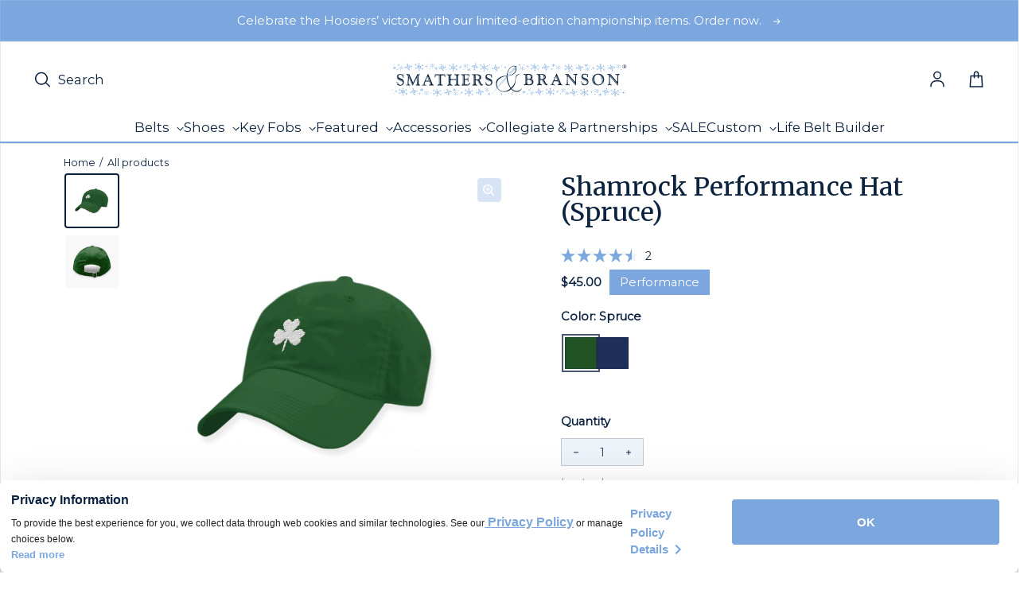

--- FILE ---
content_type: text/html; charset=utf-8
request_url: https://www.smathersandbranson.com/products/shamrock-needlepoint-performance-hat-spruce
body_size: 60131
content:
<!doctype html>
<html class="no-js" lang="en" dir="ltr">
  <head>
    <!-- Powered By P3 Media -->
    <meta charset="utf-8">
    <meta http-equiv="X-UA-Compatible" content="IE=edge">
    <meta name="viewport" content="width=device-width,initial-scale=1">
    <meta name="theme-color" content="#FFFFFF">
    

    <!-- Meta Pixel Code -->
    <script>
      !(function (f, b, e, v, n, t, s) {
        if (f.fbq) return;
        n = f.fbq = function () {
          n.callMethod ? n.callMethod.apply(n, arguments) : n.queue.push(arguments);
        };
        if (!f._fbq) f._fbq = n;
        n.push = n;
        n.loaded = !0;
        n.version = '2.0';
        n.queue = [];
        t = b.createElement(e);
        t.async = !0;
        t.src = v;
        s = b.getElementsByTagName(e)[0];
        s.parentNode.insertBefore(t, s);
      })(window, document, 'script', 'https://connect.facebook.net/en_US/fbevents.js');
      fbq('init', '505288416592271');
      fbq('track', 'PageView');
    </script>
    <noscript
      ><img
        height="1"
        width="1"
        style="display:none"
        src="https://www.facebook.com/tr?id=505288416592271&ev=PageView&noscript=1"
    ></noscript>
    <!-- End Meta Pixel Code --><link rel="icon" type="image/png" href="//www.smathersandbranson.com/cdn/shop/files/Favicon_Image.svg?crop=center&height=32&v=1698693460&width=32"><link rel="preconnect" href="https://cdn.shopify.com"><link rel="preconnect" href="https://fonts.shopifycdn.com" crossorigin><title>Shamrock Performance Hat (Spruce)
 &ndash; Smathers &amp; Branson</title>

    
      <meta name="description" content="Classic, curated, crafted—Smathers &amp; Branson sets the standard for hand-stitched needlepoint accessories.">
    

    

<meta property='og:site_name' content='Smathers &amp; Branson'>
<meta property='og:url' content='https://www.smathersandbranson.com/products/shamrock-needlepoint-performance-hat-spruce'>
<meta property='og:title' content='Shamrock Performance Hat (Spruce)'>
<meta property='og:type' content='product'>
<meta property='og:description' content='Classic, curated, crafted—Smathers &amp; Branson sets the standard for hand-stitched needlepoint accessories.'><meta property='og:image' content='http://www.smathersandbranson.com/cdn/shop/files/Shamrock_Spruce__Performance_Hat_Low_Res.jpg?v=1721676040'>
  <meta property='og:image:secure_url' content='https://www.smathersandbranson.com/cdn/shop/files/Shamrock_Spruce__Performance_Hat_Low_Res.jpg?v=1721676040'>
  <meta property='og:image:width' content='2048'>
  <meta property='og:image:height' content='2048'><meta property='og:price:amount' content='45.00'>
  <meta property='og:price:currency' content='USD'><meta name='twitter:card' content='summary_large_image'>
<meta name='twitter:title' content='Shamrock Performance Hat (Spruce)'>
<meta name='twitter:description' content='Classic, curated, crafted—Smathers &amp; Branson sets the standard for hand-stitched needlepoint accessories.'>


    <link rel="preload" as="script" href="//www.smathersandbranson.com/cdn/shop/t/11/assets/theme.js?v=56927784877928243821769018395">
    <link rel="preload" as="style" href="//www.smathersandbranson.com/cdn/shop/t/11/assets/theme.css?v=183470797813147320441767622689">
    <link rel="preload" as="style" href="//www.smathersandbranson.com/cdn/shop/t/11/assets/custom-styling.css?v=108081619925645572321763138094">

    <style data-shopify>@font-face {
  font-family: Merriweather;
  font-weight: 400;
  font-style: normal;
  font-display: swap;
  src: url("//www.smathersandbranson.com/cdn/fonts/merriweather/merriweather_n4.349a72bc63b970a8b7f00dc33f5bda2ec52f79cc.woff2") format("woff2"),
       url("//www.smathersandbranson.com/cdn/fonts/merriweather/merriweather_n4.5a396c75a89c25b516c9d3cb026490795288d821.woff") format("woff");
}

  @font-face {
  font-family: Montserrat;
  font-weight: 400;
  font-style: normal;
  font-display: swap;
  src: url("//www.smathersandbranson.com/cdn/fonts/montserrat/montserrat_n4.81949fa0ac9fd2021e16436151e8eaa539321637.woff2") format("woff2"),
       url("//www.smathersandbranson.com/cdn/fonts/montserrat/montserrat_n4.a6c632ca7b62da89c3594789ba828388aac693fe.woff") format("woff");
}


  :root {
    
    --font-h-family: Merriweather, serif;
    --font-h-style: normal;
    --font-h-weight: 400;
    --font-h-base-size: 0;
    --font-h-letter-spacing: 0;
    --font-h-line-height: 1;

    
    --font-b-family: Montserrat, sans-serif;
    --font-b-style: normal;
    --font-b-weight: 400;
    --font-b-base-size: 5;
    --font-b-letter-spacing: 0;
    --font-b-line-height: 1.5;

    
    --color-default-text: 12, 35, 64;
    --color-default-background: 255, 255, 255;
    --color-accent-1: 238, 243, 250;
    --color-accent-2: 199, 217, 241;
    --color-accent-3: 12, 35, 64;
    --color-soft-background-opacity: 0.04;
    --color-soft-background: var(--color-default-text), var(--color-soft-background-opacity);
    --color-overlay: 12, 35, 64;
    --color-overlay-opacity: 0.5;
    --color-gradient-text: linear-gradient(90deg, rgba(12, 35, 64, 1) 4%, rgba(43, 35, 17, 1) 99%);
    --color-gradient-background: #FFFFFF;
    --color-gradient-accent-1: linear-gradient(90deg, rgba(247, 247, 246, 1), rgba(121, 97, 75, 0) 100%);
    --color-gradient-accent-2: #c7d9f1;
    --color-gradient-accent-3: #0c2340;
    --color-pswp-background: #FFFFFF;
    --color-search-background: 255, 255, 255;
    --color-search-text: 6, 28, 47;
    --color-search-soft-background-opacity: 0.02;

    
    --container-width: 1600px;
    --container-gutter: 16px;
    --container-gap: 6px;--header-transparent-buffer: calc(var(--header-height) * var(--enable-transparent-header));
--radius: 4px;
--button-radius: 0px;
    --button-outline-opacity: 0%;
    --button-outline-blur: 0px;

    
    --animations-multiple: 3;

    
--card-badge-radius: 0px;
--sold-out-badge-foreground: 0, 22, 65;
      --sold-out-badge-background: 123, 166, 222;--custom-badge-foreground: 255, 255, 255;
      --custom-badge-background: 123, 166, 222;--new-badge-foreground: 255, 255, 255;
      --new-badge-background: 249, 205, 67;
    --section-height-xx-small: 60px;
    --section-height-x-small: 100px;
    --section-height-small: 232px;
    --section-height-medium: 364px;
    --section-height-large: 496px;
    --section-height-x-large: 628px;
    --vertical-spacer: 20px;

    --form-input-height: 50px;

    --box-shadow: rgba(0, 0, 0, 0.16) 0px 3px 6px, rgba(0, 0, 0, 0.23) 0px 3px 6px;
  }

  @media (min-width: 751px) {
    :root {
      --container-gutter: 40px;
      --container-gap: 10px;

      --section-height-xx-small: 80px;
      --section-height-x-small: 160px;
      --section-height-small: 275px;
      --section-height-medium: 390px;
      --section-height-large: 505px;
      --section-height-x-large: 620px;

      --vertical-spacer: 30px;
    }
  }

  @media (min-width: 991px) {
    :root {
      --section-height-xx-small: 115px;
      --section-height-x-small: 230px;
      --section-height-small: 410px;
      --section-height-medium: 590px;
      --section-height-large: 770px;
      --section-height-x-large: 950px;

      --vertical-spacer: 50px;
    }
  }

  
</style>
    <script>
  window.LoessTheme = {
    animations: {
      multiplier: 3
    },

    cartStrings: {
      addToCart: `Add to Cart`,
      soldOut: `Sold out`,
      unavailable: `Unavailable`,
      error: `There was an error while updating your cart. Please try again.`,
      quantityError: `You can only add {quantity} of this item to your cart.`
    },

    routes: {
      cart_add_url: '/cart/add',
      cart_change_url: '/cart/change',
      cart_update_url: '/cart/update',
      cart_url: '/cart',
      product_recommendations_url: '/recommendations/products'
    },

    scripts: {
      QRCode: `//www.smathersandbranson.com/cdn/shopifycloud/storefront/assets/themes_support/vendor/qrcode-3f2b403b.js`
    },

    strings: {
      copiedToClipboard: "The link was copied to your clipboard",
      shippingCalculatorError: "One or more errors occurred while retrieving the shipping rates:",
      shippingCalculatorMultipleResults: "There are multiple shipping rates for your address:",
      shippingCalculatorNoResults: "Sorry, we do not ship to your address.",
      shippingCalculatorOneResult: "There is one shipping rate for your address:"
    },

    styles: {
      modelViewerUiStyles: 'https://cdn.shopify.com/shopifycloud/model-viewer-ui/assets/v1.0/model-viewer-ui.css'
    }
  };
</script>


    <link href="//www.smathersandbranson.com/cdn/shop/t/11/assets/theme.css?v=183470797813147320441767622689" rel="stylesheet" type="text/css" media="all" />
    <link href="//www.smathersandbranson.com/cdn/shop/t/11/assets/custom-styling.css?v=108081619925645572321763138094" rel="stylesheet" type="text/css" media="all" />
<link rel="preload" as="font" href="//www.smathersandbranson.com/cdn/fonts/merriweather/merriweather_n4.349a72bc63b970a8b7f00dc33f5bda2ec52f79cc.woff2" type="font/woff2" crossorigin><link rel="preload" as="font" href="//www.smathersandbranson.com/cdn/fonts/montserrat/montserrat_n4.81949fa0ac9fd2021e16436151e8eaa539321637.woff2" type="font/woff2" crossorigin><link rel="stylesheet" href="https://use.fontawesome.com/releases/v5.8.1/css/solid.css">

    <script>
      if ('noModule' in HTMLScriptElement.prototype) {
        document.documentElement.className = document.documentElement.className.replace('no-js', 'js');
      }
    </script>

    <script>window.performance && window.performance.mark && window.performance.mark('shopify.content_for_header.start');</script><meta name="google-site-verification" content="wsXu5JeiS6RcdjJAMSx-HF_ihhPJtFHXkLRwi8DMAMY">
<meta id="shopify-digital-wallet" name="shopify-digital-wallet" content="/76792332592/digital_wallets/dialog">
<meta name="shopify-checkout-api-token" content="731da79c096a1fe19e92104e785aec62">
<link rel="alternate" type="application/json+oembed" href="https://www.smathersandbranson.com/products/shamrock-needlepoint-performance-hat-spruce.oembed">
<script async="async" src="/checkouts/internal/preloads.js?locale=en-US"></script>
<link rel="preconnect" href="https://shop.app" crossorigin="anonymous">
<script async="async" src="https://shop.app/checkouts/internal/preloads.js?locale=en-US&shop_id=76792332592" crossorigin="anonymous"></script>
<script id="apple-pay-shop-capabilities" type="application/json">{"shopId":76792332592,"countryCode":"US","currencyCode":"USD","merchantCapabilities":["supports3DS"],"merchantId":"gid:\/\/shopify\/Shop\/76792332592","merchantName":"Smathers \u0026 Branson","requiredBillingContactFields":["postalAddress","email"],"requiredShippingContactFields":["postalAddress","email"],"shippingType":"shipping","supportedNetworks":["visa","masterCard","amex","discover","elo","jcb"],"total":{"type":"pending","label":"Smathers \u0026 Branson","amount":"1.00"},"shopifyPaymentsEnabled":true,"supportsSubscriptions":true}</script>
<script id="shopify-features" type="application/json">{"accessToken":"731da79c096a1fe19e92104e785aec62","betas":["rich-media-storefront-analytics"],"domain":"www.smathersandbranson.com","predictiveSearch":true,"shopId":76792332592,"locale":"en"}</script>
<script>var Shopify = Shopify || {};
Shopify.shop = "d28de2.myshopify.com";
Shopify.locale = "en";
Shopify.currency = {"active":"USD","rate":"1.0"};
Shopify.country = "US";
Shopify.theme = {"name":"Smathers-Branson\/main","id":154046103856,"schema_name":"Upscale","schema_version":"3.0.0","theme_store_id":null,"role":"main"};
Shopify.theme.handle = "null";
Shopify.theme.style = {"id":null,"handle":null};
Shopify.cdnHost = "www.smathersandbranson.com/cdn";
Shopify.routes = Shopify.routes || {};
Shopify.routes.root = "/";</script>
<script type="module">!function(o){(o.Shopify=o.Shopify||{}).modules=!0}(window);</script>
<script>!function(o){function n(){var o=[];function n(){o.push(Array.prototype.slice.apply(arguments))}return n.q=o,n}var t=o.Shopify=o.Shopify||{};t.loadFeatures=n(),t.autoloadFeatures=n()}(window);</script>
<script>
  window.ShopifyPay = window.ShopifyPay || {};
  window.ShopifyPay.apiHost = "shop.app\/pay";
  window.ShopifyPay.redirectState = null;
</script>
<script id="shop-js-analytics" type="application/json">{"pageType":"product"}</script>
<script defer="defer" async type="module" src="//www.smathersandbranson.com/cdn/shopifycloud/shop-js/modules/v2/client.init-shop-cart-sync_BdyHc3Nr.en.esm.js"></script>
<script defer="defer" async type="module" src="//www.smathersandbranson.com/cdn/shopifycloud/shop-js/modules/v2/chunk.common_Daul8nwZ.esm.js"></script>
<script type="module">
  await import("//www.smathersandbranson.com/cdn/shopifycloud/shop-js/modules/v2/client.init-shop-cart-sync_BdyHc3Nr.en.esm.js");
await import("//www.smathersandbranson.com/cdn/shopifycloud/shop-js/modules/v2/chunk.common_Daul8nwZ.esm.js");

  window.Shopify.SignInWithShop?.initShopCartSync?.({"fedCMEnabled":true,"windoidEnabled":true});

</script>
<script>
  window.Shopify = window.Shopify || {};
  if (!window.Shopify.featureAssets) window.Shopify.featureAssets = {};
  window.Shopify.featureAssets['shop-js'] = {"shop-cart-sync":["modules/v2/client.shop-cart-sync_QYOiDySF.en.esm.js","modules/v2/chunk.common_Daul8nwZ.esm.js"],"init-fed-cm":["modules/v2/client.init-fed-cm_DchLp9rc.en.esm.js","modules/v2/chunk.common_Daul8nwZ.esm.js"],"shop-button":["modules/v2/client.shop-button_OV7bAJc5.en.esm.js","modules/v2/chunk.common_Daul8nwZ.esm.js"],"init-windoid":["modules/v2/client.init-windoid_DwxFKQ8e.en.esm.js","modules/v2/chunk.common_Daul8nwZ.esm.js"],"shop-cash-offers":["modules/v2/client.shop-cash-offers_DWtL6Bq3.en.esm.js","modules/v2/chunk.common_Daul8nwZ.esm.js","modules/v2/chunk.modal_CQq8HTM6.esm.js"],"shop-toast-manager":["modules/v2/client.shop-toast-manager_CX9r1SjA.en.esm.js","modules/v2/chunk.common_Daul8nwZ.esm.js"],"init-shop-email-lookup-coordinator":["modules/v2/client.init-shop-email-lookup-coordinator_UhKnw74l.en.esm.js","modules/v2/chunk.common_Daul8nwZ.esm.js"],"pay-button":["modules/v2/client.pay-button_DzxNnLDY.en.esm.js","modules/v2/chunk.common_Daul8nwZ.esm.js"],"avatar":["modules/v2/client.avatar_BTnouDA3.en.esm.js"],"init-shop-cart-sync":["modules/v2/client.init-shop-cart-sync_BdyHc3Nr.en.esm.js","modules/v2/chunk.common_Daul8nwZ.esm.js"],"shop-login-button":["modules/v2/client.shop-login-button_D8B466_1.en.esm.js","modules/v2/chunk.common_Daul8nwZ.esm.js","modules/v2/chunk.modal_CQq8HTM6.esm.js"],"init-customer-accounts-sign-up":["modules/v2/client.init-customer-accounts-sign-up_C8fpPm4i.en.esm.js","modules/v2/client.shop-login-button_D8B466_1.en.esm.js","modules/v2/chunk.common_Daul8nwZ.esm.js","modules/v2/chunk.modal_CQq8HTM6.esm.js"],"init-shop-for-new-customer-accounts":["modules/v2/client.init-shop-for-new-customer-accounts_CVTO0Ztu.en.esm.js","modules/v2/client.shop-login-button_D8B466_1.en.esm.js","modules/v2/chunk.common_Daul8nwZ.esm.js","modules/v2/chunk.modal_CQq8HTM6.esm.js"],"init-customer-accounts":["modules/v2/client.init-customer-accounts_dRgKMfrE.en.esm.js","modules/v2/client.shop-login-button_D8B466_1.en.esm.js","modules/v2/chunk.common_Daul8nwZ.esm.js","modules/v2/chunk.modal_CQq8HTM6.esm.js"],"shop-follow-button":["modules/v2/client.shop-follow-button_CkZpjEct.en.esm.js","modules/v2/chunk.common_Daul8nwZ.esm.js","modules/v2/chunk.modal_CQq8HTM6.esm.js"],"lead-capture":["modules/v2/client.lead-capture_BntHBhfp.en.esm.js","modules/v2/chunk.common_Daul8nwZ.esm.js","modules/v2/chunk.modal_CQq8HTM6.esm.js"],"checkout-modal":["modules/v2/client.checkout-modal_CfxcYbTm.en.esm.js","modules/v2/chunk.common_Daul8nwZ.esm.js","modules/v2/chunk.modal_CQq8HTM6.esm.js"],"shop-login":["modules/v2/client.shop-login_Da4GZ2H6.en.esm.js","modules/v2/chunk.common_Daul8nwZ.esm.js","modules/v2/chunk.modal_CQq8HTM6.esm.js"],"payment-terms":["modules/v2/client.payment-terms_MV4M3zvL.en.esm.js","modules/v2/chunk.common_Daul8nwZ.esm.js","modules/v2/chunk.modal_CQq8HTM6.esm.js"]};
</script>
<script>(function() {
  var isLoaded = false;
  function asyncLoad() {
    if (isLoaded) return;
    isLoaded = true;
    var urls = ["https:\/\/cdn.nfcube.com\/instafeed-abf89e62f942dad2bda46d2ae9bea51f.js?shop=d28de2.myshopify.com"];
    for (var i = 0; i < urls.length; i++) {
      var s = document.createElement('script');
      s.type = 'text/javascript';
      s.async = true;
      s.src = urls[i];
      var x = document.getElementsByTagName('script')[0];
      x.parentNode.insertBefore(s, x);
    }
  };
  if(window.attachEvent) {
    window.attachEvent('onload', asyncLoad);
  } else {
    window.addEventListener('load', asyncLoad, false);
  }
})();</script>
<script id="__st">var __st={"a":76792332592,"offset":-18000,"reqid":"619f0d6d-f37a-4805-928a-3270b6881750-1769025475","pageurl":"www.smathersandbranson.com\/products\/shamrock-needlepoint-performance-hat-spruce","u":"293e21ce9401","p":"product","rtyp":"product","rid":8572418982192};</script>
<script>window.ShopifyPaypalV4VisibilityTracking = true;</script>
<script id="captcha-bootstrap">!function(){'use strict';const t='contact',e='account',n='new_comment',o=[[t,t],['blogs',n],['comments',n],[t,'customer']],c=[[e,'customer_login'],[e,'guest_login'],[e,'recover_customer_password'],[e,'create_customer']],r=t=>t.map((([t,e])=>`form[action*='/${t}']:not([data-nocaptcha='true']) input[name='form_type'][value='${e}']`)).join(','),a=t=>()=>t?[...document.querySelectorAll(t)].map((t=>t.form)):[];function s(){const t=[...o],e=r(t);return a(e)}const i='password',u='form_key',d=['recaptcha-v3-token','g-recaptcha-response','h-captcha-response',i],f=()=>{try{return window.sessionStorage}catch{return}},m='__shopify_v',_=t=>t.elements[u];function p(t,e,n=!1){try{const o=window.sessionStorage,c=JSON.parse(o.getItem(e)),{data:r}=function(t){const{data:e,action:n}=t;return t[m]||n?{data:e,action:n}:{data:t,action:n}}(c);for(const[e,n]of Object.entries(r))t.elements[e]&&(t.elements[e].value=n);n&&o.removeItem(e)}catch(o){console.error('form repopulation failed',{error:o})}}const l='form_type',E='cptcha';function T(t){t.dataset[E]=!0}const w=window,h=w.document,L='Shopify',v='ce_forms',y='captcha';let A=!1;((t,e)=>{const n=(g='f06e6c50-85a8-45c8-87d0-21a2b65856fe',I='https://cdn.shopify.com/shopifycloud/storefront-forms-hcaptcha/ce_storefront_forms_captcha_hcaptcha.v1.5.2.iife.js',D={infoText:'Protected by hCaptcha',privacyText:'Privacy',termsText:'Terms'},(t,e,n)=>{const o=w[L][v],c=o.bindForm;if(c)return c(t,g,e,D).then(n);var r;o.q.push([[t,g,e,D],n]),r=I,A||(h.body.append(Object.assign(h.createElement('script'),{id:'captcha-provider',async:!0,src:r})),A=!0)});var g,I,D;w[L]=w[L]||{},w[L][v]=w[L][v]||{},w[L][v].q=[],w[L][y]=w[L][y]||{},w[L][y].protect=function(t,e){n(t,void 0,e),T(t)},Object.freeze(w[L][y]),function(t,e,n,w,h,L){const[v,y,A,g]=function(t,e,n){const i=e?o:[],u=t?c:[],d=[...i,...u],f=r(d),m=r(i),_=r(d.filter((([t,e])=>n.includes(e))));return[a(f),a(m),a(_),s()]}(w,h,L),I=t=>{const e=t.target;return e instanceof HTMLFormElement?e:e&&e.form},D=t=>v().includes(t);t.addEventListener('submit',(t=>{const e=I(t);if(!e)return;const n=D(e)&&!e.dataset.hcaptchaBound&&!e.dataset.recaptchaBound,o=_(e),c=g().includes(e)&&(!o||!o.value);(n||c)&&t.preventDefault(),c&&!n&&(function(t){try{if(!f())return;!function(t){const e=f();if(!e)return;const n=_(t);if(!n)return;const o=n.value;o&&e.removeItem(o)}(t);const e=Array.from(Array(32),(()=>Math.random().toString(36)[2])).join('');!function(t,e){_(t)||t.append(Object.assign(document.createElement('input'),{type:'hidden',name:u})),t.elements[u].value=e}(t,e),function(t,e){const n=f();if(!n)return;const o=[...t.querySelectorAll(`input[type='${i}']`)].map((({name:t})=>t)),c=[...d,...o],r={};for(const[a,s]of new FormData(t).entries())c.includes(a)||(r[a]=s);n.setItem(e,JSON.stringify({[m]:1,action:t.action,data:r}))}(t,e)}catch(e){console.error('failed to persist form',e)}}(e),e.submit())}));const S=(t,e)=>{t&&!t.dataset[E]&&(n(t,e.some((e=>e===t))),T(t))};for(const o of['focusin','change'])t.addEventListener(o,(t=>{const e=I(t);D(e)&&S(e,y())}));const B=e.get('form_key'),M=e.get(l),P=B&&M;t.addEventListener('DOMContentLoaded',(()=>{const t=y();if(P)for(const e of t)e.elements[l].value===M&&p(e,B);[...new Set([...A(),...v().filter((t=>'true'===t.dataset.shopifyCaptcha))])].forEach((e=>S(e,t)))}))}(h,new URLSearchParams(w.location.search),n,t,e,['guest_login'])})(!0,!0)}();</script>
<script integrity="sha256-4kQ18oKyAcykRKYeNunJcIwy7WH5gtpwJnB7kiuLZ1E=" data-source-attribution="shopify.loadfeatures" defer="defer" src="//www.smathersandbranson.com/cdn/shopifycloud/storefront/assets/storefront/load_feature-a0a9edcb.js" crossorigin="anonymous"></script>
<script crossorigin="anonymous" defer="defer" src="//www.smathersandbranson.com/cdn/shopifycloud/storefront/assets/shopify_pay/storefront-65b4c6d7.js?v=20250812"></script>
<script data-source-attribution="shopify.dynamic_checkout.dynamic.init">var Shopify=Shopify||{};Shopify.PaymentButton=Shopify.PaymentButton||{isStorefrontPortableWallets:!0,init:function(){window.Shopify.PaymentButton.init=function(){};var t=document.createElement("script");t.src="https://www.smathersandbranson.com/cdn/shopifycloud/portable-wallets/latest/portable-wallets.en.js",t.type="module",document.head.appendChild(t)}};
</script>
<script data-source-attribution="shopify.dynamic_checkout.buyer_consent">
  function portableWalletsHideBuyerConsent(e){var t=document.getElementById("shopify-buyer-consent"),n=document.getElementById("shopify-subscription-policy-button");t&&n&&(t.classList.add("hidden"),t.setAttribute("aria-hidden","true"),n.removeEventListener("click",e))}function portableWalletsShowBuyerConsent(e){var t=document.getElementById("shopify-buyer-consent"),n=document.getElementById("shopify-subscription-policy-button");t&&n&&(t.classList.remove("hidden"),t.removeAttribute("aria-hidden"),n.addEventListener("click",e))}window.Shopify?.PaymentButton&&(window.Shopify.PaymentButton.hideBuyerConsent=portableWalletsHideBuyerConsent,window.Shopify.PaymentButton.showBuyerConsent=portableWalletsShowBuyerConsent);
</script>
<script data-source-attribution="shopify.dynamic_checkout.cart.bootstrap">document.addEventListener("DOMContentLoaded",(function(){function t(){return document.querySelector("shopify-accelerated-checkout-cart, shopify-accelerated-checkout")}if(t())Shopify.PaymentButton.init();else{new MutationObserver((function(e,n){t()&&(Shopify.PaymentButton.init(),n.disconnect())})).observe(document.body,{childList:!0,subtree:!0})}}));
</script>
<link id="shopify-accelerated-checkout-styles" rel="stylesheet" media="screen" href="https://www.smathersandbranson.com/cdn/shopifycloud/portable-wallets/latest/accelerated-checkout-backwards-compat.css" crossorigin="anonymous">
<style id="shopify-accelerated-checkout-cart">
        #shopify-buyer-consent {
  margin-top: 1em;
  display: inline-block;
  width: 100%;
}

#shopify-buyer-consent.hidden {
  display: none;
}

#shopify-subscription-policy-button {
  background: none;
  border: none;
  padding: 0;
  text-decoration: underline;
  font-size: inherit;
  cursor: pointer;
}

#shopify-subscription-policy-button::before {
  box-shadow: none;
}

      </style>

<script>window.performance && window.performance.mark && window.performance.mark('shopify.content_for_header.end');</script>

    <script type="text/javascript">
      (function (c, l, a, r, i, t, y) {
        c[a] =
          c[a] ||
          function () {
            (c[a].q = c[a].q || []).push(arguments);
          };
        t = l.createElement(r);
        t.async = 1;
        t.src = 'https://www.clarity.ms/tag/' + i;
        y = l.getElementsByTagName(r)[0];
        y.parentNode.insertBefore(t, y);
      })(window, document, 'clarity', 'script', 'jmvfwigswy');
    </script>

    <!-- Hotjar Tracking code -->
    <script>
      (function (c, s, q, u, a, r, e) {
        c.hj =
          c.hj ||
          function () {
            (c.hj.q = c.hj.q || []).push(arguments);
          };
        c._hjSettings = { hjid: a };
        r = s.getElementsByTagName('head')[0];
        e = s.createElement('script');
        e.async = true;
        e.src = q + c._hjSettings.hjid + u;
        r.appendChild(e);
      })(window, document, 'https://static.hj.contentsquare.net/c/csq-', '.js', 6369082);
    </script>
    <!-- End Hotjar Tracking code -->

    <!-- Twitter conversion tracking base code -->
    <script>
      !(function (e, t, n, s, u, a) {
        e.twq ||
          ((s = e.twq =
            function () {
              s.exe ? s.exe.apply(s, arguments) : s.queue.push(arguments);
            }),
          (s.version = '1.1'),
          (s.queue = []),
          (u = t.createElement(n)),
          (u.async = !0),
          (u.src = 'https://static.ads-twitter.com/uwt.js'),
          (a = t.getElementsByTagName(n)[0]),
          a.parentNode.insertBefore(u, a));
      })(window, document, 'script');
      twq('config', 'pcn8m');
    </script>
    <!-- End Twitter conversion tracking base code -->

    <!-- Start WKND tag. Deploy at the beginning of document head. -->
    <!-- Tag for Smathers & Branson (smathersandbranson.com) -->
    <script>
      (function (d) {
        var e = d.createElement('script');
        e.src = d.location.protocol + '//tag.wknd.ai/5732/i.js';
        e.async = true;
        d.getElementsByTagName('head')[0].appendChild(e);
      })(document);
    </script>
    <!-- End WKND tag -->

    <!-- Google Analytics 4 -->
    


  <!-- Preconnect to Google Tag Manager -->
  <link rel="preconnect" href="https://www.googletagmanager.com">
  <link rel="dns-prefetch" href="https://www.googletagmanager.com">

  <!-- Google tag (gtag.js) -->
  <script async src="https://www.googletagmanager.com/gtag/js?id=G-W8PGEWELNW"></script>
  <script>
    window.dataLayer = window.dataLayer || [];
    function gtag() {
      dataLayer.push(arguments);
    }
    gtag('js', new Date());

    // Configure GA4
    gtag('config', 'G-W8PGEWELNW', {
      send_page_view: true,
    });

    console.log('✅ GA4 config initialized:', 'G-W8PGEWELNW');
  </script>

  
    <!-- Enhanced Ecommerce - View Item Event -->
    <script>
      // Wait for DOM to be fully loaded
      if (document.readyState === 'loading') {
        document.addEventListener('DOMContentLoaded', sendViewItemEvent);
      } else {
        sendViewItemEvent();
      }

      function sendViewItemEvent() {
        // Check if gtag is available
        if (typeof gtag === 'undefined') {
          console.error('❌ gtag not loaded, view_item not sent');
          return;
        }

        var eventData = {
          currency: 'USD',
          value: 45.0,
          ecomm_prodid: ['8572418982192'],
          ecomm_totalvalue: 45.0,
          ecomm_pagetype: 'product',
          items: [{
            item_id: '8572418982192',
            item_name: "Shamrock Performance Hat (Spruce)",
            price: 45.0,
            
            brand: "Smathers \u0026 Branson",
            
            
            category: "Performance Hat",
            
            
            variant: "HATP-061",
            
            quantity: 1
          }]
        };

        gtag('event', 'view_item', eventData);
        console.log('view item');
      }
    </script>
  

  


    


<script>
    (function() {
      // Wait for gtag to be available
      function waitForGtag(callback) {
        if (typeof gtag !== 'undefined') {
          callback();
        } else {
          setTimeout(function() { waitForGtag(callback); }, 100);
        }
      }

      waitForGtag(function() {
        var lastCartItemCount = 0;
        var lastCartItems = [];

        // Listen for cart update events (Loess theme uses this)
        document.documentElement.addEventListener('cart:updated', function(e) {
          // Fetch current cart state
          fetch('/cart.js')
            .then(function(response) { return response.json(); })
            .then(function(cart) {
              var currentItemCount = cart.item_count;

              // Check if items were added (item count increased)
              if (currentItemCount > lastCartItemCount) {
                // Find newly added items
                var newItems = cart.items.filter(function(item) {
                  var existingItem = lastCartItems.find(function(old) {
                    return old.id === item.id;
                  });

                  if (!existingItem) {
                    return true; // Completely new item
                  }

                  // Item quantity increased
                  return item.quantity > existingItem.quantity;
                });

                // Send add_to_cart for each new item
                newItems.forEach(function(item) {
                  var addedQuantity = item.quantity;

                  // If item existed before, calculate difference
                  var existingItem = lastCartItems.find(function(old) {
                    return old.id === item.id;
                  });
                  if (existingItem) {
                    addedQuantity = item.quantity - existingItem.quantity;
                  }

                  gtag('event', 'add_to_cart', {
                    currency: 'USD',
                    value: (item.price / 100) * addedQuantity,
                    ecomm_prodid: [item.product_id.toString()],
                    ecomm_totalvalue: (item.price / 100) * addedQuantity,
                    ecomm_pagetype: 'cart',
                    items: [{
                      item_id: item.product_id.toString(),
                      item_name: item.product_title,
                      price: item.price / 100,
                      quantity: addedQuantity,
                      brand: item.vendor || '',
                      category: item.product_type || '',
                      variant: item.variant_title && item.variant_title !== 'Default Title' ? item.variant_title : (item.sku || '')
                    }]
                  });

                  console.log('added to cart');
                });
              }

              // Update tracking state
              lastCartItemCount = currentItemCount;
              lastCartItems = JSON.parse(JSON.stringify(cart.items)); // Deep copy
            })
            .catch(function(err) {
              console.error('Error fetching cart:', err);
            });
        });

        // Initialize cart state
        fetch('/cart.js')
          .then(function(response) { return response.json(); })
          .then(function(cart) {
            lastCartItemCount = cart.item_count;
            lastCartItems = JSON.parse(JSON.stringify(cart.items));
          })
          .catch(function(err) {
            console.error('Error loading initial cart:', err);
          });
      });
    })();
  </script><script>
    (function() {
      if (typeof gtag === 'undefined') {
        return;
      }

      var checkoutSent = false;

      function sendBeginCheckout() {
        if (checkoutSent) {
          return;
        }

        // Set flag immediately to prevent duplicate calls
        checkoutSent = true;

        fetch('/cart.js')
          .then(function(response) { return response.json(); })
          .then(function(cart) {
            if (!cart.items || cart.items.length === 0) {
              return;
            }

            // Calculate value: subtotal - discounts (excluding shipping and taxes)
            var subtotal = cart.items_subtotal_price / 100;
            var discounts = cart.total_discount / 100;
            var value = subtotal - discounts;

            // Build items array with full parameters
            var items = cart.items.map(function(item) {
              return {
                item_id: item.product_id.toString(),
                item_name: item.product_title,
                price: item.price / 100,
                quantity: item.quantity,
                brand: item.vendor || '',
                category: item.product_type || '',
                variant: item.variant_title && item.variant_title !== 'Default Title' ? item.variant_title : (item.sku || '')
              };
            });

            // Build ecomm_prodid array
            var ecommProdIds = cart.items.map(function(item) {
              return item.product_id.toString();
            });

            // Get coupon code if exists
            var couponCode = cart.cart_level_discount_applications && cart.cart_level_discount_applications.length > 0
              ? cart.cart_level_discount_applications[0].title
              : '';

            var eventData = {
              currency: 'USD',
              value: value,
              ecomm_prodid: ecommProdIds,
              ecomm_totalvalue: value,
              ecomm_pagetype: 'cart',
              items: items
            };

            // Add coupon if exists
            if (couponCode) {
              eventData.coupon = couponCode;
            }

            gtag('event', 'begin_checkout', eventData);

            console.log('checkout started');
          })
          .catch(function(err) {
            console.error('Error fetching cart:', err);
          });
      }

      // Wait for DOM to be ready
      function initCheckoutTracking() {
        // Listen for checkout button clicks (works for both cart page and drawer)
        document.addEventListener('click', function(e) {
          var btn = e.target.closest(
            'button[name="checkout"], ' +
            'input[name="checkout"], ' +
            'a[href*="/checkout"], ' +
            'a[href*="/checkouts/"], ' +
            '[data-checkout], ' +
            '.cart__checkout, ' +
            '#checkout, ' +
            '[id*="checkout"]'
          );

          if (btn) {
            sendBeginCheckout();
          }
        });

        // Listen for form submit (cart page)
        document.addEventListener('submit', function(e) {
          var form = e.target;
          if (form.action && (form.action.includes('checkout') || form.action.includes('/cart'))) {
            // Check if it's actually a checkout submit (not just update cart)
            var submitBtn = document.activeElement;
            if (submitBtn && (
              submitBtn.name === 'checkout' ||
              submitBtn.getAttribute('name') === 'checkout' ||
              submitBtn.classList.contains('checkout')
            )) {
              sendBeginCheckout();
            }
          }
        });

        // Reset flag when cart is updated (allows re-tracking if user modifies cart)
        document.addEventListener('cart:updated', function() {
          checkoutSent = false;
        });
      }

      // Initialize when DOM is ready
      if (document.readyState === 'loading') {
        document.addEventListener('DOMContentLoaded', initCheckoutTracking);
      } else {
        initCheckoutTracking();
      }
    })();
  </script>



    <!-- End Google Analytics 4 -->


    

    

   
 
    


    
    

    
    

    <script id="usercentrics-cmp" src="https://web.cmp.usercentrics.eu/ui/loader.js" data-ruleset-id="zoXI1KUTgKB13e" async></script>


  <!-- BEGIN app block: shopify://apps/hulk-form-builder/blocks/app-embed/b6b8dd14-356b-4725-a4ed-77232212b3c3 --><!-- BEGIN app snippet: hulkapps-formbuilder-theme-ext --><script type="text/javascript">
  
  if (typeof window.formbuilder_customer != "object") {
        window.formbuilder_customer = {}
  }

  window.hulkFormBuilder = {
    form_data: {"form_d81AKDyNDE7BzEflWtGWsg":{"uuid":"d81AKDyNDE7BzEflWtGWsg","form_name":"Wholesale Inquiry","form_data":{"div_back_gradient_1":"#fff","div_back_gradient_2":"#fff","back_color":"#dbe8f8","form_title":"","form_submit":"Submit","after_submit":"hideAndmessage","after_submit_msg":"\u003cp\u003e\u003cspan style=\"color:#0c2340;\"\u003e\u003cspan style=\"font-family:Georgia;\"\u003eThank you! A member from our team will be in touch.\u003c\/span\u003e\u003c\/span\u003e\u003c\/p\u003e\n","captcha_enable":"no","label_style":"blockLabels","input_border_radius":"11","back_type":"transparent","input_back_color":"#fff","input_back_color_hover":"#ffffff","back_shadow":"none","label_font_clr":"#0c2340","input_font_clr":"#0c2340","button_align":"centerBtn","button_clr":"#fff","button_back_clr":"#011640","button_border_radius":"25","form_width":"600px","form_border_size":0,"form_border_clr":"#0c2340","form_border_radius":0,"label_font_size":"14","input_font_size":"14","button_font_size":"16","form_padding":0,"input_border_color":"#7ba6de","input_border_color_hover":"#0c2340","btn_border_clr":"transparent","btn_border_size":"1","form_name":"Wholesale Inquiry","":"sales@smathersandbranson.com","form_emails":"sales@smathersandbranson.com","admin_email_subject":"","admin_email_message":"","form_access_message":"\u003cp\u003ePlease login to access the form\u003cbr\u003eDo not have an account? Create account\u003c\/p\u003e","notification_email_send":true,"pass_referrer_url_on_email":"yes","label_fonts_type":"Google Fonts","label_font_family":"Montserrat","input_font_family":"Montserrat","form_banner_alignment":"center","advance_css":".dropzone{\n  border:;\n  min-height: 15px;\n}\n\n.dz-default.dz-message img, .dz-default.dz-message span, .dz-default.dz-message p, .dz-default.dz-message br{\n   display:;\n}\n\n.dz-default.dz-message{\n  margin: 0;\n}\n\n#file-dropzone-10{\n min-height: 15px;\n width: 100%;\n}\n\n.browse-files-btn{\n     background-color: #011640;\n    color: #fff;\n    pointer-events: none;\n    padding: 6px 12px;\n    border: none;\n    border-radius: 25px;\n}\n\n#pls_hld_10{\n     margin-top: -12px !important;\n}\n\n.formElement_10{\n       margin-right: 1px;\n}","send_response":"yes","auto_responder_sendemail":"sales@smathersandbranson.com","auto_responder_sendname":"Smathers \u0026 Branson","auto_responder_subject":"Thanks for contacting Smathers \u0026 Branson!","auto_responder_message":"\u003cp\u003eThank you for contacting us!\u0026nbsp; Our team will review your request and be in touch with you shortly.\u003c\/p\u003e\n\n\u003cp\u003eBest,\u003c\/p\u003e\n\n\u003cp\u003eS\u0026amp;B Team\u003c\/p\u003e\n","label_system_font_family":"Georgia","input_fonts_type":"Google Fonts","input_system_font_family":"Georgia","admin_email_date_timezone":"yes","banner_img_width":"400","banner_img_height":"50","admin_email_response":"yes","admin_email_date_default":"yes","admin_sendemail":"yes","admin_email_sendemail":"custom@smathersandbranson.com","capture_form_submission_counts":"no","custom_count_number":"","record_referrer_url":"yes","formElements":[{"Conditions":{},"type":"text","position":0,"label":"Store or Club Name","halfwidth":"no","page_number":1,"required":"yes"},{"type":"text","position":1,"label":"Buyer′s Name","customClass":"","halfwidth":"no","Conditions":{},"required":"yes","centerfield":"no","page_number":1},{"type":"email","position":2,"label":"Email","required":"yes","email_confirm":"yes","Conditions":{},"centerfield":"no","page_number":1},{"Conditions":{},"type":"text","position":3,"label":"Retype Email","centerfield":"no","required":"yes","page_number":1},{"Conditions":{},"type":"address","position":4,"label":"Store Address","page_number":1,"required":"yes"},{"Conditions":{},"type":"phone","position":5,"label":"Phone number","required":"yes","page_number":1},{"Conditions":{},"type":"space","position":6,"label":"Label (9)","page_number":1},{"Conditions":{},"type":"textarea","position":7,"label":"What products are you interested in?","page_number":1},{"Conditions":{},"type":"textarea","position":8,"label":"How did you hear about us?","page_number":1},{"Conditions":{},"type":"textarea","position":9,"label":"What Trade Shows do you attend?","page_number":1}]},"is_spam_form":false,"shop_uuid":"IP_KBZ5B4CMTovzE-QP91A","shop_timezone":"America\/New_York","shop_id":89562,"shop_is_after_submit_enabled":true,"shop_shopify_plan":"shopify_plus","shop_shopify_domain":"d28de2.myshopify.com","shop_remove_watermark":false,"shop_created_at":"2023-08-15T13:20:08.591-05:00"},"form_HtrzpQWnvSyaxXSU3rdftA":{"uuid":"HtrzpQWnvSyaxXSU3rdftA","form_name":"Custom Needlepoint","form_data":{"div_back_gradient_1":"#fff","div_back_gradient_2":"#fff","back_color":"#dbe8f8","form_title":"","form_submit":"Submit","after_submit":"hideAndmessage","after_submit_msg":"\u003ch2 style=\"text-align: center;\"\u003e\u003cspan style=\"font-family:Arial;\"\u003e\u003cspan style=\"color:#0c2340;\"\u003eThank you for submitting your custom design request!\u003c\/span\u003e\u003c\/span\u003e\u003c\/h2\u003e\n\n\u003cp style=\"text-align: center;\"\u003e\u003cspan style=\"color:#7ba6de;\"\u003e\u003cspan style=\"font-family:Arial;\"\u003eWithin two business days, our custom design manager will reply to your request with more information regarding your design, pricing, and next steps.\u003c\/span\u003e\u003c\/span\u003e\u003c\/p\u003e\n\n\u003cp style=\"text-align: center;\"\u003e\u003cspan style=\"color:#7ba6de;\"\u003e\u003cspan style=\"font-family:Arial;\"\u003eFor any custom design related questions, please contact custom@smathersandbranson.com\u0026nbsp;\u003c\/span\u003e\u003c\/span\u003e\u003c\/p\u003e\n","captcha_enable":"no","label_style":"inlineLabels","input_border_radius":"11","back_type":"transparent","input_back_color":"#fff","input_back_color_hover":"#ffffff","back_shadow":"none","label_font_clr":"#0c2340","input_font_clr":"#0c2340","button_align":"centerBtn","button_clr":"#fff","button_back_clr":"#011640","button_border_radius":"25","form_width":"600px","form_border_size":0,"form_border_clr":"#0c2340","form_border_radius":0,"label_font_size":"14","input_font_size":"14","button_font_size":"16","form_padding":0,"input_border_color":"#7ba6de","input_border_color_hover":"#0c2340","btn_border_clr":"transparent","btn_border_size":"1","form_name":"Custom Needlepoint","":"custom@smathersandbranson.com","form_access_message":"\u003cp\u003ePlease login to access the form\u003cbr\u003eDo not have an account? Create account\u003c\/p\u003e","label_fonts_type":"Google Fonts","label_font_family":"Montserrat","input_font_family":"Montserrat","form_banner_alignment":"center","advance_css":".dropzone{\n  border:;\n  min-height: 15px;\n}\n\n.dz-default.dz-message img, .dz-default.dz-message span, .dz-default.dz-message p, .dz-default.dz-message br{\n   display:;\n}\n\n.dz-default.dz-message{\n  margin: 0;\n}\n\n#file-dropzone-10{\n min-height: 15px;\n width: 100%;\n}\n\n.browse-files-btn{\n     background-color: #011640;\n    color: #fff;\n    pointer-events: none;\n    padding: 6px 12px;\n    border: none;\n    border-radius: 25px;\n}\n\n#pls_hld_10{\n     margin-top: -12px !important;\n}\n\n.formElement_10{\n       margin-right: 1px;\n}","label_system_font_family":"Georgia","input_fonts_type":"Google Fonts","input_system_font_family":"Georgia","banner_img_width":"400","banner_img_height":"50","admin_email_response":"yes","admin_email_date_default":"yes","admin_sendemail":"yes","admin_email_sendemail":"custom@smathersandbranson.com","formElements":[{"type":"text","position":0,"label":"Name","customClass":"","halfwidth":"no","Conditions":{},"required":"yes","centerfield":"no","page_number":1},{"type":"email","position":1,"label":"Email","required":"yes","email_confirm":"yes","Conditions":{},"centerfield":"no","page_number":1},{"Conditions":{},"type":"text","position":2,"label":"Retype email","centerfield":"no","required":"yes","page_number":1},{"Conditions":{},"type":"phone","position":3,"label":"Phone number","required":"yes","page_number":1},{"Conditions":{},"type":"text","position":4,"label":"City \/ State","required":"yes","centerfield":"no","halfwidth":"no","page_number":1},{"Conditions":{},"type":"textarea","position":5,"label":"Approximately what quantity of each product are you looking for?*","required":"yes","page_number":1},{"Conditions":{},"type":"textarea","position":6,"label":" Please list the Smathers \u0026 Branson products of interest. ","required":"yes","page_number":1},{"Conditions":{},"type":"text","position":7,"label":"Do you need it by a certain date? If so, please list the date.","infoMessage":"We are able to have a digital mock up to you 1-2 weeks after payment is received, but production of finished items will take 12-18 weeks","page_number":1},{"Conditions":{},"type":"textarea","position":8,"label":"Please provide a description of the needlepoint design you would like on the product.","required":"yes","page_number":1},{"Conditions":{},"type":"file","position":9,"label":"Attach Any Images Here","enable_drag_and_drop":"yes","halfwidth":"no","required":"no","imageMultiple":"yes","page_number":1,"imagenoMultiple":"5","browse_btn":"Browse for Files"},{"Conditions":{},"type":"text","position":10,"label":"Describe the attached images.","halfwidth":"no","page_number":1,"required":"no","infoMessage":"For example, list the Company\/Organization Name, Breed of Dog, Type of Boat etc."},{"Conditions":{},"type":"textarea","position":11,"label":"Let us know if you have any additional design notes or questions.","page_number":1}]},"is_spam_form":false,"shop_uuid":"IP_KBZ5B4CMTovzE-QP91A","shop_timezone":"America\/New_York","shop_id":89562,"shop_is_after_submit_enabled":true,"shop_shopify_plan":"shopify_plus","shop_shopify_domain":"d28de2.myshopify.com"},"form_vwObfNL2uF4u_-t9hQeSEQ":{"uuid":"vwObfNL2uF4u_-t9hQeSEQ","form_name":"Lifebelt Shared URL","form_data":{"div_back_gradient_1":"#fff","div_back_gradient_2":"#fff","back_color":"#fff","form_title":"","form_submit":"Submit","after_submit":"hideAndmessage","after_submit_msg":"","captcha_enable":"no","label_style":"blockLabels","input_border_radius":"2","back_type":"transparent","input_back_color":"#fff","input_back_color_hover":"#fff","back_shadow":"none","label_font_clr":"#333333","input_font_clr":"#333333","button_align":"leftBtn","button_clr":"#fff","button_back_clr":"#333333","button_border_radius":"2","form_width":"600px","form_border_size":"2","form_border_clr":"#c7c7c7","form_border_radius":"1","label_font_size":"14","input_font_size":"12","button_font_size":"16","form_padding":"35","input_border_color":"#ccc","input_border_color_hover":"#ccc","btn_border_clr":"#333333","btn_border_size":"1","form_name":"Lifebelt Shared URL","":"","form_emails":"","admin_email_subject":"New form submission received.","admin_email_message":"Hi [first-name of store owner],\u003cbr\u003eSomeone just submitted a response to your form.\u003cbr\u003ePlease find the details below:","form_access_message":"\u003cp\u003ePlease login to access the form\u003cbr\u003eDo not have an account? Create account\u003c\/p\u003e","send_response":"no","auto_responder_message":"\u003ch2 data-renderer-start-pos=\"643\"\u003e\u003cspan style=\"color:#0c2340;\"\u003e\u003cspan style=\"font-family:Georgia;\"\u003e\u003cstrong\u003eThank you for creating a Life Belt design! \u003c\/strong\u003e\u003c\/span\u003e\u003c\/span\u003e\u003c\/h2\u003e\n\n\u003cp data-renderer-start-pos=\"643\"\u003e\u003cspan style=\"color:#0c2340;\"\u003eClick \u003c\/span\u003e\u003cu\u003e\u003cstrong\u003e\u003ca data-renderer-mark=\"true\" data-testid=\"link-with-safety\" href=\"https:\/\/{{shared_url}}\" title=\"http:\/\/lifebelt.smathersandbranson.com\/?share=1728337875191\"\u003e\u003cspan style=\"color:#2980b9;\"\u003ethis link\u003c\/span\u003e\u003c\/a\u003e\u003c\/strong\u003e\u003c\/u\u003e\u003cspan style=\"color:#0c2340;\"\u003e to go to your design. From there you can checkout as is or edit your design before proceeding.\u003c\/span\u003e\u003c\/p\u003e\n","auto_responder_subject":"Life Belt Builder Design Link","auto_responder_sendname":"Smathers \u0026 Branson","auto_responder_footer_message":"\u003cp\u003e\u0026nbsp;\u003c\/p\u003e\n\n\u003cp\u003e\u0026nbsp;\u003c\/p\u003e\n\n\u003cp\u003e\u0026nbsp;\u003c\/p\u003e\n\n\u003cp\u003e\u0026nbsp;\u003c\/p\u003e\n\n\u003cp\u003e\u0026nbsp;\u003c\/p\u003e\n\n\u003cp\u003e\u003cspan style=\"color:#0c2340;\"\u003eSmathers \u0026amp; Branson\u003c\/span\u003e\u003c\/p\u003e\n\n\u003cp\u003e\u003cspan style=\"color:#0c2340;\"\u003e\u0026nbsp;1-844-952-7319\u003c\/span\u003e\u003c\/p\u003e\n\n\u003cp\u003e\u003cspan style=\"color:#0c2340;\"\u003e1570 East Jefferson Street | Rockville | Maryland | 20852\u003c\/span\u003e\u003c\/p\u003e\n\n\u003cp\u003e\u0026nbsp;\u003c\/p\u003e\n","auto_responder_sendemail":"lifebelts@smathersandbranson.com","formElements":[{"type":"email","position":0,"label":"email","required":"yes","email_confirm":"yes","Conditions":{},"page_number":1},{"Conditions":{},"type":"text","position":1,"label":"shared_url","page_number":1}]},"is_spam_form":false,"shop_uuid":"IP_KBZ5B4CMTovzE-QP91A","shop_timezone":"America\/New_York","shop_id":89562,"shop_is_after_submit_enabled":true,"shop_shopify_plan":"shopify_plus","shop_shopify_domain":"d28de2.myshopify.com","shop_remove_watermark":false,"shop_created_at":"2023-08-15T13:20:08.591-05:00"},"form__yUI6E_N33mMocUxDL4law":{"uuid":"_yUI6E_N33mMocUxDL4law","form_name":"Custom Request","form_data":{"div_back_gradient_1":"#fff","div_back_gradient_2":"#fff","back_color":"#dbe8f8","form_title":"","form_submit":"Submit","after_submit":"hideAndmessage","after_submit_msg":"","captcha_enable":"no","label_style":"inlineLabels","input_border_radius":"11","back_type":"transparent","input_back_color":"#fff","input_back_color_hover":"#ffffff","back_shadow":"none","label_font_clr":"#0c2340","input_font_clr":"#0c2340","button_align":"centerBtn","button_clr":"#fff","button_back_clr":"#011640","button_border_radius":"25","form_width":"600px","form_border_size":0,"form_border_clr":"#0c2340","form_border_radius":0,"label_font_size":"14","input_font_size":"14","button_font_size":"16","form_padding":0,"input_border_color":"#7ba6de","input_border_color_hover":"#0c2340","btn_border_clr":"transparent","btn_border_size":"1","form_name":"Custom Request","":"custom@smathersandbranson.com","form_emails":"custom@smathersandbranson.com","admin_email_subject":"","admin_email_message":"","form_access_message":"\u003cp\u003ePlease login to access the form\u003cbr\u003eDo not have an account? Create account\u003c\/p\u003e","notification_email_send":true,"pass_referrer_url_on_email":false,"label_fonts_type":"Google Fonts","label_font_family":"Montserrat","input_font_family":"Montserrat","form_banner_alignment":"center","advance_css":".dropzone{\n  border:;\n  min-height: 15px;\n}\n\n.dz-default.dz-message img, .dz-default.dz-message span, .dz-default.dz-message p, .dz-default.dz-message br{\n   display:;\n}\n\n.dz-default.dz-message{\n  margin: 0;\n}\n\n#file-dropzone-10{\n min-height: 15px;\n width: 100%;\n}\n\n.browse-files-btn{\n     background-color: #011640;\n    color: #fff;\n    pointer-events: none;\n    padding: 6px 12px;\n    border: none;\n    border-radius: 25px;\n}\n\n#pls_hld_10{\n     margin-top: -12px !important;\n}\n\n.formElement_10{\n       margin-right: 1px;\n}","send_response":"yes","auto_responder_sendemail":"custom@smathersandbranson.com","auto_responder_sendname":"Smathers \u0026 Branson","auto_responder_subject":"Thanks for contacting Smathers \u0026 Branson!","auto_responder_message":"\u003cp\u003eThank you for contacting us!\u0026nbsp; Our team will review your request and be in touch with you shortly.\u003c\/p\u003e\n\n\u003cp\u003eBest,\u003c\/p\u003e\n\n\u003cp\u003eS\u0026amp;B Team\u003c\/p\u003e\n","label_system_font_family":"Georgia","input_fonts_type":"Google Fonts","input_system_font_family":"Georgia","admin_email_date_timezone":"yes","banner_img_width":"400","banner_img_height":"50","admin_email_response":"yes","admin_email_date_default":"yes","admin_sendemail":"yes","admin_email_sendemail":"custom@smathersandbranson.com","formElements":[{"type":"text","position":0,"label":"Name","customClass":"","halfwidth":"no","Conditions":{},"required":"yes","centerfield":"no","page_number":1},{"Conditions":{},"type":"phone","position":1,"label":"Phone number","required":"yes","page_number":1},{"Conditions":{},"type":"text","position":2,"label":"City \/ State","required":"yes","centerfield":"no","halfwidth":"no","page_number":1},{"type":"email","position":3,"label":"Email","required":"yes","email_confirm":"yes","Conditions":{},"centerfield":"no","page_number":1},{"Conditions":{},"type":"text","position":4,"label":"Retype email","centerfield":"no","required":"yes","page_number":1},{"type":"textarea","position":5,"label":"Please list the Smathers \u0026 Branson products of interest. Example: Belt, Key Fob etc.","required":"yes","Conditions":{},"page_number":1},{"Conditions":{},"type":"textarea","position":6,"label":"Please provide a description of the needlepoint design you would like on the product.","required":"yes","page_number":1},{"Conditions":{},"type":"textarea","position":7,"label":"Approximately what quantity of each product are you looking for?*","required":"yes","page_number":1},{"Conditions":{},"type":"textarea","position":8,"label":"Do you need your order by a certain date? If so, when?","required":"yes","page_number":1},{"Conditions":{},"type":"file","position":9,"label":"Attach Any Images Here","enable_drag_and_drop":"yes","halfwidth":"no","required":"no","imageMultiple":"yes","page_number":1,"imagenoMultiple":"5","browse_btn":"Browse for Files"},{"Conditions":{},"type":"text","position":10,"label":"Describe the attached images.","halfwidth":"no","page_number":1,"required":"no","infoMessage":"For example, list the Company\/Organization Name, Breed of Dog, Type of Boat etc."}]},"is_spam_form":false,"shop_uuid":"IP_KBZ5B4CMTovzE-QP91A","shop_timezone":"America\/New_York","shop_id":89562,"shop_is_after_submit_enabled":true,"shop_shopify_plan":"shopify_plus","shop_shopify_domain":"d28de2.myshopify.com","shop_remove_watermark":false,"shop_created_at":"2023-08-15T13:20:08.591-05:00"}},
    shop_data: {"shop_IP_KBZ5B4CMTovzE-QP91A":{"shop_uuid":"IP_KBZ5B4CMTovzE-QP91A","shop_timezone":"America\/New_York","shop_id":89562,"shop_is_after_submit_enabled":true,"shop_shopify_plan":"Shopify Plus","shop_shopify_domain":"d28de2.myshopify.com","shop_created_at":"2023-08-15T13:20:08.591-05:00","is_skip_metafield":false,"shop_deleted":false,"shop_disabled":false}},
    settings_data: {"shop_settings":{"shop_customise_msgs":[],"default_customise_msgs":{"is_required":"is required","thank_you":"Thank you! The form was submitted successfully.","processing":"Processing...","valid_data":"Please provide valid data","valid_email":"Provide valid email format","valid_tags":"HTML Tags are not allowed","valid_phone":"Provide valid phone number","valid_captcha":"Please provide valid captcha response","valid_url":"Provide valid URL","only_number_alloud":"Provide valid number in","number_less":"must be less than","number_more":"must be more than","image_must_less":"Image must be less than 20MB","image_number":"Images allowed","image_extension":"Invalid extension! Please provide image file","error_image_upload":"Error in image upload. Please try again.","error_file_upload":"Error in file upload. Please try again.","your_response":"Your response","error_form_submit":"Error occur.Please try again after sometime.","email_submitted":"Form with this email is already submitted","invalid_email_by_zerobounce":"The email address you entered appears to be invalid. Please check it and try again.","download_file":"Download file","card_details_invalid":"Your card details are invalid","card_details":"Card details","please_enter_card_details":"Please enter card details","card_number":"Card number","exp_mm":"Exp MM","exp_yy":"Exp YY","crd_cvc":"CVV","payment_value":"Payment amount","please_enter_payment_amount":"Please enter payment amount","address1":"Address line 1","address2":"Address line 2","city":"City","province":"Province","zipcode":"Zip code","country":"Country","blocked_domain":"This form does not accept addresses from","file_must_less":"File must be less than 20MB","file_extension":"Invalid extension! Please provide file","only_file_number_alloud":"files allowed","previous":"Previous","next":"Next","must_have_a_input":"Please enter at least one field.","please_enter_required_data":"Please enter required data","atleast_one_special_char":"Include at least one special character","atleast_one_lowercase_char":"Include at least one lowercase character","atleast_one_uppercase_char":"Include at least one uppercase character","atleast_one_number":"Include at least one number","must_have_8_chars":"Must have 8 characters long","be_between_8_and_12_chars":"Be between 8 and 12 characters long","please_select":"Please Select","phone_submitted":"Form with this phone number is already submitted","user_res_parse_error":"Error while submitting the form","valid_same_values":"values must be same","product_choice_clear_selection":"Clear Selection","picture_choice_clear_selection":"Clear Selection","remove_all_for_file_image_upload":"Remove All","invalid_file_type_for_image_upload":"You can't upload files of this type.","invalid_file_type_for_signature_upload":"You can't upload files of this type.","max_files_exceeded_for_file_upload":"You can not upload any more files.","max_files_exceeded_for_image_upload":"You can not upload any more files.","file_already_exist":"File already uploaded","max_limit_exceed":"You have added the maximum number of text fields.","cancel_upload_for_file_upload":"Cancel upload","cancel_upload_for_image_upload":"Cancel upload","cancel_upload_for_signature_upload":"Cancel upload"},"shop_blocked_domains":[]}},
    features_data: {"shop_plan_features":{"shop_plan_features":["unlimited-forms","full-design-customization","export-form-submissions","multiple-recipients-for-form-submissions","multiple-admin-notifications","enable-captcha","unlimited-file-uploads","save-submitted-form-data","set-auto-response-message","conditional-logic","form-banner","save-as-draft-facility","include-user-response-in-admin-email","disable-form-submission","mail-platform-integration","stripe-payment-integration","pre-built-templates","create-customer-account-on-shopify","google-analytics-3-by-tracking-id","facebook-pixel-id","bing-uet-pixel-id","advanced-js","advanced-css","api-available","customize-form-message","hidden-field","restrict-from-submissions-per-one-user","utm-tracking","ratings","privacy-notices","heading","paragraph","shopify-flow-trigger","domain-setup","block-domain","address","html-code","form-schedule","after-submit-script","customize-form-scrolling","on-form-submission-record-the-referrer-url","password","duplicate-the-forms","include-user-response-in-auto-responder-email","elements-add-ons","admin-and-auto-responder-email-with-tokens","email-export","premium-support","google-analytics-4-by-measurement-id","google-ads-for-tracking-conversion","validation-field","file-upload","load_form_as_popup","advanced_conditional_logic"]}},
    shop: null,
    shop_id: null,
    plan_features: null,
    validateDoubleQuotes: false,
    assets: {
      extraFunctions: "https://cdn.shopify.com/extensions/019bb5ee-ec40-7527-955d-c1b8751eb060/form-builder-by-hulkapps-50/assets/extra-functions.js",
      extraStyles: "https://cdn.shopify.com/extensions/019bb5ee-ec40-7527-955d-c1b8751eb060/form-builder-by-hulkapps-50/assets/extra-styles.css",
      bootstrapStyles: "https://cdn.shopify.com/extensions/019bb5ee-ec40-7527-955d-c1b8751eb060/form-builder-by-hulkapps-50/assets/theme-app-extension-bootstrap.css"
    },
    translations: {
      htmlTagNotAllowed: "HTML Tags are not allowed",
      sqlQueryNotAllowed: "SQL Queries are not allowed",
      doubleQuoteNotAllowed: "Double quotes are not allowed",
      vorwerkHttpWwwNotAllowed: "The words \u0026#39;http\u0026#39; and \u0026#39;www\u0026#39; are not allowed. Please remove them and try again.",
      maxTextFieldsReached: "You have added the maximum number of text fields.",
      avoidNegativeWords: "Avoid negative words: Don\u0026#39;t use negative words in your contact message.",
      customDesignOnly: "This form is for custom designs requests. For general inquiries please contact our team at info@stagheaddesigns.com",
      zerobounceApiErrorMsg: "We couldn\u0026#39;t verify your email due to a technical issue. Please try again later.",
    }

  }

  

  window.FbThemeAppExtSettingsHash = {}
  
</script><!-- END app snippet --><!-- END app block --><!-- BEGIN app block: shopify://apps/okendo/blocks/theme-settings/bb689e69-ea70-4661-8fb7-ad24a2e23c29 --><!-- BEGIN app snippet: header-metafields -->










    <style data-oke-reviews-version="0.83.14" type="text/css" data-href="https://d3hw6dc1ow8pp2.cloudfront.net/reviews-widget-plus/css/okendo-reviews-styles.18e725f4.css"></style><style data-oke-reviews-version="0.83.14" type="text/css" data-href="https://d3hw6dc1ow8pp2.cloudfront.net/reviews-widget-plus/css/modules/okendo-star-rating.4cb378a8.css"></style><style data-oke-reviews-version="0.83.14" type="text/css" data-href="https://d3hw6dc1ow8pp2.cloudfront.net/reviews-widget-plus/css/modules/okendo-reviews-keywords.0942444f.css"></style><style data-oke-reviews-version="0.83.14" type="text/css" data-href="https://d3hw6dc1ow8pp2.cloudfront.net/reviews-widget-plus/css/modules/okendo-reviews-summary.a0c9d7d6.css"></style><style type="text/css">.okeReviews[data-oke-container],div.okeReviews{font-size:14px;font-size:var(--oke-text-regular);font-weight:400;font-family:var(--oke-text-fontFamily);line-height:1.6}.okeReviews[data-oke-container] *,.okeReviews[data-oke-container] :after,.okeReviews[data-oke-container] :before,div.okeReviews *,div.okeReviews :after,div.okeReviews :before{box-sizing:border-box}.okeReviews[data-oke-container] h1,.okeReviews[data-oke-container] h2,.okeReviews[data-oke-container] h3,.okeReviews[data-oke-container] h4,.okeReviews[data-oke-container] h5,.okeReviews[data-oke-container] h6,div.okeReviews h1,div.okeReviews h2,div.okeReviews h3,div.okeReviews h4,div.okeReviews h5,div.okeReviews h6{font-size:1em;font-weight:400;line-height:1.4;margin:0}.okeReviews[data-oke-container] ul,div.okeReviews ul{padding:0;margin:0}.okeReviews[data-oke-container] li,div.okeReviews li{list-style-type:none;padding:0}.okeReviews[data-oke-container] p,div.okeReviews p{line-height:1.8;margin:0 0 4px}.okeReviews[data-oke-container] p:last-child,div.okeReviews p:last-child{margin-bottom:0}.okeReviews[data-oke-container] a,div.okeReviews a{text-decoration:none;color:inherit}.okeReviews[data-oke-container] button,div.okeReviews button{border-radius:0;border:0;box-shadow:none;margin:0;width:auto;min-width:auto;padding:0;background-color:transparent;min-height:auto}.okeReviews[data-oke-container] button,.okeReviews[data-oke-container] input,.okeReviews[data-oke-container] select,.okeReviews[data-oke-container] textarea,div.okeReviews button,div.okeReviews input,div.okeReviews select,div.okeReviews textarea{font-family:inherit;font-size:1em}.okeReviews[data-oke-container] label,.okeReviews[data-oke-container] select,div.okeReviews label,div.okeReviews select{display:inline}.okeReviews[data-oke-container] select,div.okeReviews select{width:auto}.okeReviews[data-oke-container] article,.okeReviews[data-oke-container] aside,div.okeReviews article,div.okeReviews aside{margin:0}.okeReviews[data-oke-container] table,div.okeReviews table{background:transparent;border:0;border-collapse:collapse;border-spacing:0;font-family:inherit;font-size:1em;table-layout:auto}.okeReviews[data-oke-container] table td,.okeReviews[data-oke-container] table th,.okeReviews[data-oke-container] table tr,div.okeReviews table td,div.okeReviews table th,div.okeReviews table tr{border:0;font-family:inherit;font-size:1em}.okeReviews[data-oke-container] table td,.okeReviews[data-oke-container] table th,div.okeReviews table td,div.okeReviews table th{background:transparent;font-weight:400;letter-spacing:normal;padding:0;text-align:left;text-transform:none;vertical-align:middle}.okeReviews[data-oke-container] table tr:hover td,.okeReviews[data-oke-container] table tr:hover th,div.okeReviews table tr:hover td,div.okeReviews table tr:hover th{background:transparent}.okeReviews[data-oke-container] fieldset,div.okeReviews fieldset{border:0;padding:0;margin:0;min-width:0}.okeReviews[data-oke-container] img,.okeReviews[data-oke-container] svg,div.okeReviews img,div.okeReviews svg{max-width:none}.okeReviews[data-oke-container] div:empty,div.okeReviews div:empty{display:block}.okeReviews[data-oke-container] .oke-icon:before,div.okeReviews .oke-icon:before{font-family:oke-widget-icons!important;font-style:normal;font-weight:400;font-variant:normal;text-transform:none;line-height:1;-webkit-font-smoothing:antialiased;-moz-osx-font-smoothing:grayscale;color:inherit}.okeReviews[data-oke-container] .oke-icon--select-arrow:before,div.okeReviews .oke-icon--select-arrow:before{content:""}.okeReviews[data-oke-container] .oke-icon--loading:before,div.okeReviews .oke-icon--loading:before{content:""}.okeReviews[data-oke-container] .oke-icon--pencil:before,div.okeReviews .oke-icon--pencil:before{content:""}.okeReviews[data-oke-container] .oke-icon--filter:before,div.okeReviews .oke-icon--filter:before{content:""}.okeReviews[data-oke-container] .oke-icon--play:before,div.okeReviews .oke-icon--play:before{content:""}.okeReviews[data-oke-container] .oke-icon--tick-circle:before,div.okeReviews .oke-icon--tick-circle:before{content:""}.okeReviews[data-oke-container] .oke-icon--chevron-left:before,div.okeReviews .oke-icon--chevron-left:before{content:""}.okeReviews[data-oke-container] .oke-icon--chevron-right:before,div.okeReviews .oke-icon--chevron-right:before{content:""}.okeReviews[data-oke-container] .oke-icon--thumbs-down:before,div.okeReviews .oke-icon--thumbs-down:before{content:""}.okeReviews[data-oke-container] .oke-icon--thumbs-up:before,div.okeReviews .oke-icon--thumbs-up:before{content:""}.okeReviews[data-oke-container] .oke-icon--close:before,div.okeReviews .oke-icon--close:before{content:""}.okeReviews[data-oke-container] .oke-icon--chevron-up:before,div.okeReviews .oke-icon--chevron-up:before{content:""}.okeReviews[data-oke-container] .oke-icon--chevron-down:before,div.okeReviews .oke-icon--chevron-down:before{content:""}.okeReviews[data-oke-container] .oke-icon--star:before,div.okeReviews .oke-icon--star:before{content:""}.okeReviews[data-oke-container] .oke-icon--magnifying-glass:before,div.okeReviews .oke-icon--magnifying-glass:before{content:""}@font-face{font-family:oke-widget-icons;src:url(https://d3hw6dc1ow8pp2.cloudfront.net/reviews-widget-plus/fonts/oke-widget-icons.ttf) format("truetype"),url(https://d3hw6dc1ow8pp2.cloudfront.net/reviews-widget-plus/fonts/oke-widget-icons.woff) format("woff"),url(https://d3hw6dc1ow8pp2.cloudfront.net/reviews-widget-plus/img/oke-widget-icons.bc0d6b0a.svg) format("svg");font-weight:400;font-style:normal;font-display:swap}.okeReviews[data-oke-container] .oke-button,div.okeReviews .oke-button{display:inline-block;border-style:solid;border-color:var(--oke-button-borderColor);border-width:var(--oke-button-borderWidth);background-color:var(--oke-button-backgroundColor);line-height:1;padding:12px 24px;margin:0;border-radius:var(--oke-button-borderRadius);color:var(--oke-button-textColor);text-align:center;position:relative;font-weight:var(--oke-button-fontWeight);font-size:var(--oke-button-fontSize);font-family:var(--oke-button-fontFamily);outline:0}.okeReviews[data-oke-container] .oke-button-text,.okeReviews[data-oke-container] .oke-button .oke-icon,div.okeReviews .oke-button-text,div.okeReviews .oke-button .oke-icon{line-height:1}.okeReviews[data-oke-container] .oke-button.oke-is-loading,div.okeReviews .oke-button.oke-is-loading{position:relative}.okeReviews[data-oke-container] .oke-button.oke-is-loading:before,div.okeReviews .oke-button.oke-is-loading:before{font-family:oke-widget-icons!important;font-style:normal;font-weight:400;font-variant:normal;text-transform:none;line-height:1;-webkit-font-smoothing:antialiased;-moz-osx-font-smoothing:grayscale;content:"";color:undefined;font-size:12px;display:inline-block;animation:oke-spin 1s linear infinite;position:absolute;width:12px;height:12px;top:0;left:0;bottom:0;right:0;margin:auto}.okeReviews[data-oke-container] .oke-button.oke-is-loading>*,div.okeReviews .oke-button.oke-is-loading>*{opacity:0}.okeReviews[data-oke-container] .oke-button.oke-is-active,div.okeReviews .oke-button.oke-is-active{background-color:var(--oke-button-backgroundColorActive);color:var(--oke-button-textColorActive);border-color:var(--oke-button-borderColorActive)}.okeReviews[data-oke-container] .oke-button:not(.oke-is-loading),div.okeReviews .oke-button:not(.oke-is-loading){cursor:pointer}.okeReviews[data-oke-container] .oke-button:not(.oke-is-loading):not(.oke-is-active):hover,div.okeReviews .oke-button:not(.oke-is-loading):not(.oke-is-active):hover{background-color:var(--oke-button-backgroundColorHover);color:var(--oke-button-textColorHover);border-color:var(--oke-button-borderColorHover);box-shadow:0 0 0 2px var(--oke-button-backgroundColorHover)}.okeReviews[data-oke-container] .oke-button:not(.oke-is-loading):not(.oke-is-active):active,.okeReviews[data-oke-container] .oke-button:not(.oke-is-loading):not(.oke-is-active):hover:active,div.okeReviews .oke-button:not(.oke-is-loading):not(.oke-is-active):active,div.okeReviews .oke-button:not(.oke-is-loading):not(.oke-is-active):hover:active{background-color:var(--oke-button-backgroundColorActive);color:var(--oke-button-textColorActive);border-color:var(--oke-button-borderColorActive)}.okeReviews[data-oke-container] .oke-title,div.okeReviews .oke-title{font-weight:var(--oke-title-fontWeight);font-size:var(--oke-title-fontSize);font-family:var(--oke-title-fontFamily)}.okeReviews[data-oke-container] .oke-bodyText,div.okeReviews .oke-bodyText{font-weight:var(--oke-bodyText-fontWeight);font-size:var(--oke-bodyText-fontSize);font-family:var(--oke-bodyText-fontFamily)}.okeReviews[data-oke-container] .oke-linkButton,div.okeReviews .oke-linkButton{cursor:pointer;font-weight:700;pointer-events:auto;text-decoration:underline}.okeReviews[data-oke-container] .oke-linkButton:hover,div.okeReviews .oke-linkButton:hover{text-decoration:none}.okeReviews[data-oke-container] .oke-readMore,div.okeReviews .oke-readMore{cursor:pointer;color:inherit;text-decoration:underline}.okeReviews[data-oke-container] .oke-select,div.okeReviews .oke-select{cursor:pointer;background-repeat:no-repeat;background-position-x:100%;background-position-y:50%;border:none;padding:0 24px 0 12px;-moz-appearance:none;appearance:none;color:inherit;-webkit-appearance:none;background-color:transparent;background-image:url("data:image/svg+xml;charset=utf-8,%3Csvg fill='currentColor' xmlns='http://www.w3.org/2000/svg' viewBox='0 0 24 24'%3E%3Cpath d='M7 10l5 5 5-5z'/%3E%3Cpath d='M0 0h24v24H0z' fill='none'/%3E%3C/svg%3E");outline-offset:4px}.okeReviews[data-oke-container] .oke-select:disabled,div.okeReviews .oke-select:disabled{background-color:transparent;background-image:url("data:image/svg+xml;charset=utf-8,%3Csvg fill='%239a9db1' xmlns='http://www.w3.org/2000/svg' viewBox='0 0 24 24'%3E%3Cpath d='M7 10l5 5 5-5z'/%3E%3Cpath d='M0 0h24v24H0z' fill='none'/%3E%3C/svg%3E")}.okeReviews[data-oke-container] .oke-loader,div.okeReviews .oke-loader{position:relative}.okeReviews[data-oke-container] .oke-loader:before,div.okeReviews .oke-loader:before{font-family:oke-widget-icons!important;font-style:normal;font-weight:400;font-variant:normal;text-transform:none;line-height:1;-webkit-font-smoothing:antialiased;-moz-osx-font-smoothing:grayscale;content:"";color:var(--oke-text-secondaryColor);font-size:12px;display:inline-block;animation:oke-spin 1s linear infinite;position:absolute;width:12px;height:12px;top:0;left:0;bottom:0;right:0;margin:auto}.okeReviews[data-oke-container] .oke-a11yText,div.okeReviews .oke-a11yText{border:0;clip:rect(0 0 0 0);height:1px;margin:-1px;overflow:hidden;padding:0;position:absolute;width:1px}.okeReviews[data-oke-container] .oke-hidden,div.okeReviews .oke-hidden{display:none}.okeReviews[data-oke-container] .oke-modal,div.okeReviews .oke-modal{bottom:0;left:0;overflow:auto;position:fixed;right:0;top:0;z-index:2147483647;max-height:100%;background-color:rgba(0,0,0,.5);padding:40px 0 32px}@media only screen and (min-width:1024px){.okeReviews[data-oke-container] .oke-modal,div.okeReviews .oke-modal{display:flex;align-items:center;padding:48px 0}}.okeReviews[data-oke-container] .oke-modal ::-moz-selection,div.okeReviews .oke-modal ::-moz-selection{background-color:rgba(39,45,69,.2)}.okeReviews[data-oke-container] .oke-modal ::selection,div.okeReviews .oke-modal ::selection{background-color:rgba(39,45,69,.2)}.okeReviews[data-oke-container] .oke-modal,.okeReviews[data-oke-container] .oke-modal p,div.okeReviews .oke-modal,div.okeReviews .oke-modal p{color:#272d45}.okeReviews[data-oke-container] .oke-modal-content,div.okeReviews .oke-modal-content{background-color:#fff;margin:auto;position:relative;will-change:transform,opacity;width:calc(100% - 64px)}@media only screen and (min-width:1024px){.okeReviews[data-oke-container] .oke-modal-content,div.okeReviews .oke-modal-content{max-width:1000px}}.okeReviews[data-oke-container] .oke-modal-close,div.okeReviews .oke-modal-close{cursor:pointer;position:absolute;width:32px;height:32px;top:-32px;padding:4px;right:-4px;line-height:1}.okeReviews[data-oke-container] .oke-modal-close:before,div.okeReviews .oke-modal-close:before{font-family:oke-widget-icons!important;font-style:normal;font-weight:400;font-variant:normal;text-transform:none;line-height:1;-webkit-font-smoothing:antialiased;-moz-osx-font-smoothing:grayscale;content:"";color:#fff;font-size:24px;display:inline-block;width:24px;height:24px}.okeReviews[data-oke-container] .oke-modal-overlay,div.okeReviews .oke-modal-overlay{background-color:rgba(43,46,56,.9)}@media only screen and (min-width:1024px){.okeReviews[data-oke-container] .oke-modal--large .oke-modal-content,div.okeReviews .oke-modal--large .oke-modal-content{max-width:1200px}}.okeReviews[data-oke-container] .oke-modal .oke-helpful,.okeReviews[data-oke-container] .oke-modal .oke-helpful-vote-button,.okeReviews[data-oke-container] .oke-modal .oke-reviewContent-date,div.okeReviews .oke-modal .oke-helpful,div.okeReviews .oke-modal .oke-helpful-vote-button,div.okeReviews .oke-modal .oke-reviewContent-date{color:#676986}.oke-modal .okeReviews[data-oke-container].oke-w,.oke-modal div.okeReviews.oke-w{color:#272d45}.okeReviews[data-oke-container] .oke-tag,div.okeReviews .oke-tag{align-items:center;color:#272d45;display:flex;font-size:var(--oke-text-small);font-weight:600;text-align:left;position:relative;z-index:2;background-color:#f4f4f6;padding:4px 6px;border:none;border-radius:4px;gap:6px;line-height:1}.okeReviews[data-oke-container] .oke-tag svg,div.okeReviews .oke-tag svg{fill:currentColor;height:1rem}.okeReviews[data-oke-container] .hooper,div.okeReviews .hooper{height:auto}.okeReviews--left{text-align:left}.okeReviews--right{text-align:right}.okeReviews--center{text-align:center}.okeReviews :not([tabindex="-1"]):focus-visible{outline:5px auto highlight;outline:5px auto -webkit-focus-ring-color}.is-oke-modalOpen{overflow:hidden!important}img.oke-is-error{background-color:var(--oke-shadingColor);background-size:cover;background-position:50% 50%;box-shadow:inset 0 0 0 1px var(--oke-border-color)}@keyframes oke-spin{0%{transform:rotate(0deg)}to{transform:rotate(1turn)}}@keyframes oke-fade-in{0%{opacity:0}to{opacity:1}}
.oke-stars{line-height:1;position:relative;display:inline-block}.oke-stars-background svg{overflow:visible}.oke-stars-foreground{overflow:hidden;position:absolute;top:0;left:0}.oke-sr{display:inline-block;padding-top:var(--oke-starRating-spaceAbove);padding-bottom:var(--oke-starRating-spaceBelow)}.oke-sr .oke-is-clickable{cursor:pointer}.oke-sr--hidden{display:none}.oke-sr-count,.oke-sr-rating,.oke-sr-stars{display:inline-block;vertical-align:middle}.oke-sr-stars{line-height:1;margin-right:8px}.oke-sr-rating{display:none}.oke-sr-count--brackets:before{content:"("}.oke-sr-count--brackets:after{content:")"}
.oke-rk{display:block}.okeReviews[data-oke-container] .oke-reviewsKeywords-heading,div.okeReviews .oke-reviewsKeywords-heading{font-weight:700;margin-bottom:8px}.okeReviews[data-oke-container] .oke-reviewsKeywords-heading-skeleton,div.okeReviews .oke-reviewsKeywords-heading-skeleton{height:calc(var(--oke-button-fontSize) + 4px);width:150px}.okeReviews[data-oke-container] .oke-reviewsKeywords-list,div.okeReviews .oke-reviewsKeywords-list{display:inline-flex;align-items:center;flex-wrap:wrap;gap:4px}.okeReviews[data-oke-container] .oke-reviewsKeywords-list-category,div.okeReviews .oke-reviewsKeywords-list-category{background-color:var(--oke-filter-backgroundColor);color:var(--oke-filter-textColor);border:1px solid var(--oke-filter-borderColor);border-radius:var(--oke-filter-borderRadius);padding:6px 16px;transition:background-color .1s ease-out,border-color .1s ease-out;white-space:nowrap}.okeReviews[data-oke-container] .oke-reviewsKeywords-list-category.oke-is-clickable,div.okeReviews .oke-reviewsKeywords-list-category.oke-is-clickable{cursor:pointer}.okeReviews[data-oke-container] .oke-reviewsKeywords-list-category.oke-is-active,div.okeReviews .oke-reviewsKeywords-list-category.oke-is-active{background-color:var(--oke-filter-backgroundColorActive);color:var(--oke-filter-textColorActive);border-color:var(--oke-filter-borderColorActive)}.okeReviews[data-oke-container] .oke-reviewsKeywords .oke-translateButton,div.okeReviews .oke-reviewsKeywords .oke-translateButton{margin-top:12px}
.oke-rs{display:block}.oke-rs .oke-reviewsSummary.oke-is-preRender .oke-reviewsSummary-summary{-webkit-mask:linear-gradient(180deg,#000 0,#000 40%,transparent 95%,transparent 0) 100% 50%/100% 100% repeat-x;mask:linear-gradient(180deg,#000 0,#000 40%,transparent 95%,transparent 0) 100% 50%/100% 100% repeat-x;max-height:150px}.okeReviews[data-oke-container] .oke-reviewsSummary .oke-tooltip,div.okeReviews .oke-reviewsSummary .oke-tooltip{display:inline-block;font-weight:400}.okeReviews[data-oke-container] .oke-reviewsSummary .oke-tooltip-trigger,div.okeReviews .oke-reviewsSummary .oke-tooltip-trigger{height:15px;width:15px;overflow:hidden;transform:translateY(-10%)}.okeReviews[data-oke-container] .oke-reviewsSummary-heading,div.okeReviews .oke-reviewsSummary-heading{align-items:center;-moz-column-gap:4px;column-gap:4px;display:inline-flex;font-weight:700;margin-bottom:8px}.okeReviews[data-oke-container] .oke-reviewsSummary-heading-skeleton,div.okeReviews .oke-reviewsSummary-heading-skeleton{height:calc(var(--oke-button-fontSize) + 4px);width:150px}.okeReviews[data-oke-container] .oke-reviewsSummary-icon,div.okeReviews .oke-reviewsSummary-icon{fill:currentColor;font-size:14px}.okeReviews[data-oke-container] .oke-reviewsSummary-icon svg,div.okeReviews .oke-reviewsSummary-icon svg{vertical-align:baseline}.okeReviews[data-oke-container] .oke-reviewsSummary-summary.oke-is-truncated,div.okeReviews .oke-reviewsSummary-summary.oke-is-truncated{display:-webkit-box;-webkit-box-orient:vertical;overflow:hidden;text-overflow:ellipsis}</style>

    <script type="application/json" id="oke-reviews-settings">{"subscriberId":"e633da63-7edf-46d7-b8b1-84fc1f00159c","analyticsSettings":{"isWidgetOnScreenTrackingEnabled":true,"provider":"gtag"},"locale":"en","localeAndVariant":{"code":"en"},"matchCustomerLocale":false,"widgetSettings":{"global":{"dateSettings":{"format":{"type":"hidden"}},"hideOkendoBranding":true,"stars":{"backgroundColor":"#EEF3FA","foregroundColor":"#7BA6DE","interspace":2,"shape":{"type":"thin"},"showBorder":false},"showIncentiveIndicator":false,"searchEnginePaginationEnabled":false,"font":{"fontType":"inherit-from-page"}},"homepageCarousel":{"slidesPerPage":{"large":3,"medium":2},"totalSlides":12,"scrollBehaviour":"slide","style":{"showDates":true,"border":{"color":"#E5E5EB","width":{"value":1,"unit":"px"}},"headingFont":{"hasCustomFontSettings":false},"bodyFont":{"hasCustomFontSettings":false},"arrows":{"color":"#676986","size":{"value":24,"unit":"px"},"enabled":true},"avatar":{"backgroundColor":"#E5E5EB","placeholderTextColor":"#2C3E50","size":{"value":48,"unit":"px"},"enabled":true},"media":{"size":{"value":80,"unit":"px"},"imageGap":{"value":4,"unit":"px"},"enabled":true},"stars":{"height":{"value":18,"unit":"px"}},"productImageSize":{"value":48,"unit":"px"},"layout":{"name":"default","reviewDetailsPosition":"below","showProductName":false,"showAttributeBars":false,"showProductVariantName":false,"showProductDetails":"only-when-grouped"},"highlightColor":"#0E7A82","spaceAbove":{"value":20,"unit":"px"},"text":{"primaryColor":"#2C3E50","fontSizeRegular":{"value":14,"unit":"px"},"fontSizeSmall":{"value":12,"unit":"px"},"secondaryColor":"#676986"},"spaceBelow":{"value":20,"unit":"px"}},"defaultSort":"rating desc","autoPlay":false,"truncation":{"bodyMaxLines":4,"enabled":true,"truncateAll":false}},"mediaCarousel":{"minimumImages":1,"linkText":"Read More","autoPlay":false,"slideSize":"medium","arrowPosition":"outside"},"mediaGrid":{"gridStyleDesktop":{"layout":"default-desktop"},"gridStyleMobile":{"layout":"default-mobile"},"showMoreArrow":{"arrowColor":"#676986","enabled":true,"backgroundColor":"#f4f4f6"},"linkText":"Read More","infiniteScroll":false,"gapSize":{"value":10,"unit":"px"}},"questions":{"initialPageSize":6,"loadMorePageSize":6},"reviewsBadge":{"layout":"large","colorScheme":"dark"},"reviewsTab":{"enabled":false},"reviewsWidget":{"tabs":{"reviews":true,"questions":false},"header":{"columnDistribution":"space-between","verticalAlignment":"top","blocks":[{"columnWidth":"one-third","modules":[{"name":"rating-average","layout":"one-line"},{"name":"rating-breakdown","backgroundColor":"#F4F4F6","shadingColor":"#9A9DB1","stretchMode":"contain"}],"textAlignment":"left"},{"columnWidth":"two-thirds","modules":[{"name":"recommended"},{"name":"media-carousel","imageGap":{"value":4,"unit":"px"},"imageHeight":{"value":120,"unit":"px"}}],"textAlignment":"left"}]},"style":{"showDates":true,"border":{"color":"#E5E5EB","width":{"value":1,"unit":"px"}},"bodyFont":{"hasCustomFontSettings":false},"headingFont":{"hasCustomFontSettings":false},"filters":{"backgroundColorActive":"#C7D9F1","backgroundColor":"#FFFFFF","borderColor":"#EEF3FA","borderRadius":{"value":100,"unit":"px"},"borderColorActive":"#C7D9F1","textColorActive":"#FFFFFF","textColor":"#0C2340","searchHighlightColor":"#B2F9E9"},"avatar":{"backgroundColor":"#E5E5EB","placeholderTextColor":"#2C3E50","size":{"value":48,"unit":"px"},"enabled":true},"stars":{"height":{"value":18,"unit":"px"}},"shadingColor":"#F7F7F8","productImageSize":{"value":48,"unit":"px"},"button":{"backgroundColorActive":"#0C2340","borderColorHover":"#C7D9F1","backgroundColor":"#EEF3FA","borderColor":"#C7D9F1","backgroundColorHover":"#EEF3FA","textColorHover":"#0C2340","borderRadius":{"value":4,"unit":"px"},"borderWidth":{"value":1,"unit":"px"},"borderColorActive":"#0C2340","textColorActive":"#FFFFFF","textColor":"#0C2340","font":{"hasCustomFontSettings":false}},"highlightColor":"#0C2340","spaceAbove":{"value":20,"unit":"px"},"text":{"primaryColor":"#0C2340","fontSizeRegular":{"value":14,"unit":"px"},"fontSizeLarge":{"value":20,"unit":"px"},"fontSizeSmall":{"value":12,"unit":"px"},"secondaryColor":"#7BA6DE"},"spaceBelow":{"value":20,"unit":"px"},"attributeBar":{"style":"default","backgroundColor":"#C7D9F1","shadingColor":"#7BA6DE","markerColor":"#7BA6DE"}},"showWhenEmpty":false,"reviews":{"list":{"layout":{"collapseReviewerDetails":false,"columnAmount":4,"name":"default","showAttributeBars":false,"borderStyle":"full","showProductVariantName":false,"showProductDetails":"only-when-grouped"},"loyalty":{"maxInitialAchievements":3},"initialPageSize":5,"replyTruncation":{"bodyMaxLines":4,"enabled":true},"media":{"layout":"featured","size":{"value":200,"unit":"px"}},"truncation":{"bodyMaxLines":4,"truncateAll":false,"enabled":true},"loadMorePageSize":5},"controls":{"filterMode":"closed","freeTextSearchEnabled":false,"keywordsFilterEnabled":true,"writeReviewButtonEnabled":false,"defaultSort":"has_media desc"}}},"starRatings":{"showWhenEmpty":false,"style":{"spaceAbove":{"value":0,"unit":"px"},"text":{"content":"review-count","style":"number-only","brackets":false},"singleStar":false,"height":{"value":18,"unit":"px"},"spaceBelow":{"value":0,"unit":"px"}},"clickBehavior":"scroll-to-widget"}},"features":{"attributeFiltersEnabled":true,"recorderPlusEnabled":true,"recorderQandaPlusEnabled":true,"reviewsKeywordsEnabled":true}}</script>
            <style id="oke-css-vars">:root{--oke-widget-spaceAbove:20px;--oke-widget-spaceBelow:20px;--oke-starRating-spaceAbove:0;--oke-starRating-spaceBelow:0;--oke-button-backgroundColor:#eef3fa;--oke-button-backgroundColorHover:#eef3fa;--oke-button-backgroundColorActive:#0c2340;--oke-button-textColor:#0c2340;--oke-button-textColorHover:#0c2340;--oke-button-textColorActive:#fff;--oke-button-borderColor:#c7d9f1;--oke-button-borderColorHover:#c7d9f1;--oke-button-borderColorActive:#0c2340;--oke-button-borderRadius:4px;--oke-button-borderWidth:1px;--oke-button-fontWeight:700;--oke-button-fontSize:var(--oke-text-regular,14px);--oke-button-fontFamily:inherit;--oke-border-color:#e5e5eb;--oke-border-width:1px;--oke-text-primaryColor:#0c2340;--oke-text-secondaryColor:#7ba6de;--oke-text-small:12px;--oke-text-regular:14px;--oke-text-large:20px;--oke-text-fontFamily:inherit;--oke-avatar-size:48px;--oke-avatar-backgroundColor:#e5e5eb;--oke-avatar-placeholderTextColor:#2c3e50;--oke-highlightColor:#0c2340;--oke-shadingColor:#f7f7f8;--oke-productImageSize:48px;--oke-attributeBar-shadingColor:#7ba6de;--oke-attributeBar-borderColor:undefined;--oke-attributeBar-backgroundColor:#c7d9f1;--oke-attributeBar-markerColor:#7ba6de;--oke-filter-backgroundColor:#fff;--oke-filter-backgroundColorActive:#c7d9f1;--oke-filter-borderColor:#eef3fa;--oke-filter-borderColorActive:#c7d9f1;--oke-filter-textColor:#0c2340;--oke-filter-textColorActive:#fff;--oke-filter-borderRadius:100px;--oke-filter-searchHighlightColor:#b2f9e9;--oke-mediaGrid-chevronColor:#676986;--oke-stars-foregroundColor:#7ba6de;--oke-stars-backgroundColor:#eef3fa;--oke-stars-borderWidth:0}.oke-w,oke-modal{--oke-title-fontWeight:600;--oke-title-fontSize:var(--oke-text-regular,14px);--oke-title-fontFamily:inherit;--oke-bodyText-fontWeight:400;--oke-bodyText-fontSize:var(--oke-text-regular,14px);--oke-bodyText-fontFamily:inherit}</style>
            
            <template id="oke-reviews-body-template"><svg id="oke-star-symbols" style="display:none!important" data-oke-id="oke-star-symbols"><symbol id="oke-star-empty" style="overflow:visible;"><path id="star-thin--empty" fill="var(--oke-stars-backgroundColor)" stroke="var(--oke-stars-borderColor)" stroke-width="var(--oke-stars-borderWidth)" d="M9.944 6.4L8 0L6.056 6.4H0L4.944 9.928L3.064 16L8 12.248L12.944 16L11.064 9.928L16 6.4H9.944Z"/></symbol><symbol id="oke-star-filled" style="overflow:visible;"><path id="star-thin--filled" fill="var(--oke-stars-foregroundColor)" stroke="var(--oke-stars-borderColor)" stroke-width="var(--oke-stars-borderWidth)" d="M9.944 6.4L8 0L6.056 6.4H0L4.944 9.928L3.064 16L8 12.248L12.944 16L11.064 9.928L16 6.4H9.944Z"/></symbol></svg></template><script>document.addEventListener('readystatechange',() =>{Array.from(document.getElementById('oke-reviews-body-template')?.content.children)?.forEach(function(child){if(!Array.from(document.body.querySelectorAll('[data-oke-id='.concat(child.getAttribute('data-oke-id'),']'))).length){document.body.prepend(child)}})},{once:true});</script>













<!-- END app snippet -->

<!-- BEGIN app snippet: widget-plus-initialisation-script -->




    <script async id="okendo-reviews-script" src="https://d3hw6dc1ow8pp2.cloudfront.net/reviews-widget-plus/js/okendo-reviews.js"></script>

<!-- END app snippet -->


<!-- END app block --><!-- BEGIN app block: shopify://apps/klaviyo-email-marketing-sms/blocks/klaviyo-onsite-embed/2632fe16-c075-4321-a88b-50b567f42507 -->












  <script async src="https://static.klaviyo.com/onsite/js/KRNfm9/klaviyo.js?company_id=KRNfm9"></script>
  <script>!function(){if(!window.klaviyo){window._klOnsite=window._klOnsite||[];try{window.klaviyo=new Proxy({},{get:function(n,i){return"push"===i?function(){var n;(n=window._klOnsite).push.apply(n,arguments)}:function(){for(var n=arguments.length,o=new Array(n),w=0;w<n;w++)o[w]=arguments[w];var t="function"==typeof o[o.length-1]?o.pop():void 0,e=new Promise((function(n){window._klOnsite.push([i].concat(o,[function(i){t&&t(i),n(i)}]))}));return e}}})}catch(n){window.klaviyo=window.klaviyo||[],window.klaviyo.push=function(){var n;(n=window._klOnsite).push.apply(n,arguments)}}}}();</script>

  
    <script id="viewed_product">
      if (item == null) {
        var _learnq = _learnq || [];

        var MetafieldReviews = null
        var MetafieldYotpoRating = null
        var MetafieldYotpoCount = null
        var MetafieldLooxRating = null
        var MetafieldLooxCount = null
        var okendoProduct = null
        var okendoProductReviewCount = null
        var okendoProductReviewAverageValue = null
        try {
          // The following fields are used for Customer Hub recently viewed in order to add reviews.
          // This information is not part of __kla_viewed. Instead, it is part of __kla_viewed_reviewed_items
          MetafieldReviews = {"rating":{"scale_min":"1.0","scale_max":"5.0","value":"4.5"},"rating_count":2};
          MetafieldYotpoRating = null
          MetafieldYotpoCount = null
          MetafieldLooxRating = null
          MetafieldLooxCount = null

          okendoProduct = {"reviewCount":2,"reviewAverageValue":"4.5"}
          // If the okendo metafield is not legacy, it will error, which then requires the new json formatted data
          if (okendoProduct && 'error' in okendoProduct) {
            okendoProduct = null
          }
          okendoProductReviewCount = okendoProduct ? okendoProduct.reviewCount : null
          okendoProductReviewAverageValue = okendoProduct ? okendoProduct.reviewAverageValue : null
        } catch (error) {
          console.error('Error in Klaviyo onsite reviews tracking:', error);
        }

        var item = {
          Name: "Shamrock Performance Hat (Spruce)",
          ProductID: 8572418982192,
          Categories: ["Best Sellers","Discount Eligible","Father's Day Gifts","Father's Day Gifts Under $75","Gifts Under $100","Gifts Under $75","Gifts Under $85","Hats","Holiday Gifting","Mens","St. Paddy's","Stocking Stuffers","Top Products"],
          ImageURL: "https://www.smathersandbranson.com/cdn/shop/files/Shamrock_Spruce__Performance_Hat_Low_Res_grande.jpg?v=1721676040",
          URL: "https://www.smathersandbranson.com/products/shamrock-needlepoint-performance-hat-spruce",
          Brand: "Smathers \u0026 Branson",
          Price: "$45.00",
          Value: "45.00",
          CompareAtPrice: "$0.00"
        };
        _learnq.push(['track', 'Viewed Product', item]);
        _learnq.push(['trackViewedItem', {
          Title: item.Name,
          ItemId: item.ProductID,
          Categories: item.Categories,
          ImageUrl: item.ImageURL,
          Url: item.URL,
          Metadata: {
            Brand: item.Brand,
            Price: item.Price,
            Value: item.Value,
            CompareAtPrice: item.CompareAtPrice
          },
          metafields:{
            reviews: MetafieldReviews,
            yotpo:{
              rating: MetafieldYotpoRating,
              count: MetafieldYotpoCount,
            },
            loox:{
              rating: MetafieldLooxRating,
              count: MetafieldLooxCount,
            },
            okendo: {
              rating: okendoProductReviewAverageValue,
              count: okendoProductReviewCount,
            }
          }
        }]);
      }
    </script>
  




  <script>
    window.klaviyoReviewsProductDesignMode = false
  </script>







<!-- END app block --><!-- BEGIN app block: shopify://apps/gorgias-live-chat-helpdesk/blocks/gorgias/a66db725-7b96-4e3f-916e-6c8e6f87aaaa -->
<script defer data-gorgias-loader-chat src="https://config.gorgias.chat/bundle-loader/shopify/d28de2.myshopify.com"></script>


<script defer data-gorgias-loader-convert  src="https://content.9gtb.com/loader.js"></script>


<script defer data-gorgias-loader-mailto-replace  src="https://config.gorgias.help/api/contact-forms/replace-mailto-script.js?shopName=d28de2"></script>


<!-- END app block --><!-- BEGIN app block: shopify://apps/triplewhale/blocks/triple_pixel_snippet/483d496b-3f1a-4609-aea7-8eee3b6b7a2a --><link rel='preconnect dns-prefetch' href='https://api.config-security.com/' crossorigin />
<link rel='preconnect dns-prefetch' href='https://conf.config-security.com/' crossorigin />
<script>
/* >> TriplePixel :: start*/
window.TriplePixelData={TripleName:"d28de2.myshopify.com",ver:"2.16",plat:"SHOPIFY",isHeadless:false,src:'SHOPIFY_EXT',product:{id:"8572418982192",name:`Shamrock Performance Hat (Spruce)`,price:"45.00",variant:"46287453618480"},search:"",collection:"",cart:"",template:"product",curr:"USD" || "USD"},function(W,H,A,L,E,_,B,N){function O(U,T,P,H,R){void 0===R&&(R=!1),H=new XMLHttpRequest,P?(H.open("POST",U,!0),H.setRequestHeader("Content-Type","text/plain")):H.open("GET",U,!0),H.send(JSON.stringify(P||{})),H.onreadystatechange=function(){4===H.readyState&&200===H.status?(R=H.responseText,U.includes("/first")?eval(R):P||(N[B]=R)):(299<H.status||H.status<200)&&T&&!R&&(R=!0,O(U,T-1,P))}}if(N=window,!N[H+"sn"]){N[H+"sn"]=1,L=function(){return Date.now().toString(36)+"_"+Math.random().toString(36)};try{A.setItem(H,1+(0|A.getItem(H)||0)),(E=JSON.parse(A.getItem(H+"U")||"[]")).push({u:location.href,r:document.referrer,t:Date.now(),id:L()}),A.setItem(H+"U",JSON.stringify(E))}catch(e){}var i,m,p;A.getItem('"!nC`')||(_=A,A=N,A[H]||(E=A[H]=function(t,e,i){return void 0===i&&(i=[]),"State"==t?E.s:(W=L(),(E._q=E._q||[]).push([W,t,e].concat(i)),W)},E.s="Installed",E._q=[],E.ch=W,B="configSecurityConfModel",N[B]=1,O("https://conf.config-security.com/model",5),i=L(),m=A[atob("c2NyZWVu")],_.setItem("di_pmt_wt",i),p={id:i,action:"profile",avatar:_.getItem("auth-security_rand_salt_"),time:m[atob("d2lkdGg=")]+":"+m[atob("aGVpZ2h0")],host:A.TriplePixelData.TripleName,plat:A.TriplePixelData.plat,url:window.location.href.slice(0,500),ref:document.referrer,ver:A.TriplePixelData.ver},O("https://api.config-security.com/event",5,p),O("https://api.config-security.com/first?host=".concat(p.host,"&plat=").concat(p.plat),5)))}}("","TriplePixel",localStorage);
/* << TriplePixel :: end*/
</script>



<!-- END app block --><script src="https://cdn.shopify.com/extensions/019bb5ee-ec40-7527-955d-c1b8751eb060/form-builder-by-hulkapps-50/assets/form-builder-script.js" type="text/javascript" defer="defer"></script>
<script src="https://cdn.shopify.com/extensions/019bdd70-5833-7aa1-b012-03317fdeb4d6/rebuy-personalization-engine-254/assets/rebuy-extensions.js" type="text/javascript" defer="defer"></script>
<script src="https://cdn.shopify.com/extensions/019bdd41-570b-7385-9c0a-8ff17d392ff1/loop-returns-341/assets/onstore-block.js" type="text/javascript" defer="defer"></script>
<link href="https://cdn.shopify.com/extensions/019bdd41-570b-7385-9c0a-8ff17d392ff1/loop-returns-341/assets/onstore-block.css" rel="stylesheet" type="text/css" media="all">
<link rel="canonical" href="https://www.smathersandbranson.com/products/shamrock-needlepoint-performance-hat-spruce">
<link href="https://monorail-edge.shopifysvc.com" rel="dns-prefetch">
<script>(function(){if ("sendBeacon" in navigator && "performance" in window) {try {var session_token_from_headers = performance.getEntriesByType('navigation')[0].serverTiming.find(x => x.name == '_s').description;} catch {var session_token_from_headers = undefined;}var session_cookie_matches = document.cookie.match(/_shopify_s=([^;]*)/);var session_token_from_cookie = session_cookie_matches && session_cookie_matches.length === 2 ? session_cookie_matches[1] : "";var session_token = session_token_from_headers || session_token_from_cookie || "";function handle_abandonment_event(e) {var entries = performance.getEntries().filter(function(entry) {return /monorail-edge.shopifysvc.com/.test(entry.name);});if (!window.abandonment_tracked && entries.length === 0) {window.abandonment_tracked = true;var currentMs = Date.now();var navigation_start = performance.timing.navigationStart;var payload = {shop_id: 76792332592,url: window.location.href,navigation_start,duration: currentMs - navigation_start,session_token,page_type: "product"};window.navigator.sendBeacon("https://monorail-edge.shopifysvc.com/v1/produce", JSON.stringify({schema_id: "online_store_buyer_site_abandonment/1.1",payload: payload,metadata: {event_created_at_ms: currentMs,event_sent_at_ms: currentMs}}));}}window.addEventListener('pagehide', handle_abandonment_event);}}());</script>
<script id="web-pixels-manager-setup">(function e(e,d,r,n,o){if(void 0===o&&(o={}),!Boolean(null===(a=null===(i=window.Shopify)||void 0===i?void 0:i.analytics)||void 0===a?void 0:a.replayQueue)){var i,a;window.Shopify=window.Shopify||{};var t=window.Shopify;t.analytics=t.analytics||{};var s=t.analytics;s.replayQueue=[],s.publish=function(e,d,r){return s.replayQueue.push([e,d,r]),!0};try{self.performance.mark("wpm:start")}catch(e){}var l=function(){var e={modern:/Edge?\/(1{2}[4-9]|1[2-9]\d|[2-9]\d{2}|\d{4,})\.\d+(\.\d+|)|Firefox\/(1{2}[4-9]|1[2-9]\d|[2-9]\d{2}|\d{4,})\.\d+(\.\d+|)|Chrom(ium|e)\/(9{2}|\d{3,})\.\d+(\.\d+|)|(Maci|X1{2}).+ Version\/(15\.\d+|(1[6-9]|[2-9]\d|\d{3,})\.\d+)([,.]\d+|)( \(\w+\)|)( Mobile\/\w+|) Safari\/|Chrome.+OPR\/(9{2}|\d{3,})\.\d+\.\d+|(CPU[ +]OS|iPhone[ +]OS|CPU[ +]iPhone|CPU IPhone OS|CPU iPad OS)[ +]+(15[._]\d+|(1[6-9]|[2-9]\d|\d{3,})[._]\d+)([._]\d+|)|Android:?[ /-](13[3-9]|1[4-9]\d|[2-9]\d{2}|\d{4,})(\.\d+|)(\.\d+|)|Android.+Firefox\/(13[5-9]|1[4-9]\d|[2-9]\d{2}|\d{4,})\.\d+(\.\d+|)|Android.+Chrom(ium|e)\/(13[3-9]|1[4-9]\d|[2-9]\d{2}|\d{4,})\.\d+(\.\d+|)|SamsungBrowser\/([2-9]\d|\d{3,})\.\d+/,legacy:/Edge?\/(1[6-9]|[2-9]\d|\d{3,})\.\d+(\.\d+|)|Firefox\/(5[4-9]|[6-9]\d|\d{3,})\.\d+(\.\d+|)|Chrom(ium|e)\/(5[1-9]|[6-9]\d|\d{3,})\.\d+(\.\d+|)([\d.]+$|.*Safari\/(?![\d.]+ Edge\/[\d.]+$))|(Maci|X1{2}).+ Version\/(10\.\d+|(1[1-9]|[2-9]\d|\d{3,})\.\d+)([,.]\d+|)( \(\w+\)|)( Mobile\/\w+|) Safari\/|Chrome.+OPR\/(3[89]|[4-9]\d|\d{3,})\.\d+\.\d+|(CPU[ +]OS|iPhone[ +]OS|CPU[ +]iPhone|CPU IPhone OS|CPU iPad OS)[ +]+(10[._]\d+|(1[1-9]|[2-9]\d|\d{3,})[._]\d+)([._]\d+|)|Android:?[ /-](13[3-9]|1[4-9]\d|[2-9]\d{2}|\d{4,})(\.\d+|)(\.\d+|)|Mobile Safari.+OPR\/([89]\d|\d{3,})\.\d+\.\d+|Android.+Firefox\/(13[5-9]|1[4-9]\d|[2-9]\d{2}|\d{4,})\.\d+(\.\d+|)|Android.+Chrom(ium|e)\/(13[3-9]|1[4-9]\d|[2-9]\d{2}|\d{4,})\.\d+(\.\d+|)|Android.+(UC? ?Browser|UCWEB|U3)[ /]?(15\.([5-9]|\d{2,})|(1[6-9]|[2-9]\d|\d{3,})\.\d+)\.\d+|SamsungBrowser\/(5\.\d+|([6-9]|\d{2,})\.\d+)|Android.+MQ{2}Browser\/(14(\.(9|\d{2,})|)|(1[5-9]|[2-9]\d|\d{3,})(\.\d+|))(\.\d+|)|K[Aa][Ii]OS\/(3\.\d+|([4-9]|\d{2,})\.\d+)(\.\d+|)/},d=e.modern,r=e.legacy,n=navigator.userAgent;return n.match(d)?"modern":n.match(r)?"legacy":"unknown"}(),u="modern"===l?"modern":"legacy",c=(null!=n?n:{modern:"",legacy:""})[u],f=function(e){return[e.baseUrl,"/wpm","/b",e.hashVersion,"modern"===e.buildTarget?"m":"l",".js"].join("")}({baseUrl:d,hashVersion:r,buildTarget:u}),m=function(e){var d=e.version,r=e.bundleTarget,n=e.surface,o=e.pageUrl,i=e.monorailEndpoint;return{emit:function(e){var a=e.status,t=e.errorMsg,s=(new Date).getTime(),l=JSON.stringify({metadata:{event_sent_at_ms:s},events:[{schema_id:"web_pixels_manager_load/3.1",payload:{version:d,bundle_target:r,page_url:o,status:a,surface:n,error_msg:t},metadata:{event_created_at_ms:s}}]});if(!i)return console&&console.warn&&console.warn("[Web Pixels Manager] No Monorail endpoint provided, skipping logging."),!1;try{return self.navigator.sendBeacon.bind(self.navigator)(i,l)}catch(e){}var u=new XMLHttpRequest;try{return u.open("POST",i,!0),u.setRequestHeader("Content-Type","text/plain"),u.send(l),!0}catch(e){return console&&console.warn&&console.warn("[Web Pixels Manager] Got an unhandled error while logging to Monorail."),!1}}}}({version:r,bundleTarget:l,surface:e.surface,pageUrl:self.location.href,monorailEndpoint:e.monorailEndpoint});try{o.browserTarget=l,function(e){var d=e.src,r=e.async,n=void 0===r||r,o=e.onload,i=e.onerror,a=e.sri,t=e.scriptDataAttributes,s=void 0===t?{}:t,l=document.createElement("script"),u=document.querySelector("head"),c=document.querySelector("body");if(l.async=n,l.src=d,a&&(l.integrity=a,l.crossOrigin="anonymous"),s)for(var f in s)if(Object.prototype.hasOwnProperty.call(s,f))try{l.dataset[f]=s[f]}catch(e){}if(o&&l.addEventListener("load",o),i&&l.addEventListener("error",i),u)u.appendChild(l);else{if(!c)throw new Error("Did not find a head or body element to append the script");c.appendChild(l)}}({src:f,async:!0,onload:function(){if(!function(){var e,d;return Boolean(null===(d=null===(e=window.Shopify)||void 0===e?void 0:e.analytics)||void 0===d?void 0:d.initialized)}()){var d=window.webPixelsManager.init(e)||void 0;if(d){var r=window.Shopify.analytics;r.replayQueue.forEach((function(e){var r=e[0],n=e[1],o=e[2];d.publishCustomEvent(r,n,o)})),r.replayQueue=[],r.publish=d.publishCustomEvent,r.visitor=d.visitor,r.initialized=!0}}},onerror:function(){return m.emit({status:"failed",errorMsg:"".concat(f," has failed to load")})},sri:function(e){var d=/^sha384-[A-Za-z0-9+/=]+$/;return"string"==typeof e&&d.test(e)}(c)?c:"",scriptDataAttributes:o}),m.emit({status:"loading"})}catch(e){m.emit({status:"failed",errorMsg:(null==e?void 0:e.message)||"Unknown error"})}}})({shopId: 76792332592,storefrontBaseUrl: "https://www.smathersandbranson.com",extensionsBaseUrl: "https://extensions.shopifycdn.com/cdn/shopifycloud/web-pixels-manager",monorailEndpoint: "https://monorail-edge.shopifysvc.com/unstable/produce_batch",surface: "storefront-renderer",enabledBetaFlags: ["2dca8a86"],webPixelsConfigList: [{"id":"1809383728","configuration":"{\"accountID\":\"KRNfm9\",\"webPixelConfig\":\"eyJlbmFibGVBZGRlZFRvQ2FydEV2ZW50cyI6IHRydWV9\"}","eventPayloadVersion":"v1","runtimeContext":"STRICT","scriptVersion":"524f6c1ee37bacdca7657a665bdca589","type":"APP","apiClientId":123074,"privacyPurposes":["ANALYTICS","MARKETING"],"dataSharingAdjustments":{"protectedCustomerApprovalScopes":["read_customer_address","read_customer_email","read_customer_name","read_customer_personal_data","read_customer_phone"]}},{"id":"1565983024","configuration":"{\"shopId\":\"d28de2.myshopify.com\"}","eventPayloadVersion":"v1","runtimeContext":"STRICT","scriptVersion":"674c31de9c131805829c42a983792da6","type":"APP","apiClientId":2753413,"privacyPurposes":["ANALYTICS","MARKETING","SALE_OF_DATA"],"dataSharingAdjustments":{"protectedCustomerApprovalScopes":["read_customer_address","read_customer_email","read_customer_name","read_customer_personal_data","read_customer_phone"]}},{"id":"1251901744","configuration":"{\"accountID\":\"5732\",\"checkoutExperienceEnabled\":\"true\",\"espPerformsOptInCheck\":\"0\",\"fieldMappingCountries\":\"[\\\"AW\\\",\\\"AI\\\",\\\"AG\\\",\\\"AR\\\",\\\"BS\\\",\\\"BB\\\",\\\"BZ\\\",\\\"BM\\\",\\\"BO\\\",\\\"BQ\\\",\\\"BR\\\",\\\"CA\\\",\\\"KY\\\",\\\"CL\\\",\\\"CO\\\",\\\"CR\\\",\\\"CU\\\",\\\"CW\\\",\\\"DM\\\",\\\"DO\\\",\\\"EC\\\",\\\"SV\\\",\\\"GF\\\",\\\"GL\\\",\\\"GD\\\",\\\"GT\\\",\\\"GP\\\",\\\"HT\\\",\\\"HN\\\",\\\"JM\\\",\\\"MQ\\\",\\\"MX\\\",\\\"MS\\\",\\\"NI\\\",\\\"PA\\\",\\\"PY\\\",\\\"PE\\\",\\\"PR\\\",\\\"PM\\\",\\\"MF\\\",\\\"BL\\\",\\\"KN\\\",\\\"LC\\\",\\\"VC\\\",\\\"SX\\\",\\\"SR\\\",\\\"TT\\\",\\\"US\\\",\\\"UM\\\",\\\"UY\\\",\\\"VE\\\",\\\"VG\\\",\\\"VI\\\"]\",\"markets\":\"{}\",\"onsiteExperienceEnabled\":\"false\"}","eventPayloadVersion":"v1","runtimeContext":"STRICT","scriptVersion":"561623f9e708a2b769f9aafaeb97f5b2","type":"APP","apiClientId":54985097217,"privacyPurposes":["ANALYTICS","MARKETING","SALE_OF_DATA"],"dataSharingAdjustments":{"protectedCustomerApprovalScopes":["read_customer_address","read_customer_email","read_customer_name","read_customer_personal_data","read_customer_phone"]}},{"id":"1146487088","configuration":"{\"ti\":\"97177571\",\"endpoint\":\"https:\/\/bat.bing.com\/action\/0\"}","eventPayloadVersion":"v1","runtimeContext":"STRICT","scriptVersion":"5ee93563fe31b11d2d65e2f09a5229dc","type":"APP","apiClientId":2997493,"privacyPurposes":["ANALYTICS","MARKETING","SALE_OF_DATA"],"dataSharingAdjustments":{"protectedCustomerApprovalScopes":["read_customer_personal_data"]}},{"id":"792363312","configuration":"{\"config\":\"{\\\"google_tag_ids\\\":[\\\"AW-1064208365\\\",\\\"GT-5MX2GWK\\\"],\\\"target_country\\\":\\\"US\\\",\\\"gtag_events\\\":[{\\\"type\\\":\\\"search\\\",\\\"action_label\\\":\\\"AW-1064208365\\\/tGmMCOyPsfQYEO2PuvsD\\\"},{\\\"type\\\":\\\"begin_checkout\\\",\\\"action_label\\\":\\\"AW-1064208365\\\/DG0ZCPKPsfQYEO2PuvsD\\\"},{\\\"type\\\":\\\"view_item\\\",\\\"action_label\\\":[\\\"AW-1064208365\\\/VIR-COmPsfQYEO2PuvsD\\\",\\\"MC-VHSKXHZBWZ\\\"]},{\\\"type\\\":\\\"purchase\\\",\\\"action_label\\\":[\\\"AW-1064208365\\\/ez8eCOOPsfQYEO2PuvsD\\\",\\\"MC-VHSKXHZBWZ\\\"]},{\\\"type\\\":\\\"page_view\\\",\\\"action_label\\\":[\\\"AW-1064208365\\\/jNZaCOaPsfQYEO2PuvsD\\\",\\\"MC-VHSKXHZBWZ\\\"]},{\\\"type\\\":\\\"add_payment_info\\\",\\\"action_label\\\":\\\"AW-1064208365\\\/n9jlCPWPsfQYEO2PuvsD\\\"},{\\\"type\\\":\\\"add_to_cart\\\",\\\"action_label\\\":\\\"AW-1064208365\\\/ZxA4CO-PsfQYEO2PuvsD\\\"}],\\\"enable_monitoring_mode\\\":false}\"}","eventPayloadVersion":"v1","runtimeContext":"OPEN","scriptVersion":"b2a88bafab3e21179ed38636efcd8a93","type":"APP","apiClientId":1780363,"privacyPurposes":[],"dataSharingAdjustments":{"protectedCustomerApprovalScopes":["read_customer_address","read_customer_email","read_customer_name","read_customer_personal_data","read_customer_phone"]}},{"id":"369623344","configuration":"{\"pixel_id\":\"505288416592271\",\"pixel_type\":\"facebook_pixel\",\"metaapp_system_user_token\":\"-\"}","eventPayloadVersion":"v1","runtimeContext":"OPEN","scriptVersion":"ca16bc87fe92b6042fbaa3acc2fbdaa6","type":"APP","apiClientId":2329312,"privacyPurposes":["ANALYTICS","MARKETING","SALE_OF_DATA"],"dataSharingAdjustments":{"protectedCustomerApprovalScopes":["read_customer_address","read_customer_email","read_customer_name","read_customer_personal_data","read_customer_phone"]}},{"id":"201818416","configuration":"{\"tagID\":\"2613363648676\"}","eventPayloadVersion":"v1","runtimeContext":"STRICT","scriptVersion":"18031546ee651571ed29edbe71a3550b","type":"APP","apiClientId":3009811,"privacyPurposes":["ANALYTICS","MARKETING","SALE_OF_DATA"],"dataSharingAdjustments":{"protectedCustomerApprovalScopes":["read_customer_address","read_customer_email","read_customer_name","read_customer_personal_data","read_customer_phone"]}},{"id":"158466352","eventPayloadVersion":"1","runtimeContext":"LAX","scriptVersion":"10","type":"CUSTOM","privacyPurposes":["ANALYTICS","MARKETING","SALE_OF_DATA"],"name":"WKND tag"},{"id":"158564656","eventPayloadVersion":"1","runtimeContext":"LAX","scriptVersion":"6","type":"CUSTOM","privacyPurposes":["ANALYTICS","MARKETING","SALE_OF_DATA"],"name":"Clarity"},{"id":"162234672","eventPayloadVersion":"1","runtimeContext":"LAX","scriptVersion":"22","type":"CUSTOM","privacyPurposes":["ANALYTICS","MARKETING","SALE_OF_DATA"],"name":"Twitter conversion tracking"},{"id":"183959856","eventPayloadVersion":"1","runtimeContext":"LAX","scriptVersion":"25","type":"CUSTOM","privacyPurposes":["ANALYTICS","MARKETING","SALE_OF_DATA"],"name":"Gtag - add to cart"},{"id":"183992624","eventPayloadVersion":"1","runtimeContext":"LAX","scriptVersion":"8","type":"CUSTOM","privacyPurposes":["ANALYTICS","MARKETING","SALE_OF_DATA"],"name":"Gtag - Initiate Checkout"},{"id":"190808368","eventPayloadVersion":"1","runtimeContext":"LAX","scriptVersion":"2","type":"CUSTOM","privacyPurposes":["ANALYTICS","MARKETING","SALE_OF_DATA"],"name":"Customer Events Purchase"},{"id":"190841136","eventPayloadVersion":"1","runtimeContext":"LAX","scriptVersion":"2","type":"CUSTOM","privacyPurposes":["ANALYTICS","MARKETING","SALE_OF_DATA"],"name":"Customer Events Add Payment In"},{"id":"shopify-app-pixel","configuration":"{}","eventPayloadVersion":"v1","runtimeContext":"STRICT","scriptVersion":"0450","apiClientId":"shopify-pixel","type":"APP","privacyPurposes":["ANALYTICS","MARKETING"]},{"id":"shopify-custom-pixel","eventPayloadVersion":"v1","runtimeContext":"LAX","scriptVersion":"0450","apiClientId":"shopify-pixel","type":"CUSTOM","privacyPurposes":["ANALYTICS","MARKETING"]}],isMerchantRequest: false,initData: {"shop":{"name":"Smathers \u0026 Branson","paymentSettings":{"currencyCode":"USD"},"myshopifyDomain":"d28de2.myshopify.com","countryCode":"US","storefrontUrl":"https:\/\/www.smathersandbranson.com"},"customer":null,"cart":null,"checkout":null,"productVariants":[{"price":{"amount":45.0,"currencyCode":"USD"},"product":{"title":"Shamrock Performance Hat (Spruce)","vendor":"Smathers \u0026 Branson","id":"8572418982192","untranslatedTitle":"Shamrock Performance Hat (Spruce)","url":"\/products\/shamrock-needlepoint-performance-hat-spruce","type":"Performance Hat"},"id":"46287453618480","image":{"src":"\/\/www.smathersandbranson.com\/cdn\/shop\/files\/Shamrock_Spruce__Performance_Hat_Low_Res.jpg?v=1721676040"},"sku":"HATP-061","title":"Spruce","untranslatedTitle":"Spruce"}],"purchasingCompany":null},},"https://www.smathersandbranson.com/cdn","fcfee988w5aeb613cpc8e4bc33m6693e112",{"modern":"","legacy":""},{"shopId":"76792332592","storefrontBaseUrl":"https:\/\/www.smathersandbranson.com","extensionBaseUrl":"https:\/\/extensions.shopifycdn.com\/cdn\/shopifycloud\/web-pixels-manager","surface":"storefront-renderer","enabledBetaFlags":"[\"2dca8a86\"]","isMerchantRequest":"false","hashVersion":"fcfee988w5aeb613cpc8e4bc33m6693e112","publish":"custom","events":"[[\"page_viewed\",{}],[\"product_viewed\",{\"productVariant\":{\"price\":{\"amount\":45.0,\"currencyCode\":\"USD\"},\"product\":{\"title\":\"Shamrock Performance Hat (Spruce)\",\"vendor\":\"Smathers \u0026 Branson\",\"id\":\"8572418982192\",\"untranslatedTitle\":\"Shamrock Performance Hat (Spruce)\",\"url\":\"\/products\/shamrock-needlepoint-performance-hat-spruce\",\"type\":\"Performance Hat\"},\"id\":\"46287453618480\",\"image\":{\"src\":\"\/\/www.smathersandbranson.com\/cdn\/shop\/files\/Shamrock_Spruce__Performance_Hat_Low_Res.jpg?v=1721676040\"},\"sku\":\"HATP-061\",\"title\":\"Spruce\",\"untranslatedTitle\":\"Spruce\"}}]]"});</script><script>
  window.ShopifyAnalytics = window.ShopifyAnalytics || {};
  window.ShopifyAnalytics.meta = window.ShopifyAnalytics.meta || {};
  window.ShopifyAnalytics.meta.currency = 'USD';
  var meta = {"product":{"id":8572418982192,"gid":"gid:\/\/shopify\/Product\/8572418982192","vendor":"Smathers \u0026 Branson","type":"Performance Hat","handle":"shamrock-needlepoint-performance-hat-spruce","variants":[{"id":46287453618480,"price":4500,"name":"Shamrock Performance Hat (Spruce) - Spruce","public_title":"Spruce","sku":"HATP-061"}],"remote":false},"page":{"pageType":"product","resourceType":"product","resourceId":8572418982192,"requestId":"619f0d6d-f37a-4805-928a-3270b6881750-1769025475"}};
  for (var attr in meta) {
    window.ShopifyAnalytics.meta[attr] = meta[attr];
  }
</script>
<script class="analytics">
  (function () {
    var customDocumentWrite = function(content) {
      var jquery = null;

      if (window.jQuery) {
        jquery = window.jQuery;
      } else if (window.Checkout && window.Checkout.$) {
        jquery = window.Checkout.$;
      }

      if (jquery) {
        jquery('body').append(content);
      }
    };

    var hasLoggedConversion = function(token) {
      if (token) {
        return document.cookie.indexOf('loggedConversion=' + token) !== -1;
      }
      return false;
    }

    var setCookieIfConversion = function(token) {
      if (token) {
        var twoMonthsFromNow = new Date(Date.now());
        twoMonthsFromNow.setMonth(twoMonthsFromNow.getMonth() + 2);

        document.cookie = 'loggedConversion=' + token + '; expires=' + twoMonthsFromNow;
      }
    }

    var trekkie = window.ShopifyAnalytics.lib = window.trekkie = window.trekkie || [];
    if (trekkie.integrations) {
      return;
    }
    trekkie.methods = [
      'identify',
      'page',
      'ready',
      'track',
      'trackForm',
      'trackLink'
    ];
    trekkie.factory = function(method) {
      return function() {
        var args = Array.prototype.slice.call(arguments);
        args.unshift(method);
        trekkie.push(args);
        return trekkie;
      };
    };
    for (var i = 0; i < trekkie.methods.length; i++) {
      var key = trekkie.methods[i];
      trekkie[key] = trekkie.factory(key);
    }
    trekkie.load = function(config) {
      trekkie.config = config || {};
      trekkie.config.initialDocumentCookie = document.cookie;
      var first = document.getElementsByTagName('script')[0];
      var script = document.createElement('script');
      script.type = 'text/javascript';
      script.onerror = function(e) {
        var scriptFallback = document.createElement('script');
        scriptFallback.type = 'text/javascript';
        scriptFallback.onerror = function(error) {
                var Monorail = {
      produce: function produce(monorailDomain, schemaId, payload) {
        var currentMs = new Date().getTime();
        var event = {
          schema_id: schemaId,
          payload: payload,
          metadata: {
            event_created_at_ms: currentMs,
            event_sent_at_ms: currentMs
          }
        };
        return Monorail.sendRequest("https://" + monorailDomain + "/v1/produce", JSON.stringify(event));
      },
      sendRequest: function sendRequest(endpointUrl, payload) {
        // Try the sendBeacon API
        if (window && window.navigator && typeof window.navigator.sendBeacon === 'function' && typeof window.Blob === 'function' && !Monorail.isIos12()) {
          var blobData = new window.Blob([payload], {
            type: 'text/plain'
          });

          if (window.navigator.sendBeacon(endpointUrl, blobData)) {
            return true;
          } // sendBeacon was not successful

        } // XHR beacon

        var xhr = new XMLHttpRequest();

        try {
          xhr.open('POST', endpointUrl);
          xhr.setRequestHeader('Content-Type', 'text/plain');
          xhr.send(payload);
        } catch (e) {
          console.log(e);
        }

        return false;
      },
      isIos12: function isIos12() {
        return window.navigator.userAgent.lastIndexOf('iPhone; CPU iPhone OS 12_') !== -1 || window.navigator.userAgent.lastIndexOf('iPad; CPU OS 12_') !== -1;
      }
    };
    Monorail.produce('monorail-edge.shopifysvc.com',
      'trekkie_storefront_load_errors/1.1',
      {shop_id: 76792332592,
      theme_id: 154046103856,
      app_name: "storefront",
      context_url: window.location.href,
      source_url: "//www.smathersandbranson.com/cdn/s/trekkie.storefront.cd680fe47e6c39ca5d5df5f0a32d569bc48c0f27.min.js"});

        };
        scriptFallback.async = true;
        scriptFallback.src = '//www.smathersandbranson.com/cdn/s/trekkie.storefront.cd680fe47e6c39ca5d5df5f0a32d569bc48c0f27.min.js';
        first.parentNode.insertBefore(scriptFallback, first);
      };
      script.async = true;
      script.src = '//www.smathersandbranson.com/cdn/s/trekkie.storefront.cd680fe47e6c39ca5d5df5f0a32d569bc48c0f27.min.js';
      first.parentNode.insertBefore(script, first);
    };
    trekkie.load(
      {"Trekkie":{"appName":"storefront","development":false,"defaultAttributes":{"shopId":76792332592,"isMerchantRequest":null,"themeId":154046103856,"themeCityHash":"258996794018948657","contentLanguage":"en","currency":"USD"},"isServerSideCookieWritingEnabled":true,"monorailRegion":"shop_domain","enabledBetaFlags":["65f19447"]},"Session Attribution":{},"S2S":{"facebookCapiEnabled":true,"source":"trekkie-storefront-renderer","apiClientId":580111}}
    );

    var loaded = false;
    trekkie.ready(function() {
      if (loaded) return;
      loaded = true;

      window.ShopifyAnalytics.lib = window.trekkie;

      var originalDocumentWrite = document.write;
      document.write = customDocumentWrite;
      try { window.ShopifyAnalytics.merchantGoogleAnalytics.call(this); } catch(error) {};
      document.write = originalDocumentWrite;

      window.ShopifyAnalytics.lib.page(null,{"pageType":"product","resourceType":"product","resourceId":8572418982192,"requestId":"619f0d6d-f37a-4805-928a-3270b6881750-1769025475","shopifyEmitted":true});

      var match = window.location.pathname.match(/checkouts\/(.+)\/(thank_you|post_purchase)/)
      var token = match? match[1]: undefined;
      if (!hasLoggedConversion(token)) {
        setCookieIfConversion(token);
        window.ShopifyAnalytics.lib.track("Viewed Product",{"currency":"USD","variantId":46287453618480,"productId":8572418982192,"productGid":"gid:\/\/shopify\/Product\/8572418982192","name":"Shamrock Performance Hat (Spruce) - Spruce","price":"45.00","sku":"HATP-061","brand":"Smathers \u0026 Branson","variant":"Spruce","category":"Performance Hat","nonInteraction":true,"remote":false},undefined,undefined,{"shopifyEmitted":true});
      window.ShopifyAnalytics.lib.track("monorail:\/\/trekkie_storefront_viewed_product\/1.1",{"currency":"USD","variantId":46287453618480,"productId":8572418982192,"productGid":"gid:\/\/shopify\/Product\/8572418982192","name":"Shamrock Performance Hat (Spruce) - Spruce","price":"45.00","sku":"HATP-061","brand":"Smathers \u0026 Branson","variant":"Spruce","category":"Performance Hat","nonInteraction":true,"remote":false,"referer":"https:\/\/www.smathersandbranson.com\/products\/shamrock-needlepoint-performance-hat-spruce"});
      }
    });


        var eventsListenerScript = document.createElement('script');
        eventsListenerScript.async = true;
        eventsListenerScript.src = "//www.smathersandbranson.com/cdn/shopifycloud/storefront/assets/shop_events_listener-3da45d37.js";
        document.getElementsByTagName('head')[0].appendChild(eventsListenerScript);

})();</script>
<script
  defer
  src="https://www.smathersandbranson.com/cdn/shopifycloud/perf-kit/shopify-perf-kit-3.0.4.min.js"
  data-application="storefront-renderer"
  data-shop-id="76792332592"
  data-render-region="gcp-us-central1"
  data-page-type="product"
  data-theme-instance-id="154046103856"
  data-theme-name="Upscale"
  data-theme-version="3.0.0"
  data-monorail-region="shop_domain"
  data-resource-timing-sampling-rate="10"
  data-shs="true"
  data-shs-beacon="true"
  data-shs-export-with-fetch="true"
  data-shs-logs-sample-rate="1"
  data-shs-beacon-endpoint="https://www.smathersandbranson.com/api/collect"
></script>
</head>

  <body class="">
    <a class="skip-to-content-link button button--primary button--large sr-only" href="#MainContent">
      Skip to content
    </a><!-- BEGIN sections: header-group -->
<section id="shopify-section-sections--19902651629872__announcement-bar" class="shopify-section shopify-section-group-header-group shopify-section--announcement-bar"><style data-shopify>#UtilityBar {
      --color-foreground: 12, 35, 64;
      --color-background: 255, 255, 255;
      --color-gradient: #ffffff;
    }</style><style data-shopify>#shopify-section-sections--19902651629872__announcement-bar {position: sticky;
    top: 0px;
    z-index: 10;}</style><div class="announcement-utility-bar  js-announcement-sticky-enabled"><style data-shopify>#AnnouncementBar-1 {
        --text-y-axis: center;
        --text-x-axis: center;--color-foreground: 255, 255, 255;
          --color-accent: 255, 255, 255;
          --color-background: 123, 166, 222;
          --color-gradient: #7ba6de;}</style><div id="AnnouncementBar-1" class="section block color-custom color-gradient color-gradient--fixed" ><div class="announcement-bar announcement-bar--link">
            <div class="container"><div class="announcement-bar-merged ">
                  <div class="hide-mobile-and-tablet"></div><a href="https://www.smathersandbranson.com/collections/2025-national-champs" class="announcement-bar__link small-caption tap">Celebrate the Hoosiers’ victory with our limited-edition championship items. Order now.
<div class="button button--plain tap">
                      


    <svg class="icon icon--arrow-small
  " aria-hidden="true" focusable="false" role="presentation" width='9' height='8' viewBox='0 0 9 8'>
      <path fill-rule="evenodd" clip-rule="evenodd" d="M4.65 6.65a.5.5 0 1 0 .7.7L8.71 4 5.35.65a.5.5 0 0 0-.7.7L6.79 3.5H.5a.5.5 0 0 0 0 1h6.3L4.64 6.65Z"/>
    </svg>
  



                    </div></a><div class="hide-mobile-and-tablet"></div>
              </div></div>
          </div></div></a></div>

<script>
  (() => {
    const announcementBarHeight = document.querySelector('.shopify-section--announcement-bar').clientHeight;
    document.documentElement.style.setProperty('--announcement-bar-height', `${announcementBarHeight}px`);
  })();
</script>


</section><header id="shopify-section-sections--19902651629872__header" class="shopify-section shopify-section-group-header-group shopify-section--header"><style data-shopify>:root {
    --enable-sticky-header: 1;
    --enable-transparent-header: 0;
    --enable-separator-line: 0;
    --header-color-foreground: var(--color-default-text);
  }

  #shopify-section-sections--19902651629872__header {
    --padding-percentage: -100;position: sticky;
      top: 0px;--color-foreground: 12, 35, 64;
      --color-background: 255, 255, 255;
      --color-accent: 123, 166, 222;}
  
  #shopify-section-sections--19902651629872__header .header-icons__account-menu {
    list-style: none;
    margin: 0;
    padding: 0;
    position: relative;
  }
  
  #shopify-section-sections--19902651629872__header .header-icons__account-menu li:hover .user-dropdown-menu {
    height: auto;
    opacity: 1;
    overflow: visible;
    -webkit-transform: translateY(0);
    transform: translateY(0);
    visibility: visible;
  }
  
  #shopify-section-sections--19902651629872__header .header-icons__account-menu .user-dropdown-menu {
    background: #fff;
    height: 0;
    left: -65px;
    opacity: 0;
    position: absolute;
    overflow: hidden;
    -webkit-transition: all .15s ease;
    transition: all .15s ease;
    top: 30px;
    width: auto;
    z-index: 10;
    padding: .875rem .875rem .4375rem;
    border: 1px solid #999;
    visibility: hidden;
  }
  
  #shopify-section-sections--19902651629872__header .header-icons__account-menu .dropdown-item {
    display: block;
    width: 100%;
    padding: 0 0 .4375rem;
    clear: both;
    font-weight: 400;
    color: #212529;
    text-align: inherit;
    white-space: nowrap;
    background-color: transparent;
    border: 0;
  }
  
  #shopify-section-sections--19902651629872__header .header-icons__account-menu .dropdown-item a.user-dropdown-menu__link {
    color: #707070;
    text-decoration: none;
    font-size: 14px;
  }
  
  @media screen and (max-width: 767px) {
    #shopify-section-sections--19902651629872__header .header-icons__account-menu .dropdown-item a.user-dropdown-menu__link {
      font-size: 12px;
    }
    
    #shopify-section-sections--19902651629872__header .header-icons__account-menu .user-dropdown-menu {
      left: -100px;
    }
  }</style><loess-header sticky  class="section header  block color-custom" role="banner">
  <div class="container">
    <div class="header-wrapper header-wrapper--collapse-menu-on-tablet">
      <div class="header-top header-top--center-below">
        <button is="loess-button" class="header-top__burger tap button button--plain" aria-label="Menu" aria-expanded="false" aria-controls="SideBarMenu">
          


    
        <svg class="icon icon--burger
  " aria-hidden="true" focusable="false" role="presentation" width='24' height='24' viewBox='0 0 24 24'>
          <path fill-rule="evenodd" clip-rule="evenodd" d="M4 5.953a.75.75 0 0 1 .75-.75h15.5a.75.75 0 0 1 0 1.5H4.75a.75.75 0 0 1-.75-.75ZM4 11.953a.75.75 0 0 1 .75-.75h15.5a.75.75 0 0 1 0 1.5H4.75a.75.75 0 0 1-.75-.75ZM4 17.953a.75.75 0 0 1 .75-.75h15.5a.75.75 0 0 1 0 1.5H4.75a.75.75 0 0 1-.75-.75Z"/>
        </svg>
      
  



        </button><div class="header-icons__optional" >
<button is="loess-button" class="button button--plain tap" aria-label="Search" aria-expanded="false" aria-controls="HeaderSearch" target-focus="HeaderSearchInput">
                  


    
        <svg class="icon icon--search
  " aria-hidden="true" focusable="false" role="presentation" width='24' height='24' viewBox='0 0 24 24'>
          <path fill-rule="evenodd" clip-rule="evenodd" d="M17.5 9.7a6.5 6.5 0 1 1-13 0 6.5 6.5 0 0 1 13 0Zm-1.236 6.023a8 8 0 1 1 1.033-1.089l4.473 4.474a.75.75 0 1 1-1.06 1.06l-4.446-4.445Z"/>
        </svg>
      
  


<span class="header-icons__search--text caption">Search</span>
                </button></div><div class="header-logo header-logo--image header-logo--centered"><a href="/" class="h3">
                <img srcset="//www.smathersandbranson.com/cdn/shop/files/SB_Snowflakes_Horizontal_MultiColor_Bigger_160x.svg?v=1763654639 1x, //www.smathersandbranson.com/cdn/shop/files/SB_Snowflakes_Horizontal_MultiColor_Bigger_160x@2x.svg?v=1763654639 2x"
                  src="//www.smathersandbranson.com/cdn/shop/files/SB_Snowflakes_Horizontal_MultiColor_Bigger_160x.svg?v=1763654639"
                  class="header-logo__image"
                  width="600"
                  height="150"
                  alt="Smathers &amp; Branson"
                ></a>
             </div><div class="header-icons">
          
          <button is="loess-button" class="button button--plain tap hide-mobile" aria-label="Notice popup" aria-expanded="false" aria-controls="PopupIconToggle" data-popup-icon="notice">
            


    
        <svg class="icon icon--notice
  " aria-hidden="true" focusable="false" role="presentation" width='24' height='24' viewBox='0 0 24 24'>
          <path fill-rule="evenodd" clip-rule="evenodd" d="M2.5 7.82v4.3c.93.02 1.81.07 2.66.14V7.67c-.85.08-1.73.13-2.66.15Zm4.16-.3v4.9c.5.06.98.12 1.45.2v-5.3l-1.45.2Zm2.95-.47v5.83c4.53.9 7.6 2.42 9.55 3.71V3.34A26.38 26.38 0 0 1 9.6 7.05Zm0 7.37c5.45 1.13 8.56 3.17 10.02 4.39.36.3 1.03.03 1.03-.44v-4.7l1.29-.68c.57-.3.93-.9.93-1.55V8.5c0-.65-.36-1.24-.93-1.55l-1.3-.68v-4.7c0-.47-.66-.75-1.02-.44-2.04 1.7-7.29 5-17.62 5.2C1.45 6.35 1 6.8 1 7.34v5.25c0 .56.45 1 1 1.01 1.12.02 2.17.08 3.16.17v4.56a2.22 2.22 0 1 0 4.45 0v-3.91Zm-1.5-.28a38.3 38.3 0 0 0-1.45-.21v4.4a.72.72 0 1 0 1.45 0v-4.2Zm13.14-2.48-.6.31v-4l.6.31c.08.04.13.13.13.22v2.94c0 .09-.05.17-.13.22Z"/>
        </svg>
      
  


</button>
<button is="loess-button"  class="header-icons__search  button button--plain tap" aria-label="Search" aria-expanded="false" aria-controls="HeaderSearch" target-focus="HeaderSearchInput">
                


    
        <svg class="icon icon--search
  " aria-hidden="true" focusable="false" role="presentation" width='24' height='24' viewBox='0 0 24 24'>
          <path fill-rule="evenodd" clip-rule="evenodd" d="M17.5 9.7a6.5 6.5 0 1 1-13 0 6.5 6.5 0 0 1 13 0Zm-1.236 6.023a8 8 0 1 1 1.033-1.089l4.473 4.474a.75.75 0 1 1-1.06 1.06l-4.446-4.445Z"/>
        </svg>
      
  


</button><ul class="header-icons__account-menu">
              <li>
                <span class="header-icons__account tap scale-up custom-account-link">
                  


    
        <svg class="icon icon--account
  " aria-hidden="true" focusable="false" role="presentation" width='24' height='24' viewBox='0 0 24 24'>
          <path fill-rule="evenodd" clip-rule="evenodd" d="M15.5 5.7a3.5 3.5 0 1 1-7 0 3.5 3.5 0 0 1 7 0Zm1.5 0a5 5 0 1 1-10 0 5 5 0 0 1 10 0Zm-12.25 14c0-2.111.479-3.62 1.519-4.616 1.049-1.005 2.818-1.635 5.731-1.635s4.682.63 5.731 1.635c1.04.997 1.519 2.505 1.519 4.615a.75.75 0 0 0 1.5 0c0-2.307-.521-4.3-1.981-5.698-1.451-1.39-3.682-2.052-6.769-2.052s-5.318.661-6.769 2.052C3.771 15.4 3.25 17.39 3.25 19.699a.75.75 0 0 0 1.5 0Z"/>
        </svg>
      
  



                </span>
                <ul class="user-dropdown-menu" aria-label="My account navigation"><li class="dropdown-item"><a href="/account/login" class="user-dropdown-menu__link">
                              <span class="user-dropdown-menu__link">Log in</span>
                            </a></li><li class="dropdown-item"><a href="https://b2b.smathersandbranson.com/" class="user-dropdown-menu__link">
                            Wholesale Sign In
                          </a></li><li class="dropdown-item"><a href="/pages/order-status-page" class="user-dropdown-menu__link">
                            Order Status Tracking
                          </a></li></ul>
              </li>
            </ul><div id="HeaderCartIcon" class="header-cart-icon">
            <button
    is='loess-button'
    class='button button--plain tap scale-up'
    aria-controls='CartDrawer'
    aria-expanded='false'
    aria-label='Your Cart'
  >
    


    
        
            
              <svg class="icon icon--cart
  " aria-hidden="true" focusable="false" role="presentation" width='24' height='24' viewBox='0 0 24 24'>
                <path fill-rule="evenodd" clip-rule="evenodd" d="M10.25 4.033c0-.767.23-1.278.527-1.592.296-.313.717-.492 1.223-.492.506 0 .927.179 1.223.492.297.314.527.825.527 1.592v1.666h-3.5V4.033Zm-1.5 3.166v1.5a.75.75 0 0 0 1.5 0V7.2h3.5v1.5a.75.75 0 0 0 1.5 0V7.2h2.847l.8 12H5.103l.8-12H8.75Zm0-1.5V4.033c0-1.075.33-1.98.937-2.623C10.296.767 11.126.45 12 .45c.874 0 1.704.317 2.313.96.608.643.937 1.548.937 2.623v1.666h4.25l1 15h-17l1-15h4.25Z"/>
              </svg>
            
          
      
  



  </button>
          </div>
        </div>
      </div>
<nav aria-label="Main navigation" is="loess-main-menu" class="header-bottom header-bottom--center-below"><ul class="menu-list menu-list--centered" role="list"><li><a href="/collections/belts?filter.v.m.custom.available=1" class="menu-list-item  has-dropdown caption"  aria-controls="MainMenu-1" aria-expanded="false" data-title="Belts">
              Belts
              <span>
                


    <svg class="icon icon--caret
  " aria-hidden="true" focusable="false" role="presentation" width='9' height='10' viewBox='0 0 9 10'>
      <path fill-rule="evenodd" clip-rule="evenodd" d="M8.424 3.89a.5.5 0 0 1 0 .706l-3.889 3.89-3.889-3.89a.5.5 0 1 1 .707-.707l3.182 3.182L7.717 3.89a.5.5 0 0 1 .707 0Z"/>
    </svg>
  



              </span>
            </a><div id="MainMenu-1" class="menu-mega" hidden>
                <div class="container">
                  <div class="menu-mega__inner"><div class="menu-mega__links-wrapper"><div class="menu-mega-links">
                            <div><h2>
                                <a href="#" class="menu-mega-links__heading-wrapper caption"><span class="menu-mega-links__heading ">
                                    Shop by Theme
                                  </span>
                                </a>
                              </h2>
                            </div><ul class="menu-mega-links__list" role="list"><li>
                                    <a href="/collections/belts?filter.v.m.custom.available=1" class="small-caption">
                                      All
                                    </a>
                                  </li><li>
                                    <a href="/collections/best-seller-belts?filter.v.m.custom.available=1" class="small-caption">
                                      Best Sellers
                                    </a>
                                  </li><li>
                                    <a href="/collections/holiday-belts?filter.v.m.custom.available=1" class="small-caption">
                                      Christmas
                                    </a>
                                  </li><li>
                                    <a href="/collections/dog-belts?filter.v.m.custom.available=1" class="small-caption">
                                      Dogs
                                    </a>
                                  </li><li>
                                    <a href="/collections/fishing-belts?filter.v.m.custom.available=1" class="small-caption">
                                      Fishing
                                    </a>
                                  </li><li>
                                    <a href="/collections/food-drink-belts?filter.v.m.custom.available=1" class="small-caption">
                                      Food &amp; Drinks
                                    </a>
                                  </li><li>
                                    <a href="/collections/golf?filter.v.m.custom.available=1" class="small-caption">
                                      Golf
                                    </a>
                                  </li><li>
                                    <a href="/collections/hunting-belts?filter.v.m.custom.available=1" class="small-caption">
                                      Hunting
                                    </a>
                                  </li><li>
                                    <a href="/collections/nautical-belts?filter.v.m.custom.available=1" class="small-caption">
                                      Nautical
                                    </a>
                                  </li><li>
                                    <a href="/collections/patriotic-belts?filter.v.m.custom.available=1" class="small-caption">
                                      Patriotic
                                    </a>
                                  </li></ul></div><div class="menu-mega-links">
                            <div><h2>
                                <a href="#" class="menu-mega-links__heading-wrapper caption"><span class="menu-mega-links__heading ">
                                    Shop by Team 
                                  </span>
                                </a>
                              </h2>
                            </div><ul class="menu-mega-links__list" role="list"><li>
                                    <a href="/pages/collegiate" class="small-caption">
                                      Collegiate
                                    </a>
                                  </li><li>
                                    <a href="/pages/mlb%C2%AE" class="small-caption">
                                      MLB
                                    </a>
                                  </li><li>
                                    <a href="/pages/nhl%C2%AE" class="small-caption">
                                      NHL
                                    </a>
                                  </li><li>
                                    <a href="/pages/greek" class="small-caption">
                                      Greek
                                    </a>
                                  </li></ul></div><div class="menu-mega-links">
                            <div><h2>
                                <a href="#" class="menu-mega-links__heading-wrapper caption"><span class="menu-mega-links__heading ">
                                    Special Collections
                                  </span>
                                </a>
                              </h2>
                            </div><ul class="menu-mega-links__list" role="list"><li>
                                    <a href="/collections/new-belts?filter.v.m.custom.available=1" class="small-caption">
                                      New
                                    </a>
                                  </li><li>
                                    <a href="/collections/grateful-dead-belts?filter.v.m.custom.available=1" class="small-caption">
                                      Grateful Dead 
                                    </a>
                                  </li><li>
                                    <a href="/collections/rolling-stones-belts?filter.v.m.custom.available=1" class="small-caption">
                                      Rolling Stones
                                    </a>
                                  </li><li>
                                    <a href="/collections/childrens-belt?filter.v.m.custom.available=1" class="small-caption">
                                      Children&#39;s Belts
                                    </a>
                                  </li></ul></div></div><div class="menu-mega-images"><a href="/products/life-belt-builder" class="small-caption"><div class="menu-mega-image__image border-radius">
                              <img src="//www.smathersandbranson.com/cdn/shop/files/Megamenu_Life-Belts_3.jpg?v=1697561287&amp;width=500" alt="Man holding a wooden box showcasing the packaging of needlepoint life belts" srcset="//www.smathersandbranson.com/cdn/shop/files/Megamenu_Life-Belts_3.jpg?v=1697561287&amp;width=352 352w, //www.smathersandbranson.com/cdn/shop/files/Megamenu_Life-Belts_3.jpg?v=1697561287&amp;width=500 500w" width="500" height="500" loading="lazy">
                            </div>

                            <h3 class="menu-mega-image__heading small-caption">Create a Custom Belt
<span>
                                    


    <svg class="icon icon--arrow-small
  " aria-hidden="true" focusable="false" role="presentation" width='9' height='8' viewBox='0 0 9 8'>
      <path fill-rule="evenodd" clip-rule="evenodd" d="M4.65 6.65a.5.5 0 1 0 .7.7L8.71 4 5.35.65a.5.5 0 0 0-.7.7L6.79 3.5H.5a.5.5 0 0 0 0 1h6.3L4.64 6.65Z"/>
    </svg>
  



                                  </span></h3></a><a href="/collections/belts" class="small-caption"><div class="menu-mega-image__image border-radius">
                              <img src="//www.smathersandbranson.com/cdn/shop/files/Megamenu_Belts_3.jpg?v=1697561396&amp;width=500" alt="A man&#39;s waist wearing the southern sportsman needlepoint belt pair with a sweater and denim." srcset="//www.smathersandbranson.com/cdn/shop/files/Megamenu_Belts_3.jpg?v=1697561396&amp;width=352 352w, //www.smathersandbranson.com/cdn/shop/files/Megamenu_Belts_3.jpg?v=1697561396&amp;width=500 500w" width="500" height="500" loading="lazy">
                            </div>

                            <h3 class="menu-mega-image__heading small-caption">Best Selling Belts
<span>
                                    


    <svg class="icon icon--arrow-small
  " aria-hidden="true" focusable="false" role="presentation" width='9' height='8' viewBox='0 0 9 8'>
      <path fill-rule="evenodd" clip-rule="evenodd" d="M4.65 6.65a.5.5 0 1 0 .7.7L8.71 4 5.35.65a.5.5 0 0 0-.7.7L6.79 3.5H.5a.5.5 0 0 0 0 1h6.3L4.64 6.65Z"/>
    </svg>
  



                                  </span></h3></a></div></div>
                </div>
              </div></li><li><a href="/collections/shoes?filter.v.m.custom.available=1" class="menu-list-item  has-dropdown caption"  aria-controls="MainMenu-2" aria-expanded="false" data-title="Shoes">
              Shoes
              <span>
                


    <svg class="icon icon--caret
  " aria-hidden="true" focusable="false" role="presentation" width='9' height='10' viewBox='0 0 9 10'>
      <path fill-rule="evenodd" clip-rule="evenodd" d="M8.424 3.89a.5.5 0 0 1 0 .706l-3.889 3.89-3.889-3.89a.5.5 0 1 1 .707-.707l3.182 3.182L7.717 3.89a.5.5 0 0 1 .707 0Z"/>
    </svg>
  



              </span>
            </a><div id="MainMenu-2" class="menu-mega" hidden>
                <div class="container">
                  <div class="menu-mega__inner"><div class="menu-mega__links-wrapper"><div class="menu-mega-links">
                            <div><h2>
                                <a href="#" class="menu-mega-links__heading-wrapper caption"><span class="menu-mega-links__heading ">
                                    Men&#39;s Shoes
                                  </span>
                                </a>
                              </h2>
                            </div><ul class="menu-mega-links__list" role="list"><li>
                                    <a href="/collections/shoes?filter.v.m.custom.available=1" class="small-caption">
                                      All
                                    </a>
                                  </li><li>
                                    <a href="/pages/canvas-belgian-loafers" class="small-caption">
                                      Canvas Belgian Loafers
                                    </a>
                                  </li><li>
                                    <a href="/collections/belgian-loafers?filter.v.m.custom.available=1" class="small-caption">
                                      Belgian Loafers
                                    </a>
                                  </li><li>
                                    <a href="/collections/collegiate-driving-shoes?filter.v.m.custom.available=1" class="small-caption">
                                      Collegiate Drivers
                                    </a>
                                  </li><li>
                                    <a href="/collections/downing-bit-loafers?filter.v.m.custom.available=1" class="small-caption">
                                      Downing Bit Loafers
                                    </a>
                                  </li><li>
                                    <a href="/collections/driving-shoes?filter.v.m.custom.available=1" class="small-caption">
                                      Drivers
                                    </a>
                                  </li></ul></div><div class="menu-mega-links">
                            <div><h2>
                                <a href="/collections/womens-belgian-loafers?filter.v.m.custom.available=1" class="menu-mega-links__heading-wrapper caption"><span class="menu-mega-links__heading ">
                                    Women&#39;s Shoes
                                  </span>
                                </a>
                              </h2>
                            </div><ul class="menu-mega-links__list" role="list"><li>
                                    <a href="/collections/womens-belgian-loafers?filter.v.m.custom.available=1" class="small-caption">
                                      Belgian Loafers
                                    </a>
                                  </li></ul></div><div class="menu-mega-links">
                            <div><h2>
                                <a href="#" class="menu-mega-links__heading-wrapper caption"><span class="menu-mega-links__heading ">
                                    Featured Collections
                                  </span>
                                </a>
                              </h2>
                            </div><ul class="menu-mega-links__list" role="list"><li>
                                    <a href="/collections/collegiate?filter.v.m.custom.available=1" class="small-caption">
                                      Collegiate
                                    </a>
                                  </li><li>
                                    <a href="/collections/grateful-dead?filter.v.m.custom.available=1" class="small-caption">
                                      Grateful Dead
                                    </a>
                                  </li></ul></div></div><div class="menu-mega-images"><a href="/collections/downing-bit-loafers" class="small-caption"><div class="menu-mega-image__image border-radius">
                              <img src="//www.smathersandbranson.com/cdn/shop/files/Megamenu_DBLs_1.jpg?v=1697561491&amp;width=500" alt="Saddle leather needlepoint downing bit loafers posed on a rock backdrop" srcset="//www.smathersandbranson.com/cdn/shop/files/Megamenu_DBLs_1.jpg?v=1697561491&amp;width=352 352w, //www.smathersandbranson.com/cdn/shop/files/Megamenu_DBLs_1.jpg?v=1697561491&amp;width=500 500w" width="500" height="500" loading="lazy">
                            </div>

                            <h3 class="menu-mega-image__heading small-caption">Downing Bit Loafers
<span>
                                    


    <svg class="icon icon--arrow-small
  " aria-hidden="true" focusable="false" role="presentation" width='9' height='8' viewBox='0 0 9 8'>
      <path fill-rule="evenodd" clip-rule="evenodd" d="M4.65 6.65a.5.5 0 1 0 .7.7L8.71 4 5.35.65a.5.5 0 0 0-.7.7L6.79 3.5H.5a.5.5 0 0 0 0 1h6.3L4.64 6.65Z"/>
    </svg>
  



                                  </span></h3></a><a href="/collections/womens-belgian-loafers" class="small-caption"><div class="menu-mega-image__image border-radius">
                              <img src="//www.smathersandbranson.com/cdn/shop/files/Megamenu_Womens-Belgians.jpg?v=1726242971&amp;width=500" alt="A lady modeling women&#39;s needlepoint Belgian loafers in the Adelaide pattern, perched on a stone wall." srcset="//www.smathersandbranson.com/cdn/shop/files/Megamenu_Womens-Belgians.jpg?v=1726242971&amp;width=352 352w, //www.smathersandbranson.com/cdn/shop/files/Megamenu_Womens-Belgians.jpg?v=1726242971&amp;width=500 500w" width="500" height="500" loading="lazy">
                            </div>

                            <h3 class="menu-mega-image__heading small-caption">Women&#39;s Belgian Loafers
<span>
                                    


    <svg class="icon icon--arrow-small
  " aria-hidden="true" focusable="false" role="presentation" width='9' height='8' viewBox='0 0 9 8'>
      <path fill-rule="evenodd" clip-rule="evenodd" d="M4.65 6.65a.5.5 0 1 0 .7.7L8.71 4 5.35.65a.5.5 0 0 0-.7.7L6.79 3.5H.5a.5.5 0 0 0 0 1h6.3L4.64 6.65Z"/>
    </svg>
  



                                  </span></h3></a><a href="/collections/driving-shoes" class="small-caption"><div class="menu-mega-image__image border-radius">
                              <img src="//www.smathersandbranson.com/cdn/shop/files/Megamenu_Drivers_2.jpg?v=1698159286&amp;width=500" alt="A person holding needlepoint driving loafers overlooking a sunset on the water." srcset="//www.smathersandbranson.com/cdn/shop/files/Megamenu_Drivers_2.jpg?v=1698159286&amp;width=352 352w, //www.smathersandbranson.com/cdn/shop/files/Megamenu_Drivers_2.jpg?v=1698159286&amp;width=500 500w" width="500" height="500" loading="lazy">
                            </div>

                            <h3 class="menu-mega-image__heading small-caption">Driving Shoes
<span>
                                    


    <svg class="icon icon--arrow-small
  " aria-hidden="true" focusable="false" role="presentation" width='9' height='8' viewBox='0 0 9 8'>
      <path fill-rule="evenodd" clip-rule="evenodd" d="M4.65 6.65a.5.5 0 1 0 .7.7L8.71 4 5.35.65a.5.5 0 0 0-.7.7L6.79 3.5H.5a.5.5 0 0 0 0 1h6.3L4.64 6.65Z"/>
    </svg>
  



                                  </span></h3></a></div></div>
                </div>
              </div></li><li><a href="/collections/key-fobs?filter.v.m.custom.available=1" class="menu-list-item  has-dropdown caption"  aria-controls="MainMenu-3" aria-expanded="false" data-title="Key Fobs">
              Key Fobs
              <span>
                


    <svg class="icon icon--caret
  " aria-hidden="true" focusable="false" role="presentation" width='9' height='10' viewBox='0 0 9 10'>
      <path fill-rule="evenodd" clip-rule="evenodd" d="M8.424 3.89a.5.5 0 0 1 0 .706l-3.889 3.89-3.889-3.89a.5.5 0 1 1 .707-.707l3.182 3.182L7.717 3.89a.5.5 0 0 1 .707 0Z"/>
    </svg>
  



              </span>
            </a><div id="MainMenu-3" class="menu-mega" hidden>
                <div class="container">
                  <div class="menu-mega__inner"><div class="menu-mega__links-wrapper"><div class="menu-mega-links">
                            <div><h2>
                                <a href="/" class="menu-mega-links__heading-wrapper caption"><span class="menu-mega-links__heading ">
                                    Shop by Theme
                                  </span>
                                </a>
                              </h2>
                            </div><ul class="menu-mega-links__list" role="list"><li>
                                    <a href="/collections/key-fobs?filter.v.m.custom.available=1" class="small-caption">
                                      All
                                    </a>
                                  </li><li>
                                    <a href="/collections/key-fobs/bestsellers?filter.v.m.custom.available=1" class="small-caption">
                                      Best Sellers
                                    </a>
                                  </li><li>
                                    <a href="/collections/key-fobs/dogs?filter.v.m.custom.available=1" class="small-caption">
                                      Dogs
                                    </a>
                                  </li><li>
                                    <a href="/collections/fishing-key-fobs?filter.v.m.custom.available=1" class="small-caption">
                                      Fishing
                                    </a>
                                  </li><li>
                                    <a href="/collections/food-drink-key-fobs?filter.v.m.custom.available=1" class="small-caption">
                                      Food &amp; Drinks
                                    </a>
                                  </li><li>
                                    <a href="/collections/golf-key-fobs?filter.v.m.custom.available=1" class="small-caption">
                                      Golf 
                                    </a>
                                  </li><li>
                                    <a href="/collections/hunting-key-fobs?filter.v.m.custom.available=1" class="small-caption">
                                      Hunting
                                    </a>
                                  </li><li>
                                    <a href="/collections/nautical-key-fobs?filter.v.m.custom.available=1" class="small-caption">
                                      Nautical 
                                    </a>
                                  </li><li>
                                    <a href="/collections/patriotic-key-fobs?filter.v.m.custom.available=1" class="small-caption">
                                      Patriotic
                                    </a>
                                  </li></ul></div><div class="menu-mega-links">
                            <div><h2>
                                <a href="#" class="menu-mega-links__heading-wrapper caption"><span class="menu-mega-links__heading ">
                                    Shop by Team
                                  </span>
                                </a>
                              </h2>
                            </div><ul class="menu-mega-links__list" role="list"><li>
                                    <a href="/pages/collegiate" class="small-caption">
                                      Collegiate
                                    </a>
                                  </li><li>
                                    <a href="/pages/mlb%C2%AE" class="small-caption">
                                      MLB
                                    </a>
                                  </li><li>
                                    <a href="/pages/nhl%C2%AE" class="small-caption">
                                      NHL
                                    </a>
                                  </li><li>
                                    <a href="/pages/greek" class="small-caption">
                                      Greek
                                    </a>
                                  </li></ul></div><div class="menu-mega-links">
                            <div><h2>
                                <a href="#" class="menu-mega-links__heading-wrapper caption"><span class="menu-mega-links__heading ">
                                    Special Collections
                                  </span>
                                </a>
                              </h2>
                            </div><ul class="menu-mega-links__list" role="list"><li>
                                    <a href="/collections/new-key-fobs?filter.v.m.custom.available=1" class="small-caption">
                                      New 
                                    </a>
                                  </li><li>
                                    <a href="/collections/grateful-dead-key-fobs?filter.v.m.custom.available=1" class="small-caption">
                                      Licensed 
                                    </a>
                                  </li></ul></div></div><div class="menu-mega-images"><a href="/collections/best-selling-key-fobs" class="small-caption"><div class="menu-mega-image__image border-radius">
                              <img src="//www.smathersandbranson.com/cdn/shop/files/Megamenu_Key-Fobs_1.jpg?v=1698692965&amp;width=500" alt="Assortment of miscellaneous needlepoint key fobs laid on wooden planks." srcset="//www.smathersandbranson.com/cdn/shop/files/Megamenu_Key-Fobs_1.jpg?v=1698692965&amp;width=352 352w, //www.smathersandbranson.com/cdn/shop/files/Megamenu_Key-Fobs_1.jpg?v=1698692965&amp;width=500 500w" width="500" height="500" loading="lazy">
                            </div>

                            <h3 class="menu-mega-image__heading small-caption">Best Selling Key Fobs
<span>
                                    


    <svg class="icon icon--arrow-small
  " aria-hidden="true" focusable="false" role="presentation" width='9' height='8' viewBox='0 0 9 8'>
      <path fill-rule="evenodd" clip-rule="evenodd" d="M4.65 6.65a.5.5 0 1 0 .7.7L8.71 4 5.35.65a.5.5 0 0 0-.7.7L6.79 3.5H.5a.5.5 0 0 0 0 1h6.3L4.64 6.65Z"/>
    </svg>
  



                                  </span></h3></a><a href="/pages/collegiate" class="small-caption"><div class="menu-mega-image__image border-radius">
                              <img src="//www.smathersandbranson.com/cdn/shop/files/Megamenu_Key-Fobs_2.jpg?v=1698692965&amp;width=500" alt="Assortment of miscellaneous needlepoint collegiate key fobs laid on wooden planks." srcset="//www.smathersandbranson.com/cdn/shop/files/Megamenu_Key-Fobs_2.jpg?v=1698692965&amp;width=352 352w, //www.smathersandbranson.com/cdn/shop/files/Megamenu_Key-Fobs_2.jpg?v=1698692965&amp;width=500 500w" width="500" height="500" loading="lazy">
                            </div>

                            <h3 class="menu-mega-image__heading small-caption">Find Your Team
<span>
                                    


    <svg class="icon icon--arrow-small
  " aria-hidden="true" focusable="false" role="presentation" width='9' height='8' viewBox='0 0 9 8'>
      <path fill-rule="evenodd" clip-rule="evenodd" d="M4.65 6.65a.5.5 0 1 0 .7.7L8.71 4 5.35.65a.5.5 0 0 0-.7.7L6.79 3.5H.5a.5.5 0 0 0 0 1h6.3L4.64 6.65Z"/>
    </svg>
  



                                  </span></h3></a></div></div>
                </div>
              </div></li><li><a href="#" class="menu-list-item  has-dropdown caption"  aria-controls="MainMenu-4" aria-expanded="false" data-title="Featured">
              Featured
              <span>
                


    <svg class="icon icon--caret
  " aria-hidden="true" focusable="false" role="presentation" width='9' height='10' viewBox='0 0 9 10'>
      <path fill-rule="evenodd" clip-rule="evenodd" d="M8.424 3.89a.5.5 0 0 1 0 .706l-3.889 3.89-3.889-3.89a.5.5 0 1 1 .707-.707l3.182 3.182L7.717 3.89a.5.5 0 0 1 .707 0Z"/>
    </svg>
  



              </span>
            </a><div id="MainMenu-4" class="menu-mega" hidden>
                <div class="container">
                  <div class="menu-mega__inner"><div class="menu-mega__links-wrapper"><div class="menu-mega-links">
                            <div><h2>
                                <a href="#" class="menu-mega-links__heading-wrapper caption"><span class="menu-mega-links__heading ">
                                    Top Products
                                  </span>
                                </a>
                              </h2>
                            </div><ul class="menu-mega-links__list" role="list"><li>
                                    <a href="/products/life-belt-builder" class="small-caption">
                                      Life Belt Builder
                                    </a>
                                  </li><li>
                                    <a href="/collections/belts?filter.v.m.custom.available=1" class="small-caption">
                                      Belts
                                    </a>
                                  </li><li>
                                    <a href="/collections/shoes?filter.v.m.custom.available=1" class="small-caption">
                                      Shoes
                                    </a>
                                  </li><li>
                                    <a href="/collections/key-fobs?filter.v.m.custom.available=1" class="small-caption">
                                      Key Fobs
                                    </a>
                                  </li><li>
                                    <a href="/collections/wallets?filter.v.m.custom.available=1" class="small-caption">
                                      Wallets
                                    </a>
                                  </li><li>
                                    <a href="/collections/can-coolers?filter.v.m.custom.available=1" class="small-caption">
                                      Can Coolers
                                    </a>
                                  </li><li>
                                    <a href="/collections/hats?filter.v.m.custom.available=1" class="small-caption">
                                      Hats
                                    </a>
                                  </li><li>
                                    <a href="/collections/cufflink-sets?filter.v.m.custom.available=1" class="small-caption">
                                      Cufflinks
                                    </a>
                                  </li></ul></div><div class="menu-mega-links">
                            <div><h2>
                                <a href="/collections/new-arrivals-1?filter.v.m.custom.available=1" class="menu-mega-links__heading-wrapper caption"><span class="menu-mega-links__heading ">
                                    New Arrivals
                                  </span>
                                </a>
                              </h2>
                            </div><ul class="menu-mega-links__list" role="list"><li>
                                    <a href="https://www.smathersandbranson.com/collections/new-arrivals-1?filter.v.m.custom.available=1" class="small-caption">
                                      All
                                    </a>
                                  </li><li>
                                    <a href="/collections/black-leather-belts?filter.v.m.custom.available=1" class="small-caption">
                                      Black Leather Belts
                                    </a>
                                  </li><li>
                                    <a href="/pages/canvas-belgian-loafers" class="small-caption">
                                      Canvas Belgian Loafers
                                    </a>
                                  </li><li>
                                    <a href="https://www.smathersandbranson.com/collections/new-belts?filter.v.m.custom.available=1" class="small-caption">
                                      New Belts
                                    </a>
                                  </li><li>
                                    <a href="https://www.smathersandbranson.com/collections/new-hats?filter.v.m.custom.available=1" class="small-caption">
                                      New Hats
                                    </a>
                                  </li><li>
                                    <a href="https://www.smathersandbranson.com/collections/new-key-fobs?filter.v.m.custom.available=1" class="small-caption">
                                      New Key Fobs
                                    </a>
                                  </li><li>
                                    <a href="/collections/shoe-bags?filter.v.m.custom.available=1" class="small-caption">
                                      Shoe Bags
                                    </a>
                                  </li><li>
                                    <a href="/collections/womens-belgian-loafers?filter.v.m.custom.available=1" class="small-caption">
                                      Women&#39;s Belgian Loafers
                                    </a>
                                  </li></ul></div><div class="menu-mega-links">
                            <div><h2>
                                <a href="#" class="menu-mega-links__heading-wrapper caption"><span class="menu-mega-links__heading ">
                                    Special Collections
                                  </span>
                                </a>
                              </h2>
                            </div><ul class="menu-mega-links__list" role="list"><li>
                                    <a href="/collections/anheuser-bush?filter.v.m.custom.available=1" class="small-caption">
                                      Anheuser-Busch
                                    </a>
                                  </li><li>
                                    <a href="/collections/black-leather-belts?filter.v.m.custom.available=1" class="small-caption">
                                      Black Leather Belts
                                    </a>
                                  </li><li>
                                    <a href="/pages/collegiate" class="small-caption">
                                      Collegiate
                                    </a>
                                  </li><li>
                                    <a href="/collections/grateful-dead-1?filter.v.m.custom.available=1" class="small-caption">
                                      Grateful Dead
                                    </a>
                                  </li><li>
                                    <a href="/pages/mlb%C2%AE" class="small-caption">
                                      MLB
                                    </a>
                                  </li><li>
                                    <a href="/collections/molson-coors?filter.v.m.custom.available=1" class="small-caption">
                                      Molson-Coors
                                    </a>
                                  </li><li>
                                    <a href="/pages/nhl%C2%AE" class="small-caption">
                                      NHL
                                    </a>
                                  </li><li>
                                    <a href="/collections/pebble-beach?filter.v.m.custom.available=1" class="small-caption">
                                      Pebble Beach
                                    </a>
                                  </li><li>
                                    <a href="/collections/ryder-cup?filter.v.m.custom.available=1" class="small-caption">
                                      Ryder Cup
                                    </a>
                                  </li></ul></div><div class="menu-mega-links">
                            <div><h2>
                                <a href="#" class="menu-mega-links__heading-wrapper caption"><span class="menu-mega-links__heading ">
                                    Shop by Theme
                                  </span>
                                </a>
                              </h2>
                            </div><ul class="menu-mega-links__list" role="list"><li>
                                    <a href="/collections/new-designs?filter.v.m.custom.available=1" class="small-caption">
                                      New
                                    </a>
                                  </li><li>
                                    <a href="/collections/best-sellers?filter.v.m.custom.available=1" class="small-caption">
                                      Best Sellers
                                    </a>
                                  </li><li>
                                    <a href="/collections/holiday?filter.v.m.custom.available=1" class="small-caption">
                                      Christmas
                                    </a>
                                  </li><li>
                                    <a href="/collections/dogs?filter.v.m.custom.available=1" class="small-caption">
                                      Dogs
                                    </a>
                                  </li><li>
                                    <a href="/collections/fishing?filter.v.m.custom.available=1" class="small-caption">
                                      Fishing
                                    </a>
                                  </li><li>
                                    <a href="/collections/food-drink?filter.v.m.custom.available=1" class="small-caption">
                                      Food &amp; Drinks
                                    </a>
                                  </li><li>
                                    <a href="/collections/golf-1?filter.v.m.custom.available=1" class="small-caption">
                                      Golf
                                    </a>
                                  </li><li>
                                    <a href="/collections/hunting?filter.v.m.custom.available=1" class="small-caption">
                                      Hunting
                                    </a>
                                  </li><li>
                                    <a href="/collections/nautical?filter.v.m.custom.available=1" class="small-caption">
                                      Nautical
                                    </a>
                                  </li><li>
                                    <a href="/collections/patriotic?filter.v.m.custom.available=1" class="small-caption">
                                      Patriotic
                                    </a>
                                  </li><li>
                                    <a href="/collections/sale?filter.v.m.custom.available=1" class="small-caption">
                                      Sale
                                    </a>
                                  </li></ul></div><div class="menu-mega-links">
                            <div><h2>
                                <a href="#" class="menu-mega-links__heading-wrapper caption"><span class="menu-mega-links__heading ">
                                    Gift Guides
                                  </span>
                                </a>
                              </h2>
                            </div><ul class="menu-mega-links__list" role="list"><li>
                                    <a href="/collections/monograms" class="small-caption">
                                      Monogram Shop
                                    </a>
                                  </li><li>
                                    <a href="/collections/holiday?filter.v.m.custom.available=1" class="small-caption">
                                      Christmas Shop
                                    </a>
                                  </li><li>
                                    <a href="/collections/childrens-shop?filter.v.m.custom.available=1" class="small-caption">
                                      Children&#39;s Shop
                                    </a>
                                  </li><li>
                                    <a href="/collections/golf-1?filter.v.m.custom.available=1" class="small-caption">
                                      Golf Shop
                                    </a>
                                  </li><li>
                                    <a href="/collections/ladies-boutique?filter.v.m.custom.available=1" class="small-caption">
                                      Ladies Boutique
                                    </a>
                                  </li><li>
                                    <a href="/collections/dog-collars?filter.v.m.custom.available=1" class="small-caption">
                                      Pet Shop
                                    </a>
                                  </li><li>
                                    <a href="/collections/shoes?filter.v.m.custom.available=1" class="small-caption">
                                      Shoe Shop
                                    </a>
                                  </li><li>
                                    <a href="/collections/wedding-gift-guide?filter.v.m.custom.available=1" class="small-caption">
                                      Wedding Shop
                                    </a>
                                  </li></ul></div><div class="menu-mega-links">
                            <div><h2>
                                <a href="#" class="menu-mega-links__heading-wrapper caption"><span class="menu-mega-links__heading ">
                                    By Price
                                  </span>
                                </a>
                              </h2>
                            </div><ul class="menu-mega-links__list" role="list"><li>
                                    <a href="/collections/gifts-under-85?filter.v.m.custom.available=1" class="small-caption">
                                      Gifts Under $85
                                    </a>
                                  </li><li>
                                    <a href="/collections/gifts-under-100?filter.v.m.custom.available=1" class="small-caption">
                                      Gifts Under $125
                                    </a>
                                  </li><li>
                                    <a href="/collections/gift-certificates?filter.v.m.custom.available=1" class="small-caption">
                                      Gift Certificates
                                    </a>
                                  </li></ul></div></div></div>
                </div>
              </div></li><li><a href="#" class="menu-list-item  has-dropdown caption"  aria-controls="MainMenu-5" aria-expanded="false" data-title="Accessories">
              Accessories
              <span>
                


    <svg class="icon icon--caret
  " aria-hidden="true" focusable="false" role="presentation" width='9' height='10' viewBox='0 0 9 10'>
      <path fill-rule="evenodd" clip-rule="evenodd" d="M8.424 3.89a.5.5 0 0 1 0 .706l-3.889 3.89-3.889-3.89a.5.5 0 1 1 .707-.707l3.182 3.182L7.717 3.89a.5.5 0 0 1 .707 0Z"/>
    </svg>
  



              </span>
            </a><div id="MainMenu-5" class="menu-mega" hidden>
                <div class="container">
                  <div class="menu-mega__inner"><div class="menu-mega__links-wrapper"><div class="menu-mega-links">
                            <div><h2>
                                <a href="#" class="menu-mega-links__heading-wrapper caption"><span class="menu-mega-links__heading ">
                                    Mens
                                  </span>
                                </a>
                              </h2>
                            </div><ul class="menu-mega-links__list" role="list"><li>
                                    <a href="/collections/belts?filter.v.m.custom.available=1" class="small-caption">
                                      Belts
                                    </a>
                                  </li><li>
                                    <a href="/collections/cufflink-sets?filter.v.m.custom.available=1" class="small-caption">
                                      Cufflinks
                                    </a>
                                  </li><li>
                                    <a href="/collections/cummerbunds?filter.v.m.custom.available=1" class="small-caption">
                                      Cummerbunds
                                    </a>
                                  </li><li>
                                    <a href="/collections/hats?filter.v.m.custom.available=1" class="small-caption">
                                      Hats
                                    </a>
                                  </li><li>
                                    <a href="/collections/key-fobs?filter.v.m.custom.available=1" class="small-caption">
                                      Key Fobs
                                    </a>
                                  </li><li>
                                    <a href="/collections/shoes?filter.v.m.custom.available=1" class="small-caption">
                                      Shoes
                                    </a>
                                  </li><li>
                                    <a href="/collections/sunglass-straps?filter.v.m.custom.available=1" class="small-caption">
                                      Sunglass Straps
                                    </a>
                                  </li><li>
                                    <a href="/collections/wallets?filter.v.m.custom.available=1" class="small-caption">
                                      Wallets
                                    </a>
                                  </li></ul></div><div class="menu-mega-links">
                            <div><h2>
                                <a href="#" class="menu-mega-links__heading-wrapper caption"><span class="menu-mega-links__heading ">
                                    Golf
                                  </span>
                                </a>
                              </h2>
                            </div><ul class="menu-mega-links__list" role="list"><li>
                                    <a href="/collections/golf-1?filter.v.m.custom.available=1" class="small-caption">
                                      All
                                    </a>
                                  </li><li>
                                    <a href="/collections/headcovers?filter.v.m.custom.available=1" class="small-caption">
                                      Headcovers
                                    </a>
                                  </li><li>
                                    <a href="/collections/golf-ball-markers?filter.v.m.custom.available=1" class="small-caption">
                                      Golf Ball Markers
                                    </a>
                                  </li><li>
                                    <a href="/collections/golf-gloves?filter.v.m.custom.available=1" class="small-caption">
                                      Golf Gloves
                                    </a>
                                  </li><li>
                                    <a href="/collections/scorecard-holders?filter.v.m.custom.available=1" class="small-caption">
                                      Scorecard Holders
                                    </a>
                                  </li><li>
                                    <a href="/collections/shoe-bags?filter.v.m.custom.available=1" class="small-caption">
                                      Shoe Bags
                                    </a>
                                  </li></ul></div><div class="menu-mega-links">
                            <div><h2>
                                <a href="#" class="menu-mega-links__heading-wrapper caption"><span class="menu-mega-links__heading ">
                                    Home
                                  </span>
                                </a>
                              </h2>
                            </div><ul class="menu-mega-links__list" role="list"><li>
                                    <a href="/collections/home-accessories?filter.v.m.custom.available=1" class="small-caption">
                                      All
                                    </a>
                                  </li><li>
                                    <a href="/collections/christmas-ornaments?filter.v.m.custom.available=1" class="small-caption">
                                      Christmas Ornaments
                                    </a>
                                  </li><li>
                                    <a href="/collections/coaster-sets?filter.v.m.custom.available=1" class="small-caption">
                                      Coaster Sets
                                    </a>
                                  </li><li>
                                    <a href="/collections/dog-collars?filter.v.m.custom.available=1" class="small-caption">
                                      Dog Collars
                                    </a>
                                  </li><li>
                                    <a href="/collections/valet-trays?filter.v.m.custom.available=1" class="small-caption">
                                      Valet Trays
                                    </a>
                                  </li><li>
                                    <a href="/collections/wine-bottle-coasters?filter.v.m.custom.available=1" class="small-caption">
                                      Wine Bottle Coasters
                                    </a>
                                  </li></ul></div><div class="menu-mega-links">
                            <div><h2>
                                <a href="#" class="menu-mega-links__heading-wrapper caption"><span class="menu-mega-links__heading ">
                                    Children&#39;s
                                  </span>
                                </a>
                              </h2>
                            </div><ul class="menu-mega-links__list" role="list"><li>
                                    <a href="/collections/childrens-belt?filter.v.m.custom.available=1" class="small-caption">
                                      Children&#39;s Belts
                                    </a>
                                  </li><li>
                                    <a href="/collections/childrens-hats?filter.v.m.custom.available=1" class="small-caption">
                                      Children&#39;s Hats
                                    </a>
                                  </li></ul></div><div class="menu-mega-links">
                            <div><h2>
                                <a href="#" class="menu-mega-links__heading-wrapper caption"><span class="menu-mega-links__heading ">
                                    Travel
                                  </span>
                                </a>
                              </h2>
                            </div><ul class="menu-mega-links__list" role="list"><li>
                                    <a href="/collections/travel-all?filter.v.m.custom.available=1" class="small-caption">
                                      All
                                    </a>
                                  </li><li>
                                    <a href="/collections/key-fobs?filter.v.m.custom.available=1" class="small-caption">
                                      Key Fobs
                                    </a>
                                  </li><li>
                                    <a href="/collections/luggage-tags?filter.v.m.custom.available=1" class="small-caption">
                                      Luggage Tags
                                    </a>
                                  </li><li>
                                    <a href="/collections/passport-cases?filter.v.m.custom.available=1" class="small-caption">
                                      Passport Cases
                                    </a>
                                  </li><li>
                                    <a href="/collections/toiletry-bags?filter.v.m.custom.available=1" class="small-caption">
                                      Toiletry Bags
                                    </a>
                                  </li></ul></div><div class="menu-mega-links">
                            <div><h2>
                                <a href="#" class="menu-mega-links__heading-wrapper caption"><span class="menu-mega-links__heading ">
                                    Pet
                                  </span>
                                </a>
                              </h2>
                            </div><ul class="menu-mega-links__list" role="list"><li>
                                    <a href="/collections/dog-collars?filter.v.m.custom.available=1" class="small-caption">
                                      Dog Collars
                                    </a>
                                  </li></ul></div><div class="menu-mega-links">
                            <div><h2>
                                <a href="#" class="menu-mega-links__heading-wrapper caption"><span class="menu-mega-links__heading ">
                                    Drinkware
                                  </span>
                                </a>
                              </h2>
                            </div><ul class="menu-mega-links__list" role="list"><li>
                                    <a href="/collections/drinkware-all?filter.v.m.custom.available=1" class="small-caption">
                                      All
                                    </a>
                                  </li><li>
                                    <a href="/collections/bottle-openers?filter.v.m.custom.available=1" class="small-caption">
                                      Bottle Openers
                                    </a>
                                  </li><li>
                                    <a href="/collections/can-coolers?filter.v.m.custom.available=1" class="small-caption">
                                      Can Coolers
                                    </a>
                                  </li><li>
                                    <a href="/collections/coaster-sets?filter.v.m.custom.available=1" class="small-caption">
                                      Coaster Sets
                                    </a>
                                  </li><li>
                                    <a href="/collections/flasks?filter.v.m.custom.available=1" class="small-caption">
                                      Flasks
                                    </a>
                                  </li><li>
                                    <a href="/collections/tervis-tumbler?filter.v.m.custom.available=1" class="small-caption">
                                      Tervis Tumblers
                                    </a>
                                  </li><li>
                                    <a href="/collections/wine-bottle-coasters?filter.v.m.custom.available=1" class="small-caption">
                                      Wine Bottle Coasters
                                    </a>
                                  </li></ul></div></div></div>
                </div>
              </div></li><li><a href="#" class="menu-list-item  has-dropdown caption"  aria-controls="MainMenu-6" aria-expanded="false" data-title="Collegiate &amp; Partnerships">
              Collegiate &amp; Partnerships
              <span>
                


    <svg class="icon icon--caret
  " aria-hidden="true" focusable="false" role="presentation" width='9' height='10' viewBox='0 0 9 10'>
      <path fill-rule="evenodd" clip-rule="evenodd" d="M8.424 3.89a.5.5 0 0 1 0 .706l-3.889 3.89-3.889-3.89a.5.5 0 1 1 .707-.707l3.182 3.182L7.717 3.89a.5.5 0 0 1 .707 0Z"/>
    </svg>
  



              </span>
            </a><div id="MainMenu-6" class="menu-mega" hidden>
                <div class="container">
                  <div class="menu-mega__inner"><div class="menu-mega__links-wrapper"><div class="menu-mega-links">
                            <div><h2>
                                <a href="#" class="menu-mega-links__heading-wrapper caption"><span class="menu-mega-links__heading ">
                                    Collegiate
                                  </span>
                                </a>
                              </h2>
                            </div><ul class="menu-mega-links__list" role="list"><li>
                                    <a href="/pages/collegiate" class="small-caption">
                                      Shop by School
                                    </a>
                                  </li><li>
                                    <a href="/pages/greek" class="small-caption">
                                      Greek
                                    </a>
                                  </li></ul></div><div class="menu-mega-links">
                            <div><h2>
                                <a href="#" class="menu-mega-links__heading-wrapper caption"><span class="menu-mega-links__heading ">
                                    Professional
                                  </span>
                                </a>
                              </h2>
                            </div><ul class="menu-mega-links__list" role="list"><li>
                                    <a href="/pages/mlb%C2%AE" class="small-caption">
                                      MLB
                                    </a>
                                  </li><li>
                                    <a href="/pages/nhl%C2%AE" class="small-caption">
                                      NHL
                                    </a>
                                  </li></ul></div><div class="menu-mega-links">
                            <div><h2>
                                <a href="#" class="menu-mega-links__heading-wrapper caption"><span class="menu-mega-links__heading ">
                                    Partnerships
                                  </span>
                                </a>
                              </h2>
                            </div><ul class="menu-mega-links__list" role="list"><li>
                                    <a href="/collections/anheuser-bush?filter.v.m.custom.available=1" class="small-caption">
                                      Anheuser-Busch
                                    </a>
                                  </li><li>
                                    <a href="/collections/arnold-palmer?filter.v.m.custom.available=1" class="small-caption">
                                      Arnold Palmer
                                    </a>
                                  </li><li>
                                    <a href="/collections/guinness?filter.v.m.custom.available=1" class="small-caption">
                                      Guinness
                                    </a>
                                  </li><li>
                                    <a href="/collections/john-deere?filter.v.m.custom.available=1" class="small-caption">
                                      John Deere
                                    </a>
                                  </li><li>
                                    <a href="/collections/kentucky-derby-1?filter.v.m.custom.available=1" class="small-caption">
                                      Kentucky Derby
                                    </a>
                                  </li><li>
                                    <a href="/collections/margaritaville?filter.v.m.custom.available=1" class="small-caption">
                                      Margaritaville 
                                    </a>
                                  </li><li>
                                    <a href="/collections/molson-coors?filter.v.m.custom.available=1" class="small-caption">
                                      Molson-Coors
                                    </a>
                                  </li><li>
                                    <a href="/collections/pebble-beach?filter.v.m.custom.available=1" class="small-caption">
                                      Pebble Beach
                                    </a>
                                  </li><li>
                                    <a href="/collections/ryder-cup?filter.v.m.custom.available=1" class="small-caption">
                                      Ryder Cup
                                    </a>
                                  </li></ul></div><div class="menu-mega-links">
                            <div><h2>
                                <a href="#" class="menu-mega-links__heading-wrapper caption"><span class="menu-mega-links__heading ">
                                    Music Collections
                                  </span>
                                </a>
                              </h2>
                            </div><ul class="menu-mega-links__list" role="list"><li>
                                    <a href="/collections/the-donut-pattern?filter.v.m.custom.available=1" class="small-caption">
                                      Donut Pattern
                                    </a>
                                  </li><li>
                                    <a href="/collections/grateful-dead-1?filter.v.m.custom.available=1" class="small-caption">
                                      Grateful Dead
                                    </a>
                                  </li><li>
                                    <a href="/collections/pink-floyd?filter.v.m.custom.available=1" class="small-caption">
                                      Pink Floyd
                                    </a>
                                  </li><li>
                                    <a href="/collections/rolling-stones?filter.v.m.custom.available=1" class="small-caption">
                                      Rolling Stones
                                    </a>
                                  </li></ul></div></div><div class="menu-mega-images"><a href="/pages/collegiate" class="small-caption"><div class="menu-mega-image__image border-radius">
                              <img src="//www.smathersandbranson.com/cdn/shop/files/Megamenu_Collegiate-Drivers_4.jpg?v=1697561491&amp;width=500" alt="An assortment of leather collegiate driving schools, featuring a needlepoint strap, paired with needlepoint collegiate belts, laid on slate. From left to right, University of: Georgia, Alabama, Clemson, South Carolina." srcset="//www.smathersandbranson.com/cdn/shop/files/Megamenu_Collegiate-Drivers_4.jpg?v=1697561491&amp;width=352 352w, //www.smathersandbranson.com/cdn/shop/files/Megamenu_Collegiate-Drivers_4.jpg?v=1697561491&amp;width=500 500w" width="500" height="500" loading="lazy">
                            </div>

                            <h3 class="menu-mega-image__heading small-caption">Find Your School
<span>
                                    


    <svg class="icon icon--arrow-small
  " aria-hidden="true" focusable="false" role="presentation" width='9' height='8' viewBox='0 0 9 8'>
      <path fill-rule="evenodd" clip-rule="evenodd" d="M4.65 6.65a.5.5 0 1 0 .7.7L8.71 4 5.35.65a.5.5 0 0 0-.7.7L6.79 3.5H.5a.5.5 0 0 0 0 1h6.3L4.64 6.65Z"/>
    </svg>
  



                                  </span></h3></a></div></div>
                </div>
              </div></li><li><a href="https://www.smathersandbranson.com/collections/sale?sort_by=best-selling&filter.v.price.gte=&filter.v.price.lte=&filter.v.m.custom.available=1" class="menu-list-item  caption" >
              SALE
            </a></li><li><a href="/pages/design" class="menu-list-item  has-dropdown caption"  aria-controls="MainMenu-8" aria-expanded="false" data-title="Custom ">
              Custom 
              <span>
                


    <svg class="icon icon--caret
  " aria-hidden="true" focusable="false" role="presentation" width='9' height='10' viewBox='0 0 9 10'>
      <path fill-rule="evenodd" clip-rule="evenodd" d="M8.424 3.89a.5.5 0 0 1 0 .706l-3.889 3.89-3.889-3.89a.5.5 0 1 1 .707-.707l3.182 3.182L7.717 3.89a.5.5 0 0 1 .707 0Z"/>
    </svg>
  



              </span>
            </a><ul id="MainMenu-8" class="menu-dropdown" role="list" hidden><li class="menu-dropdown__item button button--plain"><a href="/pages/custom-design-landing" class="menu-dropdown__link " >
                      Custom
</a></li><li class="menu-dropdown__item button button--plain"><a href="/collections/monograms" class="menu-dropdown__link " >
                      Monograms
</a></li></ul></li><li><a href="/products/life-belt-builder" class="menu-list-item  caption" >
              Life Belt Builder
            </a></li></ul></nav>


</div>

  </div><div class="border-bottom"></div></loess-header><loess-collapsible-panel id="HeaderSearch" class="header-search collapsible-panel border-bottom" overlay dismissable>
    <loess-predictive-search fetch-url="/search/suggest" resources="query,product,collection">
      <div class="container">
        <form action="/search" method="get" role="search" id="PredictiveSearchForm" class="header-search__form">
          <div class="header-search__top">
            <label for="HeaderSearchInput" class="caption hide-mobile">Search</label>
            <button type="button" class="header-search__close-button button button--plain button--icon tap" aria-label="Close search panel" close>
              


    
        <svg class="icon icon--close
  " aria-hidden="true" focusable="false" role="presentation" width='24' height='24' viewBox='0 0 24 24'>
          <path fill-rule="evenodd" clip-rule="evenodd" d="M4.438 18.608a.75.75 0 0 0 1.061 1.06l6.5-6.5 6.502 6.5a.75.75 0 0 0 1.06-1.06l-6.5-6.5 6.377-6.378a.75.75 0 0 0-1.06-1.061L12 11.047 5.622 4.669a.75.75 0 0 0-1.06 1.06l6.377 6.378-6.5 6.501Z"/>
        </svg>
      
  



            </button>
          </div>

          <div class="header-search__input-group input-group">
            <input
              is="loess-input-field"
              type="search"
              name="q"
              id="HeaderSearchInput"
              class="header-search__input input__field input__field--has-button"
              role="combobox"
              aria-expanded="false"
              aria-owns="predictive-search-results-list"
              aria-controls="predictive-search-results-list"
              aria-haspopup="listbox"
              aria-autocomplete="list"
              autocorrect="off"
              autocomplete="off"
              autocapitalize="off"
              spellcheck="false"
            >

            <label for="HeaderSearchInput" class="input__label hide-tablet-and-up">Search</label>
            <input name="options[prefix]" type="hidden" value="last">

            <button type="submit" class="header-search__search-button button button--plain input__button" aria-label="Search products and articles">
              


    
        <svg class="icon icon--search
  " aria-hidden="true" focusable="false" role="presentation" width='24' height='24' viewBox='0 0 24 24'>
          <path fill-rule="evenodd" clip-rule="evenodd" d="M17.5 9.7a6.5 6.5 0 1 1-13 0 6.5 6.5 0 0 1 13 0Zm-1.236 6.023a8 8 0 1 1 1.033-1.089l4.473 4.474a.75.75 0 1 1-1.06 1.06l-4.446-4.445Z"/>
        </svg>
      
  



            </button>
          </div>
        </form>
      </div>

      <loess-predictive-search-results class="predictive-search-results" hidden>
        <div class="predictive-search-results__spinner">
          <svg class="spinner" viewBox="0 0 24 24">
            <circle class="spinner__value" cx="12" cy="12" r="10" />
          </svg>
        </div>

        <div class="predictive-search-results__list container"></div>
      </loess-predictive-search-results>
    </loess-predictive-search>
  </loess-collapsible-panel><loess-drawer id="SideBarMenu" class="drawer block color color-default" position="left">
  <header class="drawer__header">
    <button class="button button--plain button--icon tap" aria-label="Close sidebar menu" close>
      


    
        <svg class="icon icon--close
  " aria-hidden="true" focusable="false" role="presentation" width='24' height='24' viewBox='0 0 24 24'>
          <path fill-rule="evenodd" clip-rule="evenodd" d="M4.438 18.608a.75.75 0 0 0 1.061 1.06l6.5-6.5 6.502 6.5a.75.75 0 0 0 1.06-1.06l-6.5-6.5 6.377-6.378a.75.75 0 0 0-1.06-1.061L12 11.047 5.622 4.669a.75.75 0 0 0-1.06 1.06l6.377 6.378-6.5 6.501Z"/>
        </svg>
      
  



    </button>
    <div class="drawer__header-icons">
      <button is="loess-button" class="drawer__login-button button button--plain tap hide-tablet-and-up" aria-label="Email popup" aria-expanded="false" aria-controls="PopupIconToggle" data-popup-icon="email">
        <span class="small-caption">
          Subscribe
        </span>


    
        
          <svg class="icon icon--email
  " aria-hidden="true" focusable="false" role="presentation" width='24' height='24' viewBox='0 0 24 24'>
            <path fill-rule="evenodd" clip-rule="evenodd" d="M19.56 5.5H4.44l6.67 6.85c.49.5 1.3.5 1.79 0l6.66-6.85ZM3.5 6.69v11.9h17V6.7l-6.53 6.7a2.75 2.75 0 0 1-3.94 0L3.5 6.7ZM2 20.09V4h20v16.1H2Z"/>
          </svg>
        
      
  


</button>

      <button is="loess-button" class="drawer__login-button button button--plain tap hide-tablet-and-up" aria-label="Email popup" aria-expanded="false" aria-controls="PopupIconToggle" data-popup-icon="notice">
        <span class="small-caption">
          Notice
        </span>


    
        <svg class="icon icon--notice
  " aria-hidden="true" focusable="false" role="presentation" width='24' height='24' viewBox='0 0 24 24'>
          <path fill-rule="evenodd" clip-rule="evenodd" d="M2.5 7.82v4.3c.93.02 1.81.07 2.66.14V7.67c-.85.08-1.73.13-2.66.15Zm4.16-.3v4.9c.5.06.98.12 1.45.2v-5.3l-1.45.2Zm2.95-.47v5.83c4.53.9 7.6 2.42 9.55 3.71V3.34A26.38 26.38 0 0 1 9.6 7.05Zm0 7.37c5.45 1.13 8.56 3.17 10.02 4.39.36.3 1.03.03 1.03-.44v-4.7l1.29-.68c.57-.3.93-.9.93-1.55V8.5c0-.65-.36-1.24-.93-1.55l-1.3-.68v-4.7c0-.47-.66-.75-1.02-.44-2.04 1.7-7.29 5-17.62 5.2C1.45 6.35 1 6.8 1 7.34v5.25c0 .56.45 1 1 1.01 1.12.02 2.17.08 3.16.17v4.56a2.22 2.22 0 1 0 4.45 0v-3.91Zm-1.5-.28a38.3 38.3 0 0 0-1.45-.21v4.4a.72.72 0 1 0 1.45 0v-4.2Zm13.14-2.48-.6.31v-4l.6.31c.08.04.13.13.13.22v2.94c0 .09-.05.17-.13.22Z"/>
        </svg>
      
  


</button><div class="hide-tablet-and-up">
          <a href="/account/login" class="drawer__login-button tap">
            <span class="small-caption">Log in</span>


    
        <svg class="icon icon--account
  " aria-hidden="true" focusable="false" role="presentation" width='24' height='24' viewBox='0 0 24 24'>
          <path fill-rule="evenodd" clip-rule="evenodd" d="M15.5 5.7a3.5 3.5 0 1 1-7 0 3.5 3.5 0 0 1 7 0Zm1.5 0a5 5 0 1 1-10 0 5 5 0 0 1 10 0Zm-12.25 14c0-2.111.479-3.62 1.519-4.616 1.049-1.005 2.818-1.635 5.731-1.635s4.682.63 5.731 1.635c1.04.997 1.519 2.505 1.519 4.615a.75.75 0 0 0 1.5 0c0-2.307-.521-4.3-1.981-5.698-1.451-1.39-3.682-2.052-6.769-2.052s-5.318.661-6.769 2.052C3.771 15.4 3.25 17.39 3.25 19.699a.75.75 0 0 0 1.5 0Z"/>
        </svg>
      
  


</a>
        </div></div>
  </header>

  <div class="drawer__inner">
    <div class="drawer__content"><nav aria-label="Sidebar menu">
          <ul class="drawer-menu caption" role="list"><li><button is="loess-button" href="/collections/belts" class="menu-dropdown__link button button--plain tap"  aria-controls="SidebarMenu-1" aria-expanded="false">
                    Belts
                    <span>
                      


    <svg class="icon icon--caret
  " aria-hidden="true" focusable="false" role="presentation" width='9' height='10' viewBox='0 0 9 10'>
      <path fill-rule="evenodd" clip-rule="evenodd" d="M8.424 3.89a.5.5 0 0 1 0 .706l-3.889 3.89-3.889-3.89a.5.5 0 1 1 .707-.707l3.182 3.182L7.717 3.89a.5.5 0 0 1 .707 0Z"/>
    </svg>
  



                    </span>
                  </button></li><li><button is="loess-button" href="/collections/shoes" class="menu-dropdown__link button button--plain tap"  aria-controls="SidebarMenu-2" aria-expanded="false">
                    Shoes
                    <span>
                      


    <svg class="icon icon--caret
  " aria-hidden="true" focusable="false" role="presentation" width='9' height='10' viewBox='0 0 9 10'>
      <path fill-rule="evenodd" clip-rule="evenodd" d="M8.424 3.89a.5.5 0 0 1 0 .706l-3.889 3.89-3.889-3.89a.5.5 0 1 1 .707-.707l3.182 3.182L7.717 3.89a.5.5 0 0 1 .707 0Z"/>
    </svg>
  



                    </span>
                  </button></li><li><button is="loess-button" href="/collections/key-fobs" class="menu-dropdown__link button button--plain tap"  aria-controls="SidebarMenu-3" aria-expanded="false">
                    Key Fobs
                    <span>
                      


    <svg class="icon icon--caret
  " aria-hidden="true" focusable="false" role="presentation" width='9' height='10' viewBox='0 0 9 10'>
      <path fill-rule="evenodd" clip-rule="evenodd" d="M8.424 3.89a.5.5 0 0 1 0 .706l-3.889 3.89-3.889-3.89a.5.5 0 1 1 .707-.707l3.182 3.182L7.717 3.89a.5.5 0 0 1 .707 0Z"/>
    </svg>
  



                    </span>
                  </button></li><li><button is="loess-button" href="#" class="menu-dropdown__link button button--plain tap"  aria-controls="SidebarMenu-4" aria-expanded="false">
                    Featured
                    <span>
                      


    <svg class="icon icon--caret
  " aria-hidden="true" focusable="false" role="presentation" width='9' height='10' viewBox='0 0 9 10'>
      <path fill-rule="evenodd" clip-rule="evenodd" d="M8.424 3.89a.5.5 0 0 1 0 .706l-3.889 3.89-3.889-3.89a.5.5 0 1 1 .707-.707l3.182 3.182L7.717 3.89a.5.5 0 0 1 .707 0Z"/>
    </svg>
  



                    </span>
                  </button></li><li><button is="loess-button" href="#" class="menu-dropdown__link button button--plain tap"  aria-controls="SidebarMenu-5" aria-expanded="false">
                    Accessories
                    <span>
                      


    <svg class="icon icon--caret
  " aria-hidden="true" focusable="false" role="presentation" width='9' height='10' viewBox='0 0 9 10'>
      <path fill-rule="evenodd" clip-rule="evenodd" d="M8.424 3.89a.5.5 0 0 1 0 .706l-3.889 3.89-3.889-3.89a.5.5 0 1 1 .707-.707l3.182 3.182L7.717 3.89a.5.5 0 0 1 .707 0Z"/>
    </svg>
  



                    </span>
                  </button></li><li><button is="loess-button" href="#" class="menu-dropdown__link button button--plain tap"  aria-controls="SidebarMenu-6" aria-expanded="false">
                    Collegiate &amp; Partnerships
                    <span>
                      


    <svg class="icon icon--caret
  " aria-hidden="true" focusable="false" role="presentation" width='9' height='10' viewBox='0 0 9 10'>
      <path fill-rule="evenodd" clip-rule="evenodd" d="M8.424 3.89a.5.5 0 0 1 0 .706l-3.889 3.89-3.889-3.89a.5.5 0 1 1 .707-.707l3.182 3.182L7.717 3.89a.5.5 0 0 1 .707 0Z"/>
    </svg>
  



                    </span>
                  </button></li><li><a href="https://www.smathersandbranson.com/collections/sale?sort_by=best-selling&filter.v.price.gte=&filter.v.price.lte=&filter.v.m.custom.available=1" class="menu-dropdown__link tap" >
                    SALE
                  </a></li><li><button is="loess-button" href="/pages/design" class="menu-dropdown__link button button--plain tap"  aria-controls="SidebarMenu-8" aria-expanded="false">
                    Custom 
                    <span>
                      


    <svg class="icon icon--caret
  " aria-hidden="true" focusable="false" role="presentation" width='9' height='10' viewBox='0 0 9 10'>
      <path fill-rule="evenodd" clip-rule="evenodd" d="M8.424 3.89a.5.5 0 0 1 0 .706l-3.889 3.89-3.889-3.89a.5.5 0 1 1 .707-.707l3.182 3.182L7.717 3.89a.5.5 0 0 1 .707 0Z"/>
    </svg>
  



                    </span>
                  </button></li><li><a href="/products/life-belt-builder" class="menu-dropdown__link tap" >
                    Life Belt Builder
                  </a></li></ul>
        </nav><loess-drawer id="SidebarMenu-1" class="drawer drawer--inner" position="right">
              <nav aria-label="Sub-menu navigation">
                <button class="drawer-menu__back-button button button--plain button--icon tap" aria-label="Go back to main menu" close>
                  


    <svg class="icon icon--caret
  " aria-hidden="true" focusable="false" role="presentation" width='9' height='10' viewBox='0 0 9 10'>
      <path fill-rule="evenodd" clip-rule="evenodd" d="M8.424 3.89a.5.5 0 0 1 0 .706l-3.889 3.89-3.889-3.89a.5.5 0 1 1 .707-.707l3.182 3.182L7.717 3.89a.5.5 0 0 1 .707 0Z"/>
    </svg>
  



                  <span class="small-caption">Back</span>
                </button>

                <ul class="drawer-menu caption" role="list"><li><button is="loess-button" href="#" class="menu-dropdown__link menu-dropdown__link--panel button button--plain button--icon tap"  aria-controls="SidebarMenu-1-1" aria-expanded="false">
                          Shop by Theme
                          <span>
                            


    <svg class="icon icon--caret
  " aria-hidden="true" focusable="false" role="presentation" width='9' height='10' viewBox='0 0 9 10'>
      <path fill-rule="evenodd" clip-rule="evenodd" d="M8.424 3.89a.5.5 0 0 1 0 .706l-3.889 3.89-3.889-3.89a.5.5 0 1 1 .707-.707l3.182 3.182L7.717 3.89a.5.5 0 0 1 .707 0Z"/>
    </svg>
  



                          </span>
                        </button>

                        <loess-collapsible-panel id="SidebarMenu-1-1" class="collapsible-panel">
                          <ul class="drawer-menu drawer-menu--panel small-caption" role="list"><li>
                                <a href="/collections/belts?filter.v.m.custom.available=1" class="menu-dropdown__link tap" >
                                  All
                                </a>
                              </li><li>
                                <a href="/collections/best-seller-belts?filter.v.m.custom.available=1" class="menu-dropdown__link tap" >
                                  Best Sellers
                                </a>
                              </li><li>
                                <a href="/collections/holiday-belts?filter.v.m.custom.available=1" class="menu-dropdown__link tap" >
                                  Christmas
                                </a>
                              </li><li>
                                <a href="/collections/dog-belts?filter.v.m.custom.available=1" class="menu-dropdown__link tap" >
                                  Dogs
                                </a>
                              </li><li>
                                <a href="/collections/fishing-belts?filter.v.m.custom.available=1" class="menu-dropdown__link tap" >
                                  Fishing
                                </a>
                              </li><li>
                                <a href="/collections/food-drink-belts?filter.v.m.custom.available=1" class="menu-dropdown__link tap" >
                                  Food &amp; Drinks
                                </a>
                              </li><li>
                                <a href="/collections/golf?filter.v.m.custom.available=1" class="menu-dropdown__link tap" >
                                  Golf
                                </a>
                              </li><li>
                                <a href="/collections/hunting-belts?filter.v.m.custom.available=1" class="menu-dropdown__link tap" >
                                  Hunting
                                </a>
                              </li><li>
                                <a href="/collections/nautical-belts?filter.v.m.custom.available=1" class="menu-dropdown__link tap" >
                                  Nautical
                                </a>
                              </li><li>
                                <a href="/collections/patriotic-belts?filter.v.m.custom.available=1" class="menu-dropdown__link tap" >
                                  Patriotic
                                </a>
                              </li></ul>
                        </loess-collapsible-panel></li><li><button is="loess-button" href="#" class="menu-dropdown__link menu-dropdown__link--panel button button--plain button--icon tap"  aria-controls="SidebarMenu-1-2" aria-expanded="false">
                          Shop by Team 
                          <span>
                            


    <svg class="icon icon--caret
  " aria-hidden="true" focusable="false" role="presentation" width='9' height='10' viewBox='0 0 9 10'>
      <path fill-rule="evenodd" clip-rule="evenodd" d="M8.424 3.89a.5.5 0 0 1 0 .706l-3.889 3.89-3.889-3.89a.5.5 0 1 1 .707-.707l3.182 3.182L7.717 3.89a.5.5 0 0 1 .707 0Z"/>
    </svg>
  



                          </span>
                        </button>

                        <loess-collapsible-panel id="SidebarMenu-1-2" class="collapsible-panel">
                          <ul class="drawer-menu drawer-menu--panel small-caption" role="list"><li>
                                <a href="/pages/collegiate" class="menu-dropdown__link tap" >
                                  Collegiate
                                </a>
                              </li><li>
                                <a href="/pages/mlb%C2%AE" class="menu-dropdown__link tap" >
                                  MLB
                                </a>
                              </li><li>
                                <a href="/pages/nhl%C2%AE" class="menu-dropdown__link tap" >
                                  NHL
                                </a>
                              </li><li>
                                <a href="/pages/greek" class="menu-dropdown__link tap" >
                                  Greek
                                </a>
                              </li></ul>
                        </loess-collapsible-panel></li><li><button is="loess-button" href="#" class="menu-dropdown__link menu-dropdown__link--panel button button--plain button--icon tap"  aria-controls="SidebarMenu-1-3" aria-expanded="false">
                          Special Collections
                          <span>
                            


    <svg class="icon icon--caret
  " aria-hidden="true" focusable="false" role="presentation" width='9' height='10' viewBox='0 0 9 10'>
      <path fill-rule="evenodd" clip-rule="evenodd" d="M8.424 3.89a.5.5 0 0 1 0 .706l-3.889 3.89-3.889-3.89a.5.5 0 1 1 .707-.707l3.182 3.182L7.717 3.89a.5.5 0 0 1 .707 0Z"/>
    </svg>
  



                          </span>
                        </button>

                        <loess-collapsible-panel id="SidebarMenu-1-3" class="collapsible-panel">
                          <ul class="drawer-menu drawer-menu--panel small-caption" role="list"><li>
                                <a href="/collections/new-belts?filter.v.m.custom.available=1" class="menu-dropdown__link tap" >
                                  New
                                </a>
                              </li><li>
                                <a href="/collections/grateful-dead-belts?filter.v.m.custom.available=1" class="menu-dropdown__link tap" >
                                  Grateful Dead 
                                </a>
                              </li><li>
                                <a href="/collections/rolling-stones-belts?filter.v.m.custom.available=1" class="menu-dropdown__link tap" >
                                  Rolling Stones
                                </a>
                              </li><li>
                                <a href="/collections/childrens-belt?filter.v.m.custom.available=1" class="menu-dropdown__link tap" >
                                  Children&#39;s Belts
                                </a>
                              </li></ul>
                        </loess-collapsible-panel></li></ul><div class="drawer-images"></div></nav>
            </loess-drawer><loess-drawer id="SidebarMenu-2" class="drawer drawer--inner" position="right">
              <nav aria-label="Sub-menu navigation">
                <button class="drawer-menu__back-button button button--plain button--icon tap" aria-label="Go back to main menu" close>
                  


    <svg class="icon icon--caret
  " aria-hidden="true" focusable="false" role="presentation" width='9' height='10' viewBox='0 0 9 10'>
      <path fill-rule="evenodd" clip-rule="evenodd" d="M8.424 3.89a.5.5 0 0 1 0 .706l-3.889 3.89-3.889-3.89a.5.5 0 1 1 .707-.707l3.182 3.182L7.717 3.89a.5.5 0 0 1 .707 0Z"/>
    </svg>
  



                  <span class="small-caption">Back</span>
                </button>

                <ul class="drawer-menu caption" role="list"><li><button is="loess-button" href="#" class="menu-dropdown__link menu-dropdown__link--panel button button--plain button--icon tap"  aria-controls="SidebarMenu-2-1" aria-expanded="false">
                          Men&#39;s Shoes
                          <span>
                            


    <svg class="icon icon--caret
  " aria-hidden="true" focusable="false" role="presentation" width='9' height='10' viewBox='0 0 9 10'>
      <path fill-rule="evenodd" clip-rule="evenodd" d="M8.424 3.89a.5.5 0 0 1 0 .706l-3.889 3.89-3.889-3.89a.5.5 0 1 1 .707-.707l3.182 3.182L7.717 3.89a.5.5 0 0 1 .707 0Z"/>
    </svg>
  



                          </span>
                        </button>

                        <loess-collapsible-panel id="SidebarMenu-2-1" class="collapsible-panel">
                          <ul class="drawer-menu drawer-menu--panel small-caption" role="list"><li>
                                <a href="/collections/shoes?filter.v.m.custom.available=1" class="menu-dropdown__link tap" >
                                  All
                                </a>
                              </li><li>
                                <a href="/pages/canvas-belgian-loafers" class="menu-dropdown__link tap" >
                                  Canvas Belgian Loafers
                                </a>
                              </li><li>
                                <a href="/collections/belgian-loafers?filter.v.m.custom.available=1" class="menu-dropdown__link tap" >
                                  Belgian Loafers
                                </a>
                              </li><li>
                                <a href="/collections/collegiate-driving-shoes?filter.v.m.custom.available=1" class="menu-dropdown__link tap" >
                                  Collegiate Drivers
                                </a>
                              </li><li>
                                <a href="/collections/downing-bit-loafers?filter.v.m.custom.available=1" class="menu-dropdown__link tap" >
                                  Downing Bit Loafers
                                </a>
                              </li><li>
                                <a href="/collections/driving-shoes?filter.v.m.custom.available=1" class="menu-dropdown__link tap" >
                                  Drivers
                                </a>
                              </li></ul>
                        </loess-collapsible-panel></li><li><button is="loess-button" href="/collections/womens-belgian-loafers?filter.v.m.custom.available=1" class="menu-dropdown__link menu-dropdown__link--panel button button--plain button--icon tap"  aria-controls="SidebarMenu-2-2" aria-expanded="false">
                          Women&#39;s Shoes
                          <span>
                            


    <svg class="icon icon--caret
  " aria-hidden="true" focusable="false" role="presentation" width='9' height='10' viewBox='0 0 9 10'>
      <path fill-rule="evenodd" clip-rule="evenodd" d="M8.424 3.89a.5.5 0 0 1 0 .706l-3.889 3.89-3.889-3.89a.5.5 0 1 1 .707-.707l3.182 3.182L7.717 3.89a.5.5 0 0 1 .707 0Z"/>
    </svg>
  



                          </span>
                        </button>

                        <loess-collapsible-panel id="SidebarMenu-2-2" class="collapsible-panel">
                          <ul class="drawer-menu drawer-menu--panel small-caption" role="list"><li>
                                <a href="/collections/womens-belgian-loafers?filter.v.m.custom.available=1" class="menu-dropdown__link tap" >
                                  Belgian Loafers
                                </a>
                              </li></ul>
                        </loess-collapsible-panel></li><li><button is="loess-button" href="#" class="menu-dropdown__link menu-dropdown__link--panel button button--plain button--icon tap"  aria-controls="SidebarMenu-2-3" aria-expanded="false">
                          Featured Collections
                          <span>
                            


    <svg class="icon icon--caret
  " aria-hidden="true" focusable="false" role="presentation" width='9' height='10' viewBox='0 0 9 10'>
      <path fill-rule="evenodd" clip-rule="evenodd" d="M8.424 3.89a.5.5 0 0 1 0 .706l-3.889 3.89-3.889-3.89a.5.5 0 1 1 .707-.707l3.182 3.182L7.717 3.89a.5.5 0 0 1 .707 0Z"/>
    </svg>
  



                          </span>
                        </button>

                        <loess-collapsible-panel id="SidebarMenu-2-3" class="collapsible-panel">
                          <ul class="drawer-menu drawer-menu--panel small-caption" role="list"><li>
                                <a href="/collections/collegiate?filter.v.m.custom.available=1" class="menu-dropdown__link tap" >
                                  Collegiate
                                </a>
                              </li><li>
                                <a href="/collections/grateful-dead?filter.v.m.custom.available=1" class="menu-dropdown__link tap" >
                                  Grateful Dead
                                </a>
                              </li></ul>
                        </loess-collapsible-panel></li></ul><div class="drawer-images"></div></nav>
            </loess-drawer><loess-drawer id="SidebarMenu-3" class="drawer drawer--inner" position="right">
              <nav aria-label="Sub-menu navigation">
                <button class="drawer-menu__back-button button button--plain button--icon tap" aria-label="Go back to main menu" close>
                  


    <svg class="icon icon--caret
  " aria-hidden="true" focusable="false" role="presentation" width='9' height='10' viewBox='0 0 9 10'>
      <path fill-rule="evenodd" clip-rule="evenodd" d="M8.424 3.89a.5.5 0 0 1 0 .706l-3.889 3.89-3.889-3.89a.5.5 0 1 1 .707-.707l3.182 3.182L7.717 3.89a.5.5 0 0 1 .707 0Z"/>
    </svg>
  



                  <span class="small-caption">Back</span>
                </button>

                <ul class="drawer-menu caption" role="list"><li><button is="loess-button" href="/" class="menu-dropdown__link menu-dropdown__link--panel button button--plain button--icon tap"  aria-controls="SidebarMenu-3-1" aria-expanded="false">
                          Shop by Theme
                          <span>
                            


    <svg class="icon icon--caret
  " aria-hidden="true" focusable="false" role="presentation" width='9' height='10' viewBox='0 0 9 10'>
      <path fill-rule="evenodd" clip-rule="evenodd" d="M8.424 3.89a.5.5 0 0 1 0 .706l-3.889 3.89-3.889-3.89a.5.5 0 1 1 .707-.707l3.182 3.182L7.717 3.89a.5.5 0 0 1 .707 0Z"/>
    </svg>
  



                          </span>
                        </button>

                        <loess-collapsible-panel id="SidebarMenu-3-1" class="collapsible-panel">
                          <ul class="drawer-menu drawer-menu--panel small-caption" role="list"><li>
                                <a href="/collections/key-fobs?filter.v.m.custom.available=1" class="menu-dropdown__link tap" >
                                  All
                                </a>
                              </li><li>
                                <a href="/collections/key-fobs/bestsellers?filter.v.m.custom.available=1" class="menu-dropdown__link tap" >
                                  Best Sellers
                                </a>
                              </li><li>
                                <a href="/collections/key-fobs/dogs?filter.v.m.custom.available=1" class="menu-dropdown__link tap" >
                                  Dogs
                                </a>
                              </li><li>
                                <a href="/collections/fishing-key-fobs?filter.v.m.custom.available=1" class="menu-dropdown__link tap" >
                                  Fishing
                                </a>
                              </li><li>
                                <a href="/collections/food-drink-key-fobs?filter.v.m.custom.available=1" class="menu-dropdown__link tap" >
                                  Food &amp; Drinks
                                </a>
                              </li><li>
                                <a href="/collections/golf-key-fobs?filter.v.m.custom.available=1" class="menu-dropdown__link tap" >
                                  Golf 
                                </a>
                              </li><li>
                                <a href="/collections/hunting-key-fobs?filter.v.m.custom.available=1" class="menu-dropdown__link tap" >
                                  Hunting
                                </a>
                              </li><li>
                                <a href="/collections/nautical-key-fobs?filter.v.m.custom.available=1" class="menu-dropdown__link tap" >
                                  Nautical 
                                </a>
                              </li><li>
                                <a href="/collections/patriotic-key-fobs?filter.v.m.custom.available=1" class="menu-dropdown__link tap" >
                                  Patriotic
                                </a>
                              </li></ul>
                        </loess-collapsible-panel></li><li><button is="loess-button" href="#" class="menu-dropdown__link menu-dropdown__link--panel button button--plain button--icon tap"  aria-controls="SidebarMenu-3-2" aria-expanded="false">
                          Shop by Team
                          <span>
                            


    <svg class="icon icon--caret
  " aria-hidden="true" focusable="false" role="presentation" width='9' height='10' viewBox='0 0 9 10'>
      <path fill-rule="evenodd" clip-rule="evenodd" d="M8.424 3.89a.5.5 0 0 1 0 .706l-3.889 3.89-3.889-3.89a.5.5 0 1 1 .707-.707l3.182 3.182L7.717 3.89a.5.5 0 0 1 .707 0Z"/>
    </svg>
  



                          </span>
                        </button>

                        <loess-collapsible-panel id="SidebarMenu-3-2" class="collapsible-panel">
                          <ul class="drawer-menu drawer-menu--panel small-caption" role="list"><li>
                                <a href="/pages/collegiate" class="menu-dropdown__link tap" >
                                  Collegiate
                                </a>
                              </li><li>
                                <a href="/pages/mlb%C2%AE" class="menu-dropdown__link tap" >
                                  MLB
                                </a>
                              </li><li>
                                <a href="/pages/nhl%C2%AE" class="menu-dropdown__link tap" >
                                  NHL
                                </a>
                              </li><li>
                                <a href="/pages/greek" class="menu-dropdown__link tap" >
                                  Greek
                                </a>
                              </li></ul>
                        </loess-collapsible-panel></li><li><button is="loess-button" href="#" class="menu-dropdown__link menu-dropdown__link--panel button button--plain button--icon tap"  aria-controls="SidebarMenu-3-3" aria-expanded="false">
                          Special Collections
                          <span>
                            


    <svg class="icon icon--caret
  " aria-hidden="true" focusable="false" role="presentation" width='9' height='10' viewBox='0 0 9 10'>
      <path fill-rule="evenodd" clip-rule="evenodd" d="M8.424 3.89a.5.5 0 0 1 0 .706l-3.889 3.89-3.889-3.89a.5.5 0 1 1 .707-.707l3.182 3.182L7.717 3.89a.5.5 0 0 1 .707 0Z"/>
    </svg>
  



                          </span>
                        </button>

                        <loess-collapsible-panel id="SidebarMenu-3-3" class="collapsible-panel">
                          <ul class="drawer-menu drawer-menu--panel small-caption" role="list"><li>
                                <a href="/collections/new-key-fobs?filter.v.m.custom.available=1" class="menu-dropdown__link tap" >
                                  New 
                                </a>
                              </li><li>
                                <a href="/collections/grateful-dead-key-fobs?filter.v.m.custom.available=1" class="menu-dropdown__link tap" >
                                  Licensed 
                                </a>
                              </li></ul>
                        </loess-collapsible-panel></li></ul><div class="drawer-images"></div></nav>
            </loess-drawer><loess-drawer id="SidebarMenu-4" class="drawer drawer--inner" position="right">
              <nav aria-label="Sub-menu navigation">
                <button class="drawer-menu__back-button button button--plain button--icon tap" aria-label="Go back to main menu" close>
                  


    <svg class="icon icon--caret
  " aria-hidden="true" focusable="false" role="presentation" width='9' height='10' viewBox='0 0 9 10'>
      <path fill-rule="evenodd" clip-rule="evenodd" d="M8.424 3.89a.5.5 0 0 1 0 .706l-3.889 3.89-3.889-3.89a.5.5 0 1 1 .707-.707l3.182 3.182L7.717 3.89a.5.5 0 0 1 .707 0Z"/>
    </svg>
  



                  <span class="small-caption">Back</span>
                </button>

                <ul class="drawer-menu caption" role="list"><li><button is="loess-button" href="#" class="menu-dropdown__link menu-dropdown__link--panel button button--plain button--icon tap"  aria-controls="SidebarMenu-4-1" aria-expanded="false">
                          Top Products
                          <span>
                            


    <svg class="icon icon--caret
  " aria-hidden="true" focusable="false" role="presentation" width='9' height='10' viewBox='0 0 9 10'>
      <path fill-rule="evenodd" clip-rule="evenodd" d="M8.424 3.89a.5.5 0 0 1 0 .706l-3.889 3.89-3.889-3.89a.5.5 0 1 1 .707-.707l3.182 3.182L7.717 3.89a.5.5 0 0 1 .707 0Z"/>
    </svg>
  



                          </span>
                        </button>

                        <loess-collapsible-panel id="SidebarMenu-4-1" class="collapsible-panel">
                          <ul class="drawer-menu drawer-menu--panel small-caption" role="list"><li>
                                <a href="/products/life-belt-builder" class="menu-dropdown__link tap" >
                                  Life Belt Builder
                                </a>
                              </li><li>
                                <a href="/collections/belts?filter.v.m.custom.available=1" class="menu-dropdown__link tap" >
                                  Belts
                                </a>
                              </li><li>
                                <a href="/collections/shoes?filter.v.m.custom.available=1" class="menu-dropdown__link tap" >
                                  Shoes
                                </a>
                              </li><li>
                                <a href="/collections/key-fobs?filter.v.m.custom.available=1" class="menu-dropdown__link tap" >
                                  Key Fobs
                                </a>
                              </li><li>
                                <a href="/collections/wallets?filter.v.m.custom.available=1" class="menu-dropdown__link tap" >
                                  Wallets
                                </a>
                              </li><li>
                                <a href="/collections/can-coolers?filter.v.m.custom.available=1" class="menu-dropdown__link tap" >
                                  Can Coolers
                                </a>
                              </li><li>
                                <a href="/collections/hats?filter.v.m.custom.available=1" class="menu-dropdown__link tap" >
                                  Hats
                                </a>
                              </li><li>
                                <a href="/collections/cufflink-sets?filter.v.m.custom.available=1" class="menu-dropdown__link tap" >
                                  Cufflinks
                                </a>
                              </li></ul>
                        </loess-collapsible-panel></li><li><button is="loess-button" href="/collections/new-arrivals-1?filter.v.m.custom.available=1" class="menu-dropdown__link menu-dropdown__link--panel button button--plain button--icon tap"  aria-controls="SidebarMenu-4-2" aria-expanded="false">
                          New Arrivals
                          <span>
                            


    <svg class="icon icon--caret
  " aria-hidden="true" focusable="false" role="presentation" width='9' height='10' viewBox='0 0 9 10'>
      <path fill-rule="evenodd" clip-rule="evenodd" d="M8.424 3.89a.5.5 0 0 1 0 .706l-3.889 3.89-3.889-3.89a.5.5 0 1 1 .707-.707l3.182 3.182L7.717 3.89a.5.5 0 0 1 .707 0Z"/>
    </svg>
  



                          </span>
                        </button>

                        <loess-collapsible-panel id="SidebarMenu-4-2" class="collapsible-panel">
                          <ul class="drawer-menu drawer-menu--panel small-caption" role="list"><li>
                                <a href="https://www.smathersandbranson.com/collections/new-arrivals-1?filter.v.m.custom.available=1" class="menu-dropdown__link tap" >
                                  All
                                </a>
                              </li><li>
                                <a href="/collections/black-leather-belts?filter.v.m.custom.available=1" class="menu-dropdown__link tap" >
                                  Black Leather Belts
                                </a>
                              </li><li>
                                <a href="/pages/canvas-belgian-loafers" class="menu-dropdown__link tap" >
                                  Canvas Belgian Loafers
                                </a>
                              </li><li>
                                <a href="https://www.smathersandbranson.com/collections/new-belts?filter.v.m.custom.available=1" class="menu-dropdown__link tap" >
                                  New Belts
                                </a>
                              </li><li>
                                <a href="https://www.smathersandbranson.com/collections/new-hats?filter.v.m.custom.available=1" class="menu-dropdown__link tap" >
                                  New Hats
                                </a>
                              </li><li>
                                <a href="https://www.smathersandbranson.com/collections/new-key-fobs?filter.v.m.custom.available=1" class="menu-dropdown__link tap" >
                                  New Key Fobs
                                </a>
                              </li><li>
                                <a href="/collections/shoe-bags?filter.v.m.custom.available=1" class="menu-dropdown__link tap" >
                                  Shoe Bags
                                </a>
                              </li><li>
                                <a href="/collections/womens-belgian-loafers?filter.v.m.custom.available=1" class="menu-dropdown__link tap" >
                                  Women&#39;s Belgian Loafers
                                </a>
                              </li></ul>
                        </loess-collapsible-panel></li><li><button is="loess-button" href="#" class="menu-dropdown__link menu-dropdown__link--panel button button--plain button--icon tap"  aria-controls="SidebarMenu-4-3" aria-expanded="false">
                          Special Collections
                          <span>
                            


    <svg class="icon icon--caret
  " aria-hidden="true" focusable="false" role="presentation" width='9' height='10' viewBox='0 0 9 10'>
      <path fill-rule="evenodd" clip-rule="evenodd" d="M8.424 3.89a.5.5 0 0 1 0 .706l-3.889 3.89-3.889-3.89a.5.5 0 1 1 .707-.707l3.182 3.182L7.717 3.89a.5.5 0 0 1 .707 0Z"/>
    </svg>
  



                          </span>
                        </button>

                        <loess-collapsible-panel id="SidebarMenu-4-3" class="collapsible-panel">
                          <ul class="drawer-menu drawer-menu--panel small-caption" role="list"><li>
                                <a href="/collections/anheuser-bush?filter.v.m.custom.available=1" class="menu-dropdown__link tap" >
                                  Anheuser-Busch
                                </a>
                              </li><li>
                                <a href="/collections/black-leather-belts?filter.v.m.custom.available=1" class="menu-dropdown__link tap" >
                                  Black Leather Belts
                                </a>
                              </li><li>
                                <a href="/pages/collegiate" class="menu-dropdown__link tap" >
                                  Collegiate
                                </a>
                              </li><li>
                                <a href="/collections/grateful-dead-1?filter.v.m.custom.available=1" class="menu-dropdown__link tap" >
                                  Grateful Dead
                                </a>
                              </li><li>
                                <a href="/pages/mlb%C2%AE" class="menu-dropdown__link tap" >
                                  MLB
                                </a>
                              </li><li>
                                <a href="/collections/molson-coors?filter.v.m.custom.available=1" class="menu-dropdown__link tap" >
                                  Molson-Coors
                                </a>
                              </li><li>
                                <a href="/pages/nhl%C2%AE" class="menu-dropdown__link tap" >
                                  NHL
                                </a>
                              </li><li>
                                <a href="/collections/pebble-beach?filter.v.m.custom.available=1" class="menu-dropdown__link tap" >
                                  Pebble Beach
                                </a>
                              </li><li>
                                <a href="/collections/ryder-cup?filter.v.m.custom.available=1" class="menu-dropdown__link tap" >
                                  Ryder Cup
                                </a>
                              </li></ul>
                        </loess-collapsible-panel></li><li><button is="loess-button" href="#" class="menu-dropdown__link menu-dropdown__link--panel button button--plain button--icon tap"  aria-controls="SidebarMenu-4-4" aria-expanded="false">
                          Shop by Theme
                          <span>
                            


    <svg class="icon icon--caret
  " aria-hidden="true" focusable="false" role="presentation" width='9' height='10' viewBox='0 0 9 10'>
      <path fill-rule="evenodd" clip-rule="evenodd" d="M8.424 3.89a.5.5 0 0 1 0 .706l-3.889 3.89-3.889-3.89a.5.5 0 1 1 .707-.707l3.182 3.182L7.717 3.89a.5.5 0 0 1 .707 0Z"/>
    </svg>
  



                          </span>
                        </button>

                        <loess-collapsible-panel id="SidebarMenu-4-4" class="collapsible-panel">
                          <ul class="drawer-menu drawer-menu--panel small-caption" role="list"><li>
                                <a href="/collections/new-designs?filter.v.m.custom.available=1" class="menu-dropdown__link tap" >
                                  New
                                </a>
                              </li><li>
                                <a href="/collections/best-sellers?filter.v.m.custom.available=1" class="menu-dropdown__link tap" >
                                  Best Sellers
                                </a>
                              </li><li>
                                <a href="/collections/holiday?filter.v.m.custom.available=1" class="menu-dropdown__link tap" >
                                  Christmas
                                </a>
                              </li><li>
                                <a href="/collections/dogs?filter.v.m.custom.available=1" class="menu-dropdown__link tap" >
                                  Dogs
                                </a>
                              </li><li>
                                <a href="/collections/fishing?filter.v.m.custom.available=1" class="menu-dropdown__link tap" >
                                  Fishing
                                </a>
                              </li><li>
                                <a href="/collections/food-drink?filter.v.m.custom.available=1" class="menu-dropdown__link tap" >
                                  Food &amp; Drinks
                                </a>
                              </li><li>
                                <a href="/collections/golf-1?filter.v.m.custom.available=1" class="menu-dropdown__link tap" >
                                  Golf
                                </a>
                              </li><li>
                                <a href="/collections/hunting?filter.v.m.custom.available=1" class="menu-dropdown__link tap" >
                                  Hunting
                                </a>
                              </li><li>
                                <a href="/collections/nautical?filter.v.m.custom.available=1" class="menu-dropdown__link tap" >
                                  Nautical
                                </a>
                              </li><li>
                                <a href="/collections/patriotic?filter.v.m.custom.available=1" class="menu-dropdown__link tap" >
                                  Patriotic
                                </a>
                              </li><li>
                                <a href="/collections/sale?filter.v.m.custom.available=1" class="menu-dropdown__link tap" >
                                  Sale
                                </a>
                              </li></ul>
                        </loess-collapsible-panel></li><li><button is="loess-button" href="#" class="menu-dropdown__link menu-dropdown__link--panel button button--plain button--icon tap"  aria-controls="SidebarMenu-4-5" aria-expanded="false">
                          Gift Guides
                          <span>
                            


    <svg class="icon icon--caret
  " aria-hidden="true" focusable="false" role="presentation" width='9' height='10' viewBox='0 0 9 10'>
      <path fill-rule="evenodd" clip-rule="evenodd" d="M8.424 3.89a.5.5 0 0 1 0 .706l-3.889 3.89-3.889-3.89a.5.5 0 1 1 .707-.707l3.182 3.182L7.717 3.89a.5.5 0 0 1 .707 0Z"/>
    </svg>
  



                          </span>
                        </button>

                        <loess-collapsible-panel id="SidebarMenu-4-5" class="collapsible-panel">
                          <ul class="drawer-menu drawer-menu--panel small-caption" role="list"><li>
                                <a href="/collections/monograms" class="menu-dropdown__link tap" >
                                  Monogram Shop
                                </a>
                              </li><li>
                                <a href="/collections/holiday?filter.v.m.custom.available=1" class="menu-dropdown__link tap" >
                                  Christmas Shop
                                </a>
                              </li><li>
                                <a href="/collections/childrens-shop?filter.v.m.custom.available=1" class="menu-dropdown__link tap" >
                                  Children&#39;s Shop
                                </a>
                              </li><li>
                                <a href="/collections/golf-1?filter.v.m.custom.available=1" class="menu-dropdown__link tap" >
                                  Golf Shop
                                </a>
                              </li><li>
                                <a href="/collections/ladies-boutique?filter.v.m.custom.available=1" class="menu-dropdown__link tap" >
                                  Ladies Boutique
                                </a>
                              </li><li>
                                <a href="/collections/dog-collars?filter.v.m.custom.available=1" class="menu-dropdown__link tap" >
                                  Pet Shop
                                </a>
                              </li><li>
                                <a href="/collections/shoes?filter.v.m.custom.available=1" class="menu-dropdown__link tap" >
                                  Shoe Shop
                                </a>
                              </li><li>
                                <a href="/collections/wedding-gift-guide?filter.v.m.custom.available=1" class="menu-dropdown__link tap" >
                                  Wedding Shop
                                </a>
                              </li></ul>
                        </loess-collapsible-panel></li><li><button is="loess-button" href="#" class="menu-dropdown__link menu-dropdown__link--panel button button--plain button--icon tap"  aria-controls="SidebarMenu-4-6" aria-expanded="false">
                          By Price
                          <span>
                            


    <svg class="icon icon--caret
  " aria-hidden="true" focusable="false" role="presentation" width='9' height='10' viewBox='0 0 9 10'>
      <path fill-rule="evenodd" clip-rule="evenodd" d="M8.424 3.89a.5.5 0 0 1 0 .706l-3.889 3.89-3.889-3.89a.5.5 0 1 1 .707-.707l3.182 3.182L7.717 3.89a.5.5 0 0 1 .707 0Z"/>
    </svg>
  



                          </span>
                        </button>

                        <loess-collapsible-panel id="SidebarMenu-4-6" class="collapsible-panel">
                          <ul class="drawer-menu drawer-menu--panel small-caption" role="list"><li>
                                <a href="/collections/gifts-under-85?filter.v.m.custom.available=1" class="menu-dropdown__link tap" >
                                  Gifts Under $85
                                </a>
                              </li><li>
                                <a href="/collections/gifts-under-100?filter.v.m.custom.available=1" class="menu-dropdown__link tap" >
                                  Gifts Under $125
                                </a>
                              </li><li>
                                <a href="/collections/gift-certificates?filter.v.m.custom.available=1" class="menu-dropdown__link tap" >
                                  Gift Certificates
                                </a>
                              </li></ul>
                        </loess-collapsible-panel></li></ul></nav>
            </loess-drawer><loess-drawer id="SidebarMenu-5" class="drawer drawer--inner" position="right">
              <nav aria-label="Sub-menu navigation">
                <button class="drawer-menu__back-button button button--plain button--icon tap" aria-label="Go back to main menu" close>
                  


    <svg class="icon icon--caret
  " aria-hidden="true" focusable="false" role="presentation" width='9' height='10' viewBox='0 0 9 10'>
      <path fill-rule="evenodd" clip-rule="evenodd" d="M8.424 3.89a.5.5 0 0 1 0 .706l-3.889 3.89-3.889-3.89a.5.5 0 1 1 .707-.707l3.182 3.182L7.717 3.89a.5.5 0 0 1 .707 0Z"/>
    </svg>
  



                  <span class="small-caption">Back</span>
                </button>

                <ul class="drawer-menu caption" role="list"><li><button is="loess-button" href="#" class="menu-dropdown__link menu-dropdown__link--panel button button--plain button--icon tap"  aria-controls="SidebarMenu-5-1" aria-expanded="false">
                          Mens
                          <span>
                            


    <svg class="icon icon--caret
  " aria-hidden="true" focusable="false" role="presentation" width='9' height='10' viewBox='0 0 9 10'>
      <path fill-rule="evenodd" clip-rule="evenodd" d="M8.424 3.89a.5.5 0 0 1 0 .706l-3.889 3.89-3.889-3.89a.5.5 0 1 1 .707-.707l3.182 3.182L7.717 3.89a.5.5 0 0 1 .707 0Z"/>
    </svg>
  



                          </span>
                        </button>

                        <loess-collapsible-panel id="SidebarMenu-5-1" class="collapsible-panel">
                          <ul class="drawer-menu drawer-menu--panel small-caption" role="list"><li>
                                <a href="/collections/belts?filter.v.m.custom.available=1" class="menu-dropdown__link tap" >
                                  Belts
                                </a>
                              </li><li>
                                <a href="/collections/cufflink-sets?filter.v.m.custom.available=1" class="menu-dropdown__link tap" >
                                  Cufflinks
                                </a>
                              </li><li>
                                <a href="/collections/cummerbunds?filter.v.m.custom.available=1" class="menu-dropdown__link tap" >
                                  Cummerbunds
                                </a>
                              </li><li>
                                <a href="/collections/hats?filter.v.m.custom.available=1" class="menu-dropdown__link tap" >
                                  Hats
                                </a>
                              </li><li>
                                <a href="/collections/key-fobs?filter.v.m.custom.available=1" class="menu-dropdown__link tap" >
                                  Key Fobs
                                </a>
                              </li><li>
                                <a href="/collections/shoes?filter.v.m.custom.available=1" class="menu-dropdown__link tap" >
                                  Shoes
                                </a>
                              </li><li>
                                <a href="/collections/sunglass-straps?filter.v.m.custom.available=1" class="menu-dropdown__link tap" >
                                  Sunglass Straps
                                </a>
                              </li><li>
                                <a href="/collections/wallets?filter.v.m.custom.available=1" class="menu-dropdown__link tap" >
                                  Wallets
                                </a>
                              </li></ul>
                        </loess-collapsible-panel></li><li><button is="loess-button" href="#" class="menu-dropdown__link menu-dropdown__link--panel button button--plain button--icon tap"  aria-controls="SidebarMenu-5-2" aria-expanded="false">
                          Golf
                          <span>
                            


    <svg class="icon icon--caret
  " aria-hidden="true" focusable="false" role="presentation" width='9' height='10' viewBox='0 0 9 10'>
      <path fill-rule="evenodd" clip-rule="evenodd" d="M8.424 3.89a.5.5 0 0 1 0 .706l-3.889 3.89-3.889-3.89a.5.5 0 1 1 .707-.707l3.182 3.182L7.717 3.89a.5.5 0 0 1 .707 0Z"/>
    </svg>
  



                          </span>
                        </button>

                        <loess-collapsible-panel id="SidebarMenu-5-2" class="collapsible-panel">
                          <ul class="drawer-menu drawer-menu--panel small-caption" role="list"><li>
                                <a href="/collections/golf-1?filter.v.m.custom.available=1" class="menu-dropdown__link tap" >
                                  All
                                </a>
                              </li><li>
                                <a href="/collections/headcovers?filter.v.m.custom.available=1" class="menu-dropdown__link tap" >
                                  Headcovers
                                </a>
                              </li><li>
                                <a href="/collections/golf-ball-markers?filter.v.m.custom.available=1" class="menu-dropdown__link tap" >
                                  Golf Ball Markers
                                </a>
                              </li><li>
                                <a href="/collections/golf-gloves?filter.v.m.custom.available=1" class="menu-dropdown__link tap" >
                                  Golf Gloves
                                </a>
                              </li><li>
                                <a href="/collections/scorecard-holders?filter.v.m.custom.available=1" class="menu-dropdown__link tap" >
                                  Scorecard Holders
                                </a>
                              </li><li>
                                <a href="/collections/shoe-bags?filter.v.m.custom.available=1" class="menu-dropdown__link tap" >
                                  Shoe Bags
                                </a>
                              </li></ul>
                        </loess-collapsible-panel></li><li><button is="loess-button" href="#" class="menu-dropdown__link menu-dropdown__link--panel button button--plain button--icon tap"  aria-controls="SidebarMenu-5-3" aria-expanded="false">
                          Home
                          <span>
                            


    <svg class="icon icon--caret
  " aria-hidden="true" focusable="false" role="presentation" width='9' height='10' viewBox='0 0 9 10'>
      <path fill-rule="evenodd" clip-rule="evenodd" d="M8.424 3.89a.5.5 0 0 1 0 .706l-3.889 3.89-3.889-3.89a.5.5 0 1 1 .707-.707l3.182 3.182L7.717 3.89a.5.5 0 0 1 .707 0Z"/>
    </svg>
  



                          </span>
                        </button>

                        <loess-collapsible-panel id="SidebarMenu-5-3" class="collapsible-panel">
                          <ul class="drawer-menu drawer-menu--panel small-caption" role="list"><li>
                                <a href="/collections/home-accessories?filter.v.m.custom.available=1" class="menu-dropdown__link tap" >
                                  All
                                </a>
                              </li><li>
                                <a href="/collections/christmas-ornaments?filter.v.m.custom.available=1" class="menu-dropdown__link tap" >
                                  Christmas Ornaments
                                </a>
                              </li><li>
                                <a href="/collections/coaster-sets?filter.v.m.custom.available=1" class="menu-dropdown__link tap" >
                                  Coaster Sets
                                </a>
                              </li><li>
                                <a href="/collections/dog-collars?filter.v.m.custom.available=1" class="menu-dropdown__link tap" >
                                  Dog Collars
                                </a>
                              </li><li>
                                <a href="/collections/valet-trays?filter.v.m.custom.available=1" class="menu-dropdown__link tap" >
                                  Valet Trays
                                </a>
                              </li><li>
                                <a href="/collections/wine-bottle-coasters?filter.v.m.custom.available=1" class="menu-dropdown__link tap" >
                                  Wine Bottle Coasters
                                </a>
                              </li></ul>
                        </loess-collapsible-panel></li><li><button is="loess-button" href="#" class="menu-dropdown__link menu-dropdown__link--panel button button--plain button--icon tap"  aria-controls="SidebarMenu-5-4" aria-expanded="false">
                          Children&#39;s
                          <span>
                            


    <svg class="icon icon--caret
  " aria-hidden="true" focusable="false" role="presentation" width='9' height='10' viewBox='0 0 9 10'>
      <path fill-rule="evenodd" clip-rule="evenodd" d="M8.424 3.89a.5.5 0 0 1 0 .706l-3.889 3.89-3.889-3.89a.5.5 0 1 1 .707-.707l3.182 3.182L7.717 3.89a.5.5 0 0 1 .707 0Z"/>
    </svg>
  



                          </span>
                        </button>

                        <loess-collapsible-panel id="SidebarMenu-5-4" class="collapsible-panel">
                          <ul class="drawer-menu drawer-menu--panel small-caption" role="list"><li>
                                <a href="/collections/childrens-belt?filter.v.m.custom.available=1" class="menu-dropdown__link tap" >
                                  Children&#39;s Belts
                                </a>
                              </li><li>
                                <a href="/collections/childrens-hats?filter.v.m.custom.available=1" class="menu-dropdown__link tap" >
                                  Children&#39;s Hats
                                </a>
                              </li></ul>
                        </loess-collapsible-panel></li><li><button is="loess-button" href="#" class="menu-dropdown__link menu-dropdown__link--panel button button--plain button--icon tap"  aria-controls="SidebarMenu-5-5" aria-expanded="false">
                          Travel
                          <span>
                            


    <svg class="icon icon--caret
  " aria-hidden="true" focusable="false" role="presentation" width='9' height='10' viewBox='0 0 9 10'>
      <path fill-rule="evenodd" clip-rule="evenodd" d="M8.424 3.89a.5.5 0 0 1 0 .706l-3.889 3.89-3.889-3.89a.5.5 0 1 1 .707-.707l3.182 3.182L7.717 3.89a.5.5 0 0 1 .707 0Z"/>
    </svg>
  



                          </span>
                        </button>

                        <loess-collapsible-panel id="SidebarMenu-5-5" class="collapsible-panel">
                          <ul class="drawer-menu drawer-menu--panel small-caption" role="list"><li>
                                <a href="/collections/travel-all?filter.v.m.custom.available=1" class="menu-dropdown__link tap" >
                                  All
                                </a>
                              </li><li>
                                <a href="/collections/key-fobs?filter.v.m.custom.available=1" class="menu-dropdown__link tap" >
                                  Key Fobs
                                </a>
                              </li><li>
                                <a href="/collections/luggage-tags?filter.v.m.custom.available=1" class="menu-dropdown__link tap" >
                                  Luggage Tags
                                </a>
                              </li><li>
                                <a href="/collections/passport-cases?filter.v.m.custom.available=1" class="menu-dropdown__link tap" >
                                  Passport Cases
                                </a>
                              </li><li>
                                <a href="/collections/toiletry-bags?filter.v.m.custom.available=1" class="menu-dropdown__link tap" >
                                  Toiletry Bags
                                </a>
                              </li></ul>
                        </loess-collapsible-panel></li><li><button is="loess-button" href="#" class="menu-dropdown__link menu-dropdown__link--panel button button--plain button--icon tap"  aria-controls="SidebarMenu-5-6" aria-expanded="false">
                          Pet
                          <span>
                            


    <svg class="icon icon--caret
  " aria-hidden="true" focusable="false" role="presentation" width='9' height='10' viewBox='0 0 9 10'>
      <path fill-rule="evenodd" clip-rule="evenodd" d="M8.424 3.89a.5.5 0 0 1 0 .706l-3.889 3.89-3.889-3.89a.5.5 0 1 1 .707-.707l3.182 3.182L7.717 3.89a.5.5 0 0 1 .707 0Z"/>
    </svg>
  



                          </span>
                        </button>

                        <loess-collapsible-panel id="SidebarMenu-5-6" class="collapsible-panel">
                          <ul class="drawer-menu drawer-menu--panel small-caption" role="list"><li>
                                <a href="/collections/dog-collars?filter.v.m.custom.available=1" class="menu-dropdown__link tap" >
                                  Dog Collars
                                </a>
                              </li></ul>
                        </loess-collapsible-panel></li><li><button is="loess-button" href="#" class="menu-dropdown__link menu-dropdown__link--panel button button--plain button--icon tap"  aria-controls="SidebarMenu-5-7" aria-expanded="false">
                          Drinkware
                          <span>
                            


    <svg class="icon icon--caret
  " aria-hidden="true" focusable="false" role="presentation" width='9' height='10' viewBox='0 0 9 10'>
      <path fill-rule="evenodd" clip-rule="evenodd" d="M8.424 3.89a.5.5 0 0 1 0 .706l-3.889 3.89-3.889-3.89a.5.5 0 1 1 .707-.707l3.182 3.182L7.717 3.89a.5.5 0 0 1 .707 0Z"/>
    </svg>
  



                          </span>
                        </button>

                        <loess-collapsible-panel id="SidebarMenu-5-7" class="collapsible-panel">
                          <ul class="drawer-menu drawer-menu--panel small-caption" role="list"><li>
                                <a href="/collections/drinkware-all?filter.v.m.custom.available=1" class="menu-dropdown__link tap" >
                                  All
                                </a>
                              </li><li>
                                <a href="/collections/bottle-openers?filter.v.m.custom.available=1" class="menu-dropdown__link tap" >
                                  Bottle Openers
                                </a>
                              </li><li>
                                <a href="/collections/can-coolers?filter.v.m.custom.available=1" class="menu-dropdown__link tap" >
                                  Can Coolers
                                </a>
                              </li><li>
                                <a href="/collections/coaster-sets?filter.v.m.custom.available=1" class="menu-dropdown__link tap" >
                                  Coaster Sets
                                </a>
                              </li><li>
                                <a href="/collections/flasks?filter.v.m.custom.available=1" class="menu-dropdown__link tap" >
                                  Flasks
                                </a>
                              </li><li>
                                <a href="/collections/tervis-tumbler?filter.v.m.custom.available=1" class="menu-dropdown__link tap" >
                                  Tervis Tumblers
                                </a>
                              </li><li>
                                <a href="/collections/wine-bottle-coasters?filter.v.m.custom.available=1" class="menu-dropdown__link tap" >
                                  Wine Bottle Coasters
                                </a>
                              </li></ul>
                        </loess-collapsible-panel></li></ul></nav>
            </loess-drawer><loess-drawer id="SidebarMenu-6" class="drawer drawer--inner" position="right">
              <nav aria-label="Sub-menu navigation">
                <button class="drawer-menu__back-button button button--plain button--icon tap" aria-label="Go back to main menu" close>
                  


    <svg class="icon icon--caret
  " aria-hidden="true" focusable="false" role="presentation" width='9' height='10' viewBox='0 0 9 10'>
      <path fill-rule="evenodd" clip-rule="evenodd" d="M8.424 3.89a.5.5 0 0 1 0 .706l-3.889 3.89-3.889-3.89a.5.5 0 1 1 .707-.707l3.182 3.182L7.717 3.89a.5.5 0 0 1 .707 0Z"/>
    </svg>
  



                  <span class="small-caption">Back</span>
                </button>

                <ul class="drawer-menu caption" role="list"><li><button is="loess-button" href="#" class="menu-dropdown__link menu-dropdown__link--panel button button--plain button--icon tap"  aria-controls="SidebarMenu-6-1" aria-expanded="false">
                          Collegiate
                          <span>
                            


    <svg class="icon icon--caret
  " aria-hidden="true" focusable="false" role="presentation" width='9' height='10' viewBox='0 0 9 10'>
      <path fill-rule="evenodd" clip-rule="evenodd" d="M8.424 3.89a.5.5 0 0 1 0 .706l-3.889 3.89-3.889-3.89a.5.5 0 1 1 .707-.707l3.182 3.182L7.717 3.89a.5.5 0 0 1 .707 0Z"/>
    </svg>
  



                          </span>
                        </button>

                        <loess-collapsible-panel id="SidebarMenu-6-1" class="collapsible-panel">
                          <ul class="drawer-menu drawer-menu--panel small-caption" role="list"><li>
                                <a href="/pages/collegiate" class="menu-dropdown__link tap" >
                                  Shop by School
                                </a>
                              </li><li>
                                <a href="/pages/greek" class="menu-dropdown__link tap" >
                                  Greek
                                </a>
                              </li></ul>
                        </loess-collapsible-panel></li><li><button is="loess-button" href="#" class="menu-dropdown__link menu-dropdown__link--panel button button--plain button--icon tap"  aria-controls="SidebarMenu-6-2" aria-expanded="false">
                          Professional
                          <span>
                            


    <svg class="icon icon--caret
  " aria-hidden="true" focusable="false" role="presentation" width='9' height='10' viewBox='0 0 9 10'>
      <path fill-rule="evenodd" clip-rule="evenodd" d="M8.424 3.89a.5.5 0 0 1 0 .706l-3.889 3.89-3.889-3.89a.5.5 0 1 1 .707-.707l3.182 3.182L7.717 3.89a.5.5 0 0 1 .707 0Z"/>
    </svg>
  



                          </span>
                        </button>

                        <loess-collapsible-panel id="SidebarMenu-6-2" class="collapsible-panel">
                          <ul class="drawer-menu drawer-menu--panel small-caption" role="list"><li>
                                <a href="/pages/mlb%C2%AE" class="menu-dropdown__link tap" >
                                  MLB
                                </a>
                              </li><li>
                                <a href="/pages/nhl%C2%AE" class="menu-dropdown__link tap" >
                                  NHL
                                </a>
                              </li></ul>
                        </loess-collapsible-panel></li><li><button is="loess-button" href="#" class="menu-dropdown__link menu-dropdown__link--panel button button--plain button--icon tap"  aria-controls="SidebarMenu-6-3" aria-expanded="false">
                          Partnerships
                          <span>
                            


    <svg class="icon icon--caret
  " aria-hidden="true" focusable="false" role="presentation" width='9' height='10' viewBox='0 0 9 10'>
      <path fill-rule="evenodd" clip-rule="evenodd" d="M8.424 3.89a.5.5 0 0 1 0 .706l-3.889 3.89-3.889-3.89a.5.5 0 1 1 .707-.707l3.182 3.182L7.717 3.89a.5.5 0 0 1 .707 0Z"/>
    </svg>
  



                          </span>
                        </button>

                        <loess-collapsible-panel id="SidebarMenu-6-3" class="collapsible-panel">
                          <ul class="drawer-menu drawer-menu--panel small-caption" role="list"><li>
                                <a href="/collections/anheuser-bush?filter.v.m.custom.available=1" class="menu-dropdown__link tap" >
                                  Anheuser-Busch
                                </a>
                              </li><li>
                                <a href="/collections/arnold-palmer?filter.v.m.custom.available=1" class="menu-dropdown__link tap" >
                                  Arnold Palmer
                                </a>
                              </li><li>
                                <a href="/collections/guinness?filter.v.m.custom.available=1" class="menu-dropdown__link tap" >
                                  Guinness
                                </a>
                              </li><li>
                                <a href="/collections/john-deere?filter.v.m.custom.available=1" class="menu-dropdown__link tap" >
                                  John Deere
                                </a>
                              </li><li>
                                <a href="/collections/kentucky-derby-1?filter.v.m.custom.available=1" class="menu-dropdown__link tap" >
                                  Kentucky Derby
                                </a>
                              </li><li>
                                <a href="/collections/margaritaville?filter.v.m.custom.available=1" class="menu-dropdown__link tap" >
                                  Margaritaville 
                                </a>
                              </li><li>
                                <a href="/collections/molson-coors?filter.v.m.custom.available=1" class="menu-dropdown__link tap" >
                                  Molson-Coors
                                </a>
                              </li><li>
                                <a href="/collections/pebble-beach?filter.v.m.custom.available=1" class="menu-dropdown__link tap" >
                                  Pebble Beach
                                </a>
                              </li><li>
                                <a href="/collections/ryder-cup?filter.v.m.custom.available=1" class="menu-dropdown__link tap" >
                                  Ryder Cup
                                </a>
                              </li></ul>
                        </loess-collapsible-panel></li><li><button is="loess-button" href="#" class="menu-dropdown__link menu-dropdown__link--panel button button--plain button--icon tap"  aria-controls="SidebarMenu-6-4" aria-expanded="false">
                          Music Collections
                          <span>
                            


    <svg class="icon icon--caret
  " aria-hidden="true" focusable="false" role="presentation" width='9' height='10' viewBox='0 0 9 10'>
      <path fill-rule="evenodd" clip-rule="evenodd" d="M8.424 3.89a.5.5 0 0 1 0 .706l-3.889 3.89-3.889-3.89a.5.5 0 1 1 .707-.707l3.182 3.182L7.717 3.89a.5.5 0 0 1 .707 0Z"/>
    </svg>
  



                          </span>
                        </button>

                        <loess-collapsible-panel id="SidebarMenu-6-4" class="collapsible-panel">
                          <ul class="drawer-menu drawer-menu--panel small-caption" role="list"><li>
                                <a href="/collections/the-donut-pattern?filter.v.m.custom.available=1" class="menu-dropdown__link tap" >
                                  Donut Pattern
                                </a>
                              </li><li>
                                <a href="/collections/grateful-dead-1?filter.v.m.custom.available=1" class="menu-dropdown__link tap" >
                                  Grateful Dead
                                </a>
                              </li><li>
                                <a href="/collections/pink-floyd?filter.v.m.custom.available=1" class="menu-dropdown__link tap" >
                                  Pink Floyd
                                </a>
                              </li><li>
                                <a href="/collections/rolling-stones?filter.v.m.custom.available=1" class="menu-dropdown__link tap" >
                                  Rolling Stones
                                </a>
                              </li></ul>
                        </loess-collapsible-panel></li></ul><div class="drawer-images"></div></nav>
            </loess-drawer><loess-drawer id="SidebarMenu-8" class="drawer drawer--inner" position="right">
              <nav aria-label="Sub-menu navigation">
                <button class="drawer-menu__back-button button button--plain button--icon tap" aria-label="Go back to main menu" close>
                  


    <svg class="icon icon--caret
  " aria-hidden="true" focusable="false" role="presentation" width='9' height='10' viewBox='0 0 9 10'>
      <path fill-rule="evenodd" clip-rule="evenodd" d="M8.424 3.89a.5.5 0 0 1 0 .706l-3.889 3.89-3.889-3.89a.5.5 0 1 1 .707-.707l3.182 3.182L7.717 3.89a.5.5 0 0 1 .707 0Z"/>
    </svg>
  



                  <span class="small-caption">Back</span>
                </button>

                <ul class="drawer-menu caption" role="list"><li><a href="/pages/custom-design-landing" class="menu-dropdown__link tap" >
                          Custom
                        </a></li><li><a href="/collections/monograms" class="menu-dropdown__link tap" >
                          Monograms
                        </a></li></ul></nav>
            </loess-drawer></div><footer class="drawer-footer hide-tablet-and-up">
      <div class="drawer-footer__inner drawer-footer__inner--background"><ul class='social-media social-media--centered' role='list'>
    <li>
      <a href='https://www.facebook.com/SmathersandBranson/' class='social-media__link tap' target="_blank">
        


    <svg class="icon icon--facebook
  " aria-hidden="true" focusable="false" role="presentation" width='25' height='25' viewBox='0 0 25 25'>
      <path fill-rule="evenodd" clip-rule="evenodd" d="M16 9.357h-2.384V7.8c0-.584.39-.72.663-.72h1.683V4.508L13.645 4.5c-2.572 0-3.158 1.917-3.158 3.144v1.713H9v2.649h1.487V19.5h3.129v-7.494h2.111L16 9.357Z"/>
    </svg>
  



        <span class='sr-only'>Facebook</span>
      </a>
    </li><li>
      <a href='https://www.instagram.com/smathersandbranson/' class='social-media__link tap' target="_blank">
        


    <svg class="icon icon--instagram
  " aria-hidden="true" focusable="false" role="presentation" width='25' height='25' viewBox='0 0 25 25'>
      <path fill-rule="evenodd" clip-rule="evenodd" d="M9.463 7.147a2.265 2.265 0 0 0-2.265 2.265v6.176a2.265 2.265 0 0 0 2.265 2.265h6.176a2.265 2.265 0 0 0 2.265-2.265V9.412a2.265 2.265 0 0 0-2.265-2.265H9.463ZM5.55 9.412A3.912 3.912 0 0 1 9.463 5.5h6.176a3.912 3.912 0 0 1 3.912 3.912v6.176a3.912 3.912 0 0 1-3.912 3.912H9.463a3.912 3.912 0 0 1-3.912-3.912V9.412Z"/>
      <path fill-rule="evenodd" clip-rule="evenodd" d="M12.82 10.843a1.647 1.647 0 1 0-.482 3.258 1.647 1.647 0 0 0 .483-3.258Zm-1.758-1.295a3.294 3.294 0 1 1 3.034 5.848 3.294 3.294 0 0 1-3.034-5.848Z"/>
      <circle cx="16.1" cy="8.949" r=".772"/>
    </svg>
  



        <span class='sr-only'>Instagram</span>
      </a>
    </li>
  </ul>
      </div>
    </footer>
  </div>
</loess-drawer>


<script>
  (() => {
    const headerHeight = document.querySelector('.shopify-section--header').clientHeight;
    document.documentElement.style.setProperty('--header-height', `${headerHeight}px`);
  })();
</script>

<script type="application/ld+json">
  {
    "@context": "http://schema.org",
    "@type": "Organization",
    "name": "Smathers \u0026amp; Branson",
    
      "logo": "https:\/\/www.smathersandbranson.com\/cdn\/shop\/files\/SB_Snowflakes_Horizontal_MultiColor_Bigger.svg?v=1763654639\u0026width=600",
    
    "sameAs": [
      "",
      "https:\/\/www.facebook.com\/SmathersandBranson\/",
      "",
      "https:\/\/www.instagram.com\/smathersandbranson\/",
      "",
      "",
      "",
      "",
      "",
      ""
    ],
    "url": "https:\/\/www.smathersandbranson.com"
  }
</script>
</header><div id="shopify-section-sections--19902651629872__f9b40468-3800-4a00-acec-390967a654eb" class="shopify-section shopify-section-group-header-group">

<style data-shopify>
    
.collection-filter__input--color .color_swatch_antique_blue, .card-swatches__button.color_swatch_antique_blue {background:#9cb9cc;
}
    
.collection-filter__input--color .color_swatch_apricot, .card-swatches__button.color_swatch_apricot {background:#febd71;
}
    
.collection-filter__input--color .color_swatch_aqua, .card-swatches__button.color_swatch_aqua {background:#69e6f9;
}
    
.collection-filter__input--color .color_swatch_baby_blue, .card-swatches__button.color_swatch_baby_blue {background:#76a5e5;
}
    
.collection-filter__input--color .color_swatch_bermuda_sand, .card-swatches__button.color_swatch_bermuda_sand {background:#f9a391;
}
    
.collection-filter__input--color .color_swatch_black, .card-swatches__button.color_swatch_black {background:#000000;
}
    
.collection-filter__input--color .color_swatch_blood_orange, .card-swatches__button.color_swatch_blood_orange {background:#f05906;
}
    
.collection-filter__input--color .color_swatch_blue, .card-swatches__button.color_swatch_blue {background:#2962a2;
}
    
.collection-filter__input--color .color_swatch_blueberry, .card-swatches__button.color_swatch_blueberry {background:#224980;
}
    
.collection-filter__input--color .color_swatch_bright_blue, .card-swatches__button.color_swatch_bright_blue {background:#2a9af0;
}
    
.collection-filter__input--color .color_swatch_bright_red, .card-swatches__button.color_swatch_bright_red {background:#e31616;
}
    
.collection-filter__input--color .color_swatch_burnt_orange, .card-swatches__button.color_swatch_burnt_orange {background:#cc6214;
}
    
.collection-filter__input--color .color_swatch_charcoal, .card-swatches__button.color_swatch_charcoal {background:#4b4b4b;
}
    
.collection-filter__input--color .color_swatch_cherry_blossom, .card-swatches__button.color_swatch_cherry_blossom {background:#f8c1cc;
}
    
.collection-filter__input--color .color_swatch_chestnut, .card-swatches__button.color_swatch_chestnut {background:#743b09;
}
    
.collection-filter__input--color .color_swatch_classic_navy, .card-swatches__button.color_swatch_classic_navy {background:#1e2e5a;
}
    
.collection-filter__input--color .color_swatch_cobalt, .card-swatches__button.color_swatch_cobalt {background:#3e74d8;
}
    
.collection-filter__input--color .color_swatch_copper, .card-swatches__button.color_swatch_copper {background:#a3591e;
}
    
.collection-filter__input--color .color_swatch_cornflower, .card-swatches__button.color_swatch_cornflower {background:#5c95d4;
}
    
.collection-filter__input--color .color_swatch_cranberry, .card-swatches__button.color_swatch_cranberry {background:#c62947;
}
    
.collection-filter__input--color .color_swatch_dark_blue, .card-swatches__button.color_swatch_dark_blue {background:#184481;
}
    
.collection-filter__input--color .color_swatch_dark_brown, .card-swatches__button.color_swatch_dark_brown {background:#402809;
}
    
.collection-filter__input--color .color_swatch_dark_forest, .card-swatches__button.color_swatch_dark_forest {background:#205d23;
}
    
.collection-filter__input--color .color_swatch_dark_kelly, .card-swatches__button.color_swatch_dark_kelly {background:#16a14a;
}
    
.collection-filter__input--color .color_swatch_dark_khaki, .card-swatches__button.color_swatch_dark_khaki {background:#c8b685;
}
    
.collection-filter__input--color .color_swatch_dark_navy, .card-swatches__button.color_swatch_dark_navy {background:#101540;
}
    
.collection-filter__input--color .color_swatch_dark_pine, .card-swatches__button.color_swatch_dark_pine {background:#184326;
}
    
.collection-filter__input--color .color_swatch_dark_pink, .card-swatches__button.color_swatch_dark_pink {background:#f76991;
}
    
.collection-filter__input--color .color_swatch_dark_royal, .card-swatches__button.color_swatch_dark_royal {background:#0044c4;
}
    
.collection-filter__input--color .color_swatch_dark_turquoise, .card-swatches__button.color_swatch_dark_turquoise {background:#085d71;
}
    
.collection-filter__input--color .color_swatch_deep_hunter, .card-swatches__button.color_swatch_deep_hunter {background:#164018;
}
    
.collection-filter__input--color .color_swatch_emerald, .card-swatches__button.color_swatch_emerald {background:#056b2b;
}
    
.collection-filter__input--color .color_swatch_forest, .card-swatches__button.color_swatch_forest {background:#216424;
}
    
.collection-filter__input--color .color_swatch_garnet, .card-swatches__button.color_swatch_garnet {background:#740505;
}
    
.collection-filter__input--color .color_swatch_gold, .card-swatches__button.color_swatch_gold {background:#d8bb6c;
}
    
.collection-filter__input--color .color_swatch_grey, .card-swatches__button.color_swatch_grey {background:#bebbc7;
}
    
.collection-filter__input--color .color_swatch_heathered_black, .card-swatches__button.color_swatch_heathered_black {background-image:url("//www.smathersandbranson.com/cdn/shop/files/Heathered-Black-Swatch.png?v=1697817575&width=100");
}
    
.collection-filter__input--color .color_swatch_heathered_mint, .card-swatches__button.color_swatch_heathered_mint {background-image:url("//www.smathersandbranson.com/cdn/shop/files/Heathered-MintWhite-Swatch.png?v=1697817632&width=100");
}
    
.collection-filter__input--color .color_swatch_hunter, .card-swatches__button.color_swatch_hunter {background:#1a471c;
}
    
.collection-filter__input--color .color_swatch_ice_blue, .card-swatches__button.color_swatch_ice_blue {background:#add5f0;
}
    
.collection-filter__input--color .color_swatch_indigo_purple, .card-swatches__button.color_swatch_indigo_purple {background:#453f98;
}
    
.collection-filter__input--color .color_swatch_kelly, .card-swatches__button.color_swatch_kelly {background:#33b062;
}
    
.collection-filter__input--color .color_swatch_light_blue, .card-swatches__button.color_swatch_light_blue {background:#8cbddf;
}
    
.collection-filter__input--color .color_swatch_light_garnet, .card-swatches__button.color_swatch_light_garnet {background:#9b0505;
}
    
.collection-filter__input--color .color_swatch_light_gold, .card-swatches__button.color_swatch_light_gold {background:#f7db8f;
}
    
.collection-filter__input--color .color_swatch_light_grey, .card-swatches__button.color_swatch_light_grey {background:#d3d0da;
}
    
.collection-filter__input--color .color_swatch_light_khaki, .card-swatches__button.color_swatch_light_khaki {background:#e8dcc9;
}
    
.collection-filter__input--color .color_swatch_light_yellow, .card-swatches__button.color_swatch_light_yellow {background:#fef37f;
}
    
.collection-filter__input--color .color_swatch_maroon, .card-swatches__button.color_swatch_maroon {background:#620404;
}
    
.collection-filter__input--color .color_swatch_midnight, .card-swatches__button.color_swatch_midnight {background:#0b1033;
}
    
</style>

</div><div id="shopify-section-sections--19902651629872__2dd7a89e-d371-4a46-8141-1f811f103f5f" class="shopify-section shopify-section-group-header-group">

<style data-shopify>
    
.collection-filter__input--color .color_swatch_melon, .card-swatches__button.color_swatch_melon {background:#f67668;
}
    
.collection-filter__input--color .color_swatch_mint, .card-swatches__button.color_swatch_mint {background:#89dc97;
}
    
.collection-filter__input--color .color_swatch_moss, .card-swatches__button.color_swatch_moss {background:#85bb64;
}
    
.collection-filter__input--color .color_swatch_mustard, .card-swatches__button.color_swatch_mustard {background:#e6af06;
}
    
.collection-filter__input--color .color_swatch_nantucket_red, .card-swatches__button.color_swatch_nantucket_red {background:#d37b64;
}
    
.collection-filter__input--color .color_swatch_nautical_classic_navy, .card-swatches__button.color_swatch_nautical_classic_navy {background-image:url("//www.smathersandbranson.com/cdn/shop/files/Nautical-Classic-Navy-Swatch_061f7cce-15ac-43aa-992a-22fafc2315d7.png?v=1697221858&width=100");
}
    
.collection-filter__input--color .color_swatch_navy, .card-swatches__button.color_swatch_navy {background:#1e2e5a;
}
    
.collection-filter__input--color .color_swatch_multi, .card-swatches__button.color_swatch_multi {background-image:url("//www.smathersandbranson.com/cdn/shop/files/Multi-Swatch_fd96d66b-3548-4426-89b7-8570d793b521.png?v=1696624902&width=100");
}
    
.collection-filter__input--color .color_swatch_oatmeal, .card-swatches__button.color_swatch_oatmeal {background:#ece4d9;
}
    
.collection-filter__input--color .color_swatch_orange, .card-swatches__button.color_swatch_orange {background:#f8750c;
}
    
.collection-filter__input--color .color_swatch_pink, .card-swatches__button.color_swatch_pink {background:#fc9ab6;
}
    
.collection-filter__input--color .color_swatch_powder_blue, .card-swatches__button.color_swatch_powder_blue {background:#cedce5;
}
    
.collection-filter__input--color .color_swatch_purple, .card-swatches__button.color_swatch_purple {background:#7859c6;
}
    
.collection-filter__input--color .color_swatch_red, .card-swatches__button.color_swatch_red {background:#bc0000;
}
    
.collection-filter__input--color .color_swatch_royal, .card-swatches__button.color_swatch_royal {background:#3059c0;
}
    
.collection-filter__input--color .color_swatch_royal_purple, .card-swatches__button.color_swatch_royal_purple {background:#5f138a;
}
    
.collection-filter__input--color .color_swatch_sage, .card-swatches__button.color_swatch_sage {background:#486d49;
}
    
.collection-filter__input--color .color_swatch_scene, .card-swatches__button.color_swatch_scene {background-image:url("//www.smathersandbranson.com/cdn/shop/files/Scene-Swatch_024b86f2-b666-4a8a-9ee1-e34a7494d726.png?v=1697818118&width=100");
}
    
.collection-filter__input--color .color_swatch_sea_green, .card-swatches__button.color_swatch_sea_green {background:#93eed3;
}
    
.collection-filter__input--color .color_swatch_seafoam, .card-swatches__button.color_swatch_seafoam {background:#71bd99;
}
    
.collection-filter__input--color .color_swatch_sky_blue, .card-swatches__button.color_swatch_sky_blue {background:#94cce4;
}
    
.collection-filter__input--color .color_swatch_slate, .card-swatches__button.color_swatch_slate {background:#3b6078;
}
    
.collection-filter__input--color .color_swatch_spruce, .card-swatches__button.color_swatch_spruce {background:#225324;
}
    
.collection-filter__input--color .color_swatch_stone, .card-swatches__button.color_swatch_stone {background:#e0dad0;
}
    
.collection-filter__input--color .color_swatch_stream_blue, .card-swatches__button.color_swatch_stream_blue {background:#6791d0;
}
    
.collection-filter__input--color .color_swatch_sunday_red, .card-swatches__button.color_swatch_sunday_red {background:#ca2b2b;
}
    
.collection-filter__input--color .color_swatch_tan_gold, .card-swatches__button.color_swatch_tan_gold {background:#c8b685;
}
    
.collection-filter__input--color .color_swatch_tangerine, .card-swatches__button.color_swatch_tangerine {background:#faa332;
}
    
.collection-filter__input--color .color_swatch_taupe, .card-swatches__button.color_swatch_taupe {background:#9a8e6d;
}
    
.collection-filter__input--color .color_swatch_teal, .card-swatches__button.color_swatch_teal {background:#75bbc5;
}
    
.collection-filter__input--color .color_swatch_tropical_green, .card-swatches__button.color_swatch_tropical_green {background:#00a182;
}
    
.collection-filter__input--color .color_swatch_watermelon, .card-swatches__button.color_swatch_watermelon {background:#ff5569;
}
    
.collection-filter__input--color .color_swatch_white, .card-swatches__button.color_swatch_white {background:#ffffff;
}
    
.collection-filter__input--color .color_swatch_yellow, .card-swatches__button.color_swatch_yellow {background:#fcd520;
}
    
.collection-filter__input--color .color_swatch_dark_navy-red, .card-swatches__button.color_swatch_dark_navy-red {background:repeating-linear-gradient(145deg,#bc0000,#bc0000 10px,#101540 10px,#101540 20px);
}
    
.collection-filter__input--color .color_swatch_dark_navy-forest, .card-swatches__button.color_swatch_dark_navy-forest {background:repeating-linear-gradient(145deg,#205d23,#205d23 10px,#101540 10px,#101540 20px);
}
    
.collection-filter__input--color .color_swatch_classic_navy-pink, .card-swatches__button.color_swatch_classic_navy-pink {background:repeating-linear-gradient(145deg,#ffaaaa,#ffaaaa 10px,#1e2e5a 10px,#1e2e5a 20px);
}
    
.collection-filter__input--color .color_swatch_dark_navy-light_blue, .card-swatches__button.color_swatch_dark_navy-light_blue {background:repeating-linear-gradient(145deg,#8cbddf,#8cbddf 10px,#101540 10px,#101540 20px);
}
    
.collection-filter__input--color .color_swatch_dark_navy_white_leather, .card-swatches__button.color_swatch_dark_navy_white_leather {background-image:url("//www.smathersandbranson.com/cdn/shop/files/DarkNavy-White-Swatch.png?v=1698350227&width=100");
}
    
.collection-filter__input--color .color_swatch_hunter_white_leather, .card-swatches__button.color_swatch_hunter_white_leather {background-image:url("//www.smathersandbranson.com/cdn/shop/files/Hunter-White-Swatch.png?v=1698350227&width=100");
}
    
.collection-filter__input--color .color_swatch_light_blue_white_leather, .card-swatches__button.color_swatch_light_blue_white_leather {background-image:url("//www.smathersandbranson.com/cdn/shop/files/LightBlue-White-Swatch.png?v=1698350227&width=100");
}
    
.collection-filter__input--color .color_swatch_dark_navy_chestnut_leather, .card-swatches__button.color_swatch_dark_navy_chestnut_leather {background-image:url("//www.smathersandbranson.com/cdn/shop/files/DarkNavy-Chestnut-Swatch.png?v=1698350227&width=100");
}
    
.collection-filter__input--color .color_swatch_stream_blue_indigo_leather, .card-swatches__button.color_swatch_stream_blue_indigo_leather {background-image:url("//www.smathersandbranson.com/cdn/shop/files/StreamBlue-Indigo-Swatch.png?v=1698350227&width=100");
}
    
.collection-filter__input--color .color_swatch_sage_indigo_leather, .card-swatches__button.color_swatch_sage_indigo_leather {background-image:url("//www.smathersandbranson.com/cdn/shop/files/Sage-Indigo-Swatch.png?v=1698350227&width=100");
}
    
.collection-filter__input--color .color_swatch_bermuda_sand_indigo_leather, .card-swatches__button.color_swatch_bermuda_sand_indigo_leather {background-image:url("//www.smathersandbranson.com/cdn/shop/files/BermudaSand-Indigo-Swatch.png?v=1698350227&width=100");
}
    
.collection-filter__input--color .color_swatch_light_khaki, .card-swatches__button.color_swatch_light_khaki {background:#e8dcc9;
}
    
.collection-filter__input--color .color_swatch_dark_khaki, .card-swatches__button.color_swatch_dark_khaki {background:#c8b685;
}
    
.collection-filter__input--color .color_swatch_steel_blue, .card-swatches__button.color_swatch_steel_blue {background:#5e829a;
}
    
.collection-filter__input--color .color_swatch_light_emerald, .card-swatches__button.color_swatch_light_emerald {background:#1d8845;
}
    
.collection-filter__input--color .color_swatch_brown, .card-swatches__button.color_swatch_brown {background:#6e4919;
}
    
</style>

</div><div id="shopify-section-sections--19902651629872__color_swatches_DhnmLg" class="shopify-section shopify-section-group-header-group">

<style data-shopify>
    
.collection-filter__input--color .color_swatch_butter, .card-swatches__button.color_swatch_butter {background:#f6e9b1;
}
    
.collection-filter__input--color .color_swatch_very_light_grey, .card-swatches__button.color_swatch_very_light_grey {background:#e7e5eb;
}
    
.collection-filter__input--color .color_swatch_mist, .card-swatches__button.color_swatch_mist {background:#d8edf1;
}
    
.collection-filter__input--color .color_swatch_natural, .card-swatches__button.color_swatch_natural {background:#f5edda;
}
    
.collection-filter__input--color .color_swatch_powder_pink, .card-swatches__button.color_swatch_powder_pink {background:#fae8e4;
}
    
.collection-filter__input--color .color_swatch_dark_navy_navy_waxed_canvas, .card-swatches__button.color_swatch_dark_navy_navy_waxed_canvas {background-image:url("//www.smathersandbranson.com/cdn/shop/files/DarkNavy-Indigo-Swatch.png?v=1713981748&width=100");
}
    
.collection-filter__input--color .color_swatch_red_navy_waxed_canvas, .card-swatches__button.color_swatch_red_navy_waxed_canvas {background-image:url("//www.smathersandbranson.com/cdn/shop/files/Red-Indigo-Swatch.png?v=1713981627&width=100");
}
    
.collection-filter__input--color .color_swatch_stream_blue_navy_waxed_canvas, .card-swatches__button.color_swatch_stream_blue_navy_waxed_canvas {background-image:url("//www.smathersandbranson.com/cdn/shop/files/StreamBlue-Indigo-Swatch.png?v=1698350227&width=100");
}
    
.collection-filter__input--color .color_swatch_sage_navy_waxed_canvas, .card-swatches__button.color_swatch_sage_navy_waxed_canvas {background-image:url("//www.smathersandbranson.com/cdn/shop/files/Sage-Indigo-Swatch.png?v=1698350227&width=100");
}
    
.collection-filter__input--color .color_swatch_dark_khaki_navy_waxed_canvas, .card-swatches__button.color_swatch_dark_khaki_navy_waxed_canvas {background-image:url("//www.smathersandbranson.com/cdn/shop/files/DarkKhaki-Indigo-Swatch.png?v=1713981626&width=100");
}
    
.collection-filter__input--color .color_swatch_frosted, .card-swatches__button.color_swatch_frosted {background:#efeff1;
}
    
.collection-filter__input--color .color_swatch_rust, .card-swatches__button.color_swatch_rust {background:#af4428;
}
    
</style>

</div>
<!-- END sections: header-group --><main id="MainContent" class="template-product" role="main">
      <section id="shopify-section-template--19902652055856__main" class="shopify-section shopify-section--main-product">
<style data-shopify>#shopify-section-template--19902652055856__main {
    --padding-top: 0.5;
    --padding-bottom: 1;
      --color-foreground: 12, 35, 64;

      --color-foreground-secondary: 238, 243, 250;

      --color-accent: 12, 35, 64;

      --color-background: 255, 255, 255;

      --color-gradient: #ffffff;}
  
  loess-variant-picker,
  .main-product__blocks .price--show-badge,
  .main-product__blocks .main-product__block-quantity-selector > label,
  .main-product__blocks .product-variation__wrapper > span {
    font-weight: bold;
  }
  .main-product__blocks .main-product__block-price {
    margin-top: 10px;
  }
  .main-product__blocks div:has(.product-variation__wrapper) {
    margin-top: 20px;
  }

  input[type=radio]+label:not(.card-swatches__button) {
    background-color: rgba(var(--color-foreground-secondary), 1);
  }
  
  .quantity {
    background-color: rgba(var(--color-foreground-secondary), 1);
  }

  .quantity__button:not(:focus-visible):not(.focused), .quantity__input:not(:focus-visible):not(.focused) {
    background-color: transparent;
  }
  
  .main-product__blocks {
    color: rgb(var(--color-foreground));
  }

  .product-card:focus-within .button--primary.block.color.color-inverse {
    display: block;
  }

  .button--primary.block.color.color-inverse:focus {
    outline: 2px solid #0D91BD;
  }</style> 
  <div class="block color-custom color-gradient" >
    <div class="main-product-container section-vertical-spacer container container--smaller"><nav aria-label="Breadcrumbs" class="small-text">
          <ol class="breadcrumb" role="list">
            <li class="breadcrumb__item">
              <a href="/" class="breadcrumb__link">
                Home
              </a>
            </li><li class="breadcrumb__item">
                <a href="/collections/all" class="breadcrumb__link">
                  All products
                </a>
              </li><li class="breadcrumb__item"></li>
          </ol>
        </nav><loess-product class="main-product  main-product--half-half ">
        <div class='main-product__media-gallery-wrapper'><div
    class='main-product__media-gallery  main-product__media--thumbnails-left'
    
      sticky
    
    style='--largest-image-aspect-ratio: 1.0;'
  >
    <loess-product-gallery
      class='main-product__media-gallery__inner  hide-scrollbar'
      animation-style='fade'
      
        style='--aspect-ratio: 100.0%; max-width: 2048px'
      
      image-zoom='true'
    ><div
          id='ProductMedia-template--19902652055856__main-38397849272624'
          class='main-product__media-gallery__inner-media main-product__media-gallery__inner-media--image'
          media-type='image'
          
            style='--aspect-ratio: 100.0%;'
          
          
            active
          
        ><img src="//www.smathersandbranson.com/cdn/shop/files/Shamrock_Spruce__Performance_Hat_Low_Res.jpg?v=1721676040&amp;width=2048" alt="Six-panel cotton hat in spruce green featuring a shamrock stitched in green and white thread on the front." srcset="//www.smathersandbranson.com/cdn/shop/files/Shamrock_Spruce__Performance_Hat_Low_Res.jpg?v=1721676040&amp;width=200 200w, //www.smathersandbranson.com/cdn/shop/files/Shamrock_Spruce__Performance_Hat_Low_Res.jpg?v=1721676040&amp;width=300 300w, //www.smathersandbranson.com/cdn/shop/files/Shamrock_Spruce__Performance_Hat_Low_Res.jpg?v=1721676040&amp;width=400 400w, //www.smathersandbranson.com/cdn/shop/files/Shamrock_Spruce__Performance_Hat_Low_Res.jpg?v=1721676040&amp;width=500 500w, //www.smathersandbranson.com/cdn/shop/files/Shamrock_Spruce__Performance_Hat_Low_Res.jpg?v=1721676040&amp;width=600 600w, //www.smathersandbranson.com/cdn/shop/files/Shamrock_Spruce__Performance_Hat_Low_Res.jpg?v=1721676040&amp;width=700 700w, //www.smathersandbranson.com/cdn/shop/files/Shamrock_Spruce__Performance_Hat_Low_Res.jpg?v=1721676040&amp;width=800 800w, //www.smathersandbranson.com/cdn/shop/files/Shamrock_Spruce__Performance_Hat_Low_Res.jpg?v=1721676040&amp;width=1000 1000w, //www.smathersandbranson.com/cdn/shop/files/Shamrock_Spruce__Performance_Hat_Low_Res.jpg?v=1721676040&amp;width=1200 1200w, //www.smathersandbranson.com/cdn/shop/files/Shamrock_Spruce__Performance_Hat_Low_Res.jpg?v=1721676040&amp;width=1400 1400w, //www.smathersandbranson.com/cdn/shop/files/Shamrock_Spruce__Performance_Hat_Low_Res.jpg?v=1721676040&amp;width=1600 1600w, //www.smathersandbranson.com/cdn/shop/files/Shamrock_Spruce__Performance_Hat_Low_Res.jpg?v=1721676040&amp;width=1800 1800w, //www.smathersandbranson.com/cdn/shop/files/Shamrock_Spruce__Performance_Hat_Low_Res.jpg?v=1721676040&amp;width=2000 2000w" width="2048" height="2048" loading="eager" is="loess-image" reveal="true">
</div><div
          id='ProductMedia-template--19902652055856__main-38397847798064'
          class='main-product__media-gallery__inner-media main-product__media-gallery__inner-media--image'
          media-type='image'
          
            style='--aspect-ratio: 100.0%;'
          
          
        ><img src="//www.smathersandbranson.com/cdn/shop/files/Performance_Hat_Spruce__Back_Low_Res_139bd43b-20bf-4d5e-bd53-08ebabd992da.jpg?v=1721676010&amp;width=2048" alt="Back of hat with adjustable nickel slide cotton strap" srcset="//www.smathersandbranson.com/cdn/shop/files/Performance_Hat_Spruce__Back_Low_Res_139bd43b-20bf-4d5e-bd53-08ebabd992da.jpg?v=1721676010&amp;width=200 200w, //www.smathersandbranson.com/cdn/shop/files/Performance_Hat_Spruce__Back_Low_Res_139bd43b-20bf-4d5e-bd53-08ebabd992da.jpg?v=1721676010&amp;width=300 300w, //www.smathersandbranson.com/cdn/shop/files/Performance_Hat_Spruce__Back_Low_Res_139bd43b-20bf-4d5e-bd53-08ebabd992da.jpg?v=1721676010&amp;width=400 400w, //www.smathersandbranson.com/cdn/shop/files/Performance_Hat_Spruce__Back_Low_Res_139bd43b-20bf-4d5e-bd53-08ebabd992da.jpg?v=1721676010&amp;width=500 500w, //www.smathersandbranson.com/cdn/shop/files/Performance_Hat_Spruce__Back_Low_Res_139bd43b-20bf-4d5e-bd53-08ebabd992da.jpg?v=1721676010&amp;width=600 600w, //www.smathersandbranson.com/cdn/shop/files/Performance_Hat_Spruce__Back_Low_Res_139bd43b-20bf-4d5e-bd53-08ebabd992da.jpg?v=1721676010&amp;width=700 700w, //www.smathersandbranson.com/cdn/shop/files/Performance_Hat_Spruce__Back_Low_Res_139bd43b-20bf-4d5e-bd53-08ebabd992da.jpg?v=1721676010&amp;width=800 800w, //www.smathersandbranson.com/cdn/shop/files/Performance_Hat_Spruce__Back_Low_Res_139bd43b-20bf-4d5e-bd53-08ebabd992da.jpg?v=1721676010&amp;width=1000 1000w, //www.smathersandbranson.com/cdn/shop/files/Performance_Hat_Spruce__Back_Low_Res_139bd43b-20bf-4d5e-bd53-08ebabd992da.jpg?v=1721676010&amp;width=1200 1200w, //www.smathersandbranson.com/cdn/shop/files/Performance_Hat_Spruce__Back_Low_Res_139bd43b-20bf-4d5e-bd53-08ebabd992da.jpg?v=1721676010&amp;width=1400 1400w, //www.smathersandbranson.com/cdn/shop/files/Performance_Hat_Spruce__Back_Low_Res_139bd43b-20bf-4d5e-bd53-08ebabd992da.jpg?v=1721676010&amp;width=1600 1600w, //www.smathersandbranson.com/cdn/shop/files/Performance_Hat_Spruce__Back_Low_Res_139bd43b-20bf-4d5e-bd53-08ebabd992da.jpg?v=1721676010&amp;width=1800 1800w, //www.smathersandbranson.com/cdn/shop/files/Performance_Hat_Spruce__Back_Low_Res_139bd43b-20bf-4d5e-bd53-08ebabd992da.jpg?v=1721676010&amp;width=2000 2000w" width="2048" height="2048" loading="eager" is="loess-image" reveal="true">
</div></loess-product-gallery><button
        is='loess-button'
        class='main-product__media-zoom-button block color color-inverse'
        aria-controls='ProductImageZoom-template--19902652055856__main-8572418982192'
        aria-expanded='false'
        aria-label='Open media in modal'
        target-focus='button.pswp__button--close'
      >
        


    <svg class="icon icon--image-zoom
  " aria-hidden="true" focusable="false" role="presentation" width='15' height='14' viewBox='0 0 15 14'>
      <path fill-rule="evenodd" clip-rule="evenodd" d="M10.5 6a4.5 4.5 0 1 1-9 0 4.5 4.5 0 0 1 9 0Zm-.7 4.64a6 6 0 1 1 1.03-1.09l3.13 3.12a.75.75 0 0 1-1.06 1.06l-3.1-3.09ZM6 3.25c.28 0 .5.22.5.5V5.5h1.75a.5.5 0 0 1 0 1H6.5v1.75a.5.5 0 0 1-1 0V6.5H3.75a.5.5 0 0 1 0-1H5.5V3.75c0-.28.22-.5.5-.5Z"/>
    </svg>
  



      </button><ul
        is='loess-product-thumbnails'
        class='main-product-media__thumbnails  '
        role='list'
      >
          <li><button
              
                aria-current='true'
              
              aria-controls='ProductMedia-template--19902652055856__main-38397849272624'
              aria-label='Load media in gallery view'
              data-media-id='38397849272624'
            >
              <div
                class='main-product-media__thumbnail'
                style='padding-bottom: 100.0%'
              >
                <img src="//www.smathersandbranson.com/cdn/shop/files/Shamrock_Spruce__Performance_Hat_Low_Res.jpg?v=1721676040&amp;width=200" alt="Six-panel cotton hat in spruce green featuring a shamrock stitched in green and white thread on the front." srcset="//www.smathersandbranson.com/cdn/shop/files/Shamrock_Spruce__Performance_Hat_Low_Res.jpg?v=1721676040&amp;width=200 200w" width="200" height="200" class="border-radius">
</div>
            </button>
          </li>
          <li><button
              
              aria-controls='ProductMedia-template--19902652055856__main-38397847798064'
              aria-label='Load media in gallery view'
              data-media-id='38397847798064'
            >
              <div
                class='main-product-media__thumbnail'
                style='padding-bottom: 100.0%'
              >
                <img src="//www.smathersandbranson.com/cdn/shop/files/Performance_Hat_Spruce__Back_Low_Res_139bd43b-20bf-4d5e-bd53-08ebabd992da.jpg?v=1721676010&amp;width=200" alt="Back of hat with adjustable nickel slide cotton strap" srcset="//www.smathersandbranson.com/cdn/shop/files/Performance_Hat_Spruce__Back_Low_Res_139bd43b-20bf-4d5e-bd53-08ebabd992da.jpg?v=1721676010&amp;width=200 200w" width="200" height="200" class="border-radius">
</div>
            </button>
          </li></ul><div class='product-media__buttons hide-mobile hide-tablet-and-up'>
        <loess-scroller-buttons class='slider-buttons'>
          <button
            class='slider-buttons__previous button button--secondary button--icon'
            aria-label='Previous slide'
            
              disabled
            
          >
            


    <svg class="icon icon--arrow-minimal-previous
  " aria-hidden="true" focusable="false" role="presentation" width='7' height='9' viewBox='0 0 7 9'>
      <path fill-rule="evenodd" clip-rule="evenodd" d="M6.07 8.6c-.3.3-.77.3-1.06 0L.94 4.54 5.01.47a.75.75 0 1 1 1.06 1.06l-3 3 3 3.01c.29.3.29.77 0 1.06Z"/>
    </svg>
  



          </button>

          <button
            class='slider-buttons__next button button--secondary button--icon'
            aria-label='Next slide'
            
          >
            


    <svg class="icon icon--arrow-minimal-next
  " aria-hidden="true" focusable="false" role="presentation" width='7' height='9' viewBox='0 0 7 9'>
      <path fill-rule="evenodd" clip-rule="evenodd" d="M.93 8.6c.3.3.77.3 1.06 0l4.07-4.06L1.99.47A.75.75 0 1 0 .93 1.53l3 3-3 3.01c-.29.3-.29.77 0 1.06Z"/>
    </svg>
  



          </button>
        </loess-scroller-buttons>

        <div class='slider-dots' aria-hidden='true'>
          <ol role='list'><li
                
                  active
                
              ></li><li
                
              ></li></ol>
        </div>
      </div></div>
</div><loess-product-image-zoom
    id='ProductImageZoom-template--19902652055856__main-8572418982192'
    class='hide'
  ></loess-product-image-zoom>
        <div class="main-product__blocks"><div><h1 >
              Shamrock Performance Hat (Spruce)
            </h1></div><div>
          <div id="shopify-block-AZERLTmJpL3FpRmltW__a1e09ccb-1fab-480b-8acc-4afda1672f4a" class="shopify-block shopify-app-block">




    <div
        data-oke-star-rating
        data-oke-reviews-product-id="shopify-8572418982192"
    >
        <div data-oke-reviews-version="0.83.14" data-oke-container="" class="okeReviews oke-sr"><div class=""><div class="oke-sr-rating"> 4.5 </div><div class="oke-sr-stars"><div class="oke-stars"><!----><div class="oke-stars-background"><svg height="18" viewBox="0 0 87.11111111111111 16" aria-hidden="true" role="none"><use x="0" href="#oke-star-empty"></use><use x="17.77777777777778" href="#oke-star-empty"></use><use x="35.55555555555556" href="#oke-star-empty"></use><use x="53.333333333333336" href="#oke-star-empty"></use><use x="71.11111111111111" href="#oke-star-empty"></use></svg></div><div class="oke-stars-foreground" style="width: 90.8163%;"><svg height="18" viewBox="0 0 87.11111111111111 16" aria-hidden="true" role="none"><use x="0" href="#oke-star-filled"></use><use x="17.77777777777778" href="#oke-star-filled"></use><use x="35.55555555555556" href="#oke-star-filled"></use><use x="53.333333333333336" href="#oke-star-filled"></use><use x="71.11111111111111" href="#oke-star-filled"></use></svg></div><span class="oke-a11yText">Rated 4.5 out of 5 stars</span></div></div><div class="oke-sr-count"><span class="oke-sr-count-number">2</span><!----><!----></div><!----></div><script type="application/json" data-oke-metafield-data=""> {"averageRating":"4.5","reviewCount":2} </script></div>
    </div>



</div>
        </div><div id="ProductPrice-template--19902652055856__main" class="main-product__block-price" >
          <div role="status">
            
<div class='price-details small-caption'>
  <div
    class='
      price price--show-badge'
  >
    <div class='price__regular'>
      <span class='sr-only'>Regular price</span>
      <span class='price-item price-item--regular'>
        $45.00
      </span>
    </div>
    <div class='price__sale'>
      <span class='sr-only'>Sale price</span>
      <span class='price-item price-item--sale'>
        $45.00
      </span>
        <span class='sr-only'>Regular price</span>
        <span>
          <s class='price-item price-item--regular price-item--last small-caption'>
            
              
            
          </s>
        </span></div><div class='small-caption'><span class='card-badges__badge card-badges__badge--large card-badges__badge--custom '>
            Performance 
          </span></div></div></div>

          </div>
        </div><div ><div class="product-variation__wrapper"><span class="small-caption">
                  Color: Spruce
                </span>

                <div class="product-variation__list input__select-wrapper">
<a href="/products/shamrock-needlepoint-performance-hat-spruce" 
                      class="card-swatches__button card-swatches__button--large color_swatch_spruce card-swatches__button--active" 
                      
                      <span class="sr-only">Spruce</span>
                    </a>
<a href="/products/shamrock-needlepoint-performance-hat-navy" 
                      class="card-swatches__button card-swatches__button--large color_swatch_navy " 
                      
                      <span class="sr-only">Navy</span>
                    </a></div>
              </div>
            </loess-variant-radios></div><div ></div><div ><loess-variant-picker id="VariantPickers-template--19902652055856__main" class="main-product__block-variant-picker" section-id="template--19902652055856__main" product-url="/products/shamrock-needlepoint-performance-hat-spruce"   data-warehouse="86184952118"><loess-variant-radios  style="display:none" >
    <fieldset class="js">
      <legend class="input__label input__label--radio">
        

        
          Color
        :
        <span>
        
          Spruce
        
        </span>
      </legend>
      <div class="input__list ">
<style data-shopify>.color_swatch_spruce {
          background-color: spruce;
        }</style><input type="radio"
        id="8572418982192-1-0"
        class="sr-only "
        name="Color-8572418982192"
        value="Spruce"
        form="product-form-template--19902652055856__main"
        
          checked
        
        
      >
      <label 
        for="8572418982192-1-0" 
        class="card-swatches__button card-swatches__button--large color_swatch_spruce"
        aria-hidden="false" 
        
        >
        <span class="sr-only card-swatches-label">Spruce</span>
      </label></div>
    </fieldset>
  </loess-variant-radios></loess-variant-picker>

            <script id="ProductVariantData-template--19902652055856__main" type="application/json">
              [{"id":46287453618480,"title":"Spruce","option1":"Spruce","option2":null,"option3":null,"sku":"HATP-061","requires_shipping":true,"taxable":true,"featured_image":null,"available":true,"name":"Shamrock Performance Hat (Spruce) - Spruce","public_title":"Spruce","options":["Spruce"],"price":4500,"weight":113,"compare_at_price":null,"inventory_management":"shopify","barcode":null,"requires_selling_plan":false,"selling_plan_allocations":[],"quantity_rule":{"min":1,"max":null,"increment":1}}]
            </script>
            <!-- This is variant metafield data for monogram design name -->
            <script id="ProductVariantData-template--19902652055856__main-metafields" type="application/json">
              [{
                  "id":46287453618480,
                  "design_file_name":""
                }]
            </script>
            <!-- This is variant data for inventory quantity and metafield: back_order_message -->
            <script id="ProductVariantData-template--19902652055856__main-inventory" type="application/json">
              [{
                  "id":46287453618480,
                  "inventory_quantity":"64",
                  "inventory_policy": "deny",
                  "back_order_message": "No Backorder"
                }]
            </script></div><div class="main-product__block-quantity-selector small-caption">
            <label class="small-caption " for="Quantity-template--19902652055856__main">
              Quantity
            </label>

            <loess-quantity-input class="quantity" >
              <button class="quantity__button" name="minus" type="button">
                <span class="sr-only">Decrease quantity for Shamrock Performance Hat (Spruce)</span>
                


    <svg class="icon icon--minus-small
  " aria-hidden="true" focusable="false" role="presentation" width='24' height='24' fill='none' viewBox='0 0 24 24'>
      <path fill-rule="evenodd" clip-rule="evenodd" d="M15 12a.5.5 0 0 1-.5.5h-5a.5.5 0 0 1 0-1h5a.5.5 0 0 1 .5.5Z"/>
    </svg>
  



              </button>

              <input class="quantity__input"
                type="number"
                name="quantity"
                value="1"
                min="1"
                aria-live="polite"
                aria-label="Quantity for Shamrock Performance Hat (Spruce)"
                id="Quantity-template--19902652055856__main"
                data-index="template--19902652055856__main"
                form="product-form-template--19902652055856__main"
              >

              <button class="quantity__button" name="plus" type="button">
                <span class="sr-only">Increase quantity for Shamrock Performance Hat (Spruce)</span>
                


    <svg class="icon icon--plus-small
  " aria-hidden="true" focusable="false" role="presentation" width='24' height='24' fill='none' viewBox='0 0 24 24'>
      <path fill-rule="evenodd" clip-rule="evenodd" d="M12.5 9.5a.5.5 0 0 0-1 0v2h-2a.5.5 0 0 0 0 1h2v2a.5.5 0 0 0 1 0v-2h2a.5.5 0 0 0 0-1h-2v-2Z"/>
    </svg>
  



              </button>
            </loess-quantity-input>
          </div><div class="monogram-product__monogram-buttons engraving-product__buttons"></div>
<div id="StockAvailability-template--19902652055856__main" style="--back-order-message-color:#001641;--back-order-message-bg-color:#7ba6de" class="main-product__block-inventory small-caption main" ><div class="main-product__block-inventory__inner normal">
                      <span style="color: #7ba6de">In stock</span>
                                  
                  </div></div><span class="main-product__block-text  small-caption color-accent" >
          
        </span><div class="main-product__block-buy-buttons" >
          <loess-product-form class="product-form" redirect-type="drawer"><small class="form-message small-text hidden" role="alert">
              


    <svg class="icon icon--red-exclamation
  " aria-hidden="true" focusable="false" role="presentation" width='14' height='14' fill='none' viewBox='0 0 14 14'>
      <path fill-rule="evenodd" clip-rule="evenodd" d="M14 7A7 7 0 1 1 0 7a7 7 0 0 1 14 0Zm-7 6.5a6.5 6.5 0 1 0 0-13 6.5 6.5 0 0 0 0 13Z" fill="#000"/>
      <path d="M13.5 7a6.5 6.5 0 1 1-13 0 6.5 6.5 0 0 1 13 0Z" fill="red"/>
      <path fill-rule="evenodd" clip-rule="evenodd" d="M6.99 2.75c.41 0 .75.34.75.75v3.78a.75.75 0 1 1-1.5 0V3.5c0-.41.34-.75.75-.75Z" fill="#fff"/>
      <path d="M8 10a1 1 0 1 1-2 0 1 1 0 0 1 2 0Z" fill="#fff"/>
    </svg>
  



              <span class="form-message__text"></span>
            </small><form method="post" action="/cart/add" id="product-form-template--19902652055856__main" accept-charset="UTF-8" class="shopify-product-form" enctype="multipart/form-data"><input type="hidden" name="form_type" value="product" /><input type="hidden" name="utf8" value="✓" /><input type="hidden" name="id" value="46287453618480" disabled><div class="product-form__buttons">
                
                
                <button type="submit" name="add" class="product-form__submit button button--full-width button--primary tap" blank>
                  <span>Add to Cart
</span>

                  <svg class="spinner hide" viewBox="0 0 24 24">
                    <circle class="spinner__value" cx="12" cy="12" r="10" />
                  </svg>
                </button></div><input type="hidden" name="product-id" value="8572418982192" /><input type="hidden" name="section-id" value="template--19902652055856__main" /></form></loess-product-form><div id="PickupAvailability-template--19902652055856__main">
              
            </div></div>
        <div class="main-product__block-collapsible-tab caption" ><button is="loess-button" class="collapsible-content-title button button--icon button--plain tap" aria-expanded="true" aria-controls="MainProductCollapsibleTab-template--19902652055856__main-869d13b9-1eac-4558-b9a8-8a2722aa1deb">
              Size &amp; Fit Information

              


    <svg class="icon icon--collapse
  " aria-hidden="true" focusable="false" role="presentation" width='24' height='24' viewBox='0 0 24 24'>
      <path fill-rule="evenodd" clip-rule="evenodd" d="M18 12a.5.5 0 0 1-.5.5h-11a.5.5 0 0 1 0-1h11a.5.5 0 0 1 .5.5Z"/>
    </svg>
  



              


    <svg class="icon icon--expand
  " aria-hidden="true" focusable="false" role="presentation" width='24' height='24' viewBox='0 0 24 24'>
      <path fill-rule="evenodd" clip-rule="evenodd" d="M12.5 6.5a.5.5 0 0 0-1 0v5h-5a.5.5 0 0 0 0 1h5v5a.5.5 0 0 0 1 0v-5h5a.5.5 0 0 0 0-1h-5v-5Z"/>
    </svg>
  



            </button><loess-collapsible-panel id="MainProductCollapsibleTab-template--19902652055856__main-869d13b9-1eac-4558-b9a8-8a2722aa1deb" class="collapsible-content-text collapsible-panel" open>
            <div class="rte" role="region" aria-label="Size &amp; Fit Information">
                              
                <div class="metafield-rich_text_field"><p>Circumference:  approximately 22.45'' (adjustable by a nickel slide)<br /><br />
Top to Side:  approximately 6.65''<br /><br />
Brim: 2.9'' long</p></div>

                
</div>
          </loess-collapsible-panel>
        </div>
        

        <div class="main-product__block-collapsible-tab caption" ><button is="loess-button" class="collapsible-content-title button button--icon button--plain tap" aria-expanded="false" aria-controls="MainProductCollapsibleTab-template--19902652055856__main-2881a2ea-9a06-4bfa-bb3d-b1e1338b95e6">
              Product Details

              


    <svg class="icon icon--collapse
  " aria-hidden="true" focusable="false" role="presentation" width='24' height='24' viewBox='0 0 24 24'>
      <path fill-rule="evenodd" clip-rule="evenodd" d="M18 12a.5.5 0 0 1-.5.5h-11a.5.5 0 0 1 0-1h11a.5.5 0 0 1 .5.5Z"/>
    </svg>
  



              


    <svg class="icon icon--expand
  " aria-hidden="true" focusable="false" role="presentation" width='24' height='24' viewBox='0 0 24 24'>
      <path fill-rule="evenodd" clip-rule="evenodd" d="M12.5 6.5a.5.5 0 0 0-1 0v5h-5a.5.5 0 0 0 0 1h5v5a.5.5 0 0 0 1 0v-5h5a.5.5 0 0 0 0-1h-5v-5Z"/>
    </svg>
  



            </button><loess-collapsible-panel id="MainProductCollapsibleTab-template--19902652055856__main-2881a2ea-9a06-4bfa-bb3d-b1e1338b95e6" class="collapsible-content-text collapsible-panel" >
            <div class="rte" role="region" aria-label="Product Details">
              <p><span class="metafield-multi_line_text_field">Our performance hats combine our signature 100% hand-stitched needlepoint and our favorite lightweight, breathable fabric. These six panel hats feature a moisture wicking material to keep you cool wherever you go. Each hat is adjustable by a nickel slide for a perfect fit.<br />
<br />
-100% hand-stitched needlepoint<br />
-Stitched with French cotton thread<br />
-Six Panel Construction<br />
-Moisture Wicking Material<br />
-Adjustable. One size fits most adults.<br />
</span></p>
</div>
          </loess-collapsible-panel>
        </div>
        

        <div class="main-product__block-collapsible-tab caption" ><button is="loess-button" class="collapsible-content-title button button--icon button--plain tap" aria-expanded="false" aria-controls="MainProductCollapsibleTab-template--19902652055856__main-02db0dfc-b1f2-4ea5-aec5-a278a1e4a7f0">
              Product Care

              


    <svg class="icon icon--collapse
  " aria-hidden="true" focusable="false" role="presentation" width='24' height='24' viewBox='0 0 24 24'>
      <path fill-rule="evenodd" clip-rule="evenodd" d="M18 12a.5.5 0 0 1-.5.5h-11a.5.5 0 0 1 0-1h11a.5.5 0 0 1 .5.5Z"/>
    </svg>
  



              


    <svg class="icon icon--expand
  " aria-hidden="true" focusable="false" role="presentation" width='24' height='24' viewBox='0 0 24 24'>
      <path fill-rule="evenodd" clip-rule="evenodd" d="M12.5 6.5a.5.5 0 0 0-1 0v5h-5a.5.5 0 0 0 0 1h5v5a.5.5 0 0 0 1 0v-5h5a.5.5 0 0 0 0-1h-5v-5Z"/>
    </svg>
  



            </button><loess-collapsible-panel id="MainProductCollapsibleTab-template--19902652055856__main-02db0dfc-b1f2-4ea5-aec5-a278a1e4a7f0" class="collapsible-content-text collapsible-panel" >
            <div class="rte" role="region" aria-label="Product Care">
              <p><span class="metafield-multi_line_text_field">To clean needlepoint: Spot clean with a damp cloth or soft bristle brush. For more extensive care, we recommend consulting a professional cleaner.</span></p>
</div>
          </loess-collapsible-panel>
        </div>
        
</div>
<!-- 

  <script defer>
    console.log("Not b2b");
    document.addEventListener('inventoryInfo.appData', function(e) {
      const {variantLocations} = e.detail;
      const variantId= "46287453618480";
      const warehouses = variantLocations.find(v => v.variant == variantId);
      console.log(warehouses);
      const ecomWarehose = warehouses.inventoryLocations.find(location => location.location.id == "86184952118");
      if(ecomWarehose){
        const maxQuantity = ecomWarehose.quantity;
        const quantitySelector = document.querySelector('loess-quantity-input input.quantity__input');
        if(quantitySelector && warehouses.policy == "deny"){
          quantitySelector.max = maxQuantity;
        }

        const inventoryInnerElement = document.querySelector('loess-product .main-product__block-inventory__inner.normal span');
        if(inventoryInnerElement){
          inventoryInnerElement.innerHTML = `Only ${ecomWarehose.quantity} left in stock `
        }

        if(ecomWarehose.quantity <= 0 && warehouses.policy == "deny"){
          const variantPicker = document.querySelector('loess-variant-picker[section-id="template--19902652055856__main"]');
          if(variantPicker){
            setTimeout(()=>{
              variantPicker.toggleAddButton(true, window.LoessTheme.cartStrings.soldOut);
            }, 400);
          }else{
            const productForm = document.getElementById("product-form-template--19902652055856__main");
            if (!productForm) return;
            const addButton = productForm.querySelector('[name="add"]');
            const addButtonText = productForm.querySelector('[name="add"] > span');
            if (!addButton) return;
            addButton.setAttribute('disabled', 'disabled');
            addButtonText.textContent = "Sold Out";
          }
        }
      }
    });
  </script>
 -->
      </loess-product>
    </div>
  </div>

<script>
  document.addEventListener('DOMContentLoaded', function() {
    function isIE() {
      const ua = window.navigator.userAgent;
      const msie = ua.indexOf('MSIE ');
      const trident = ua.indexOf('Trident/');

      return (msie > 0 || trident > 0);
    }

    if (!isIE()) return;
    const hiddenInput = document.querySelector('#product-form-template--19902652055856__main input[name="id"]');
    const noScriptInputWrapper = document.createElement('div');
    const variantSwitcher = document.querySelector('variant-radios[data-section="template--19902652055856__main"]') || document.querySelector('variant-selects[data-section="template--19902652055856__main"]');
    noScriptInputWrapper.innerHTML = document.querySelector('.product-form__noscript-wrapper-template--19902652055856__main').textContent;
    variantSwitcher.outerHTML = noScriptInputWrapper.outerHTML;

    document.querySelector('#Variants-template--19902652055856__main').addEventListener('change', function(event) {
      hiddenInput.value = event.currentTarget.value;
    });
  });

  try {
    const items = JSON.parse(localStorage.getItem('loess:recently-viewed-products') || '[]');

    if (!items.includes(8572418982192)) {
      items.unshift(8572418982192);
    }

    localStorage.setItem('loess:recently-viewed-products', JSON.stringify(items.slice(0, 12)));
  } catch (e) {
    console.error(e);
  }

  document.addEventListener('DOMContentLoaded', function() {
    const modals = document.querySelectorAll('loess-modal[role="dialog"]');

    modals.forEach(modal => {
      const focusableElementsString = 'a[href], area[href], input:not([disabled]), select:not([disabled]), textarea:not([disabled]), button:not([disabled]), iframe, object, embed, [tabindex="0"], [contenteditable]';
      const focusableElements = modal.querySelectorAll(focusableElementsString);
      const firstFocusableElement = focusableElements[0];
      const lastFocusableElement = focusableElements[focusableElements.length - 1];
      const closeButton = modal.querySelector('.modal__close-button');

      // Function to trap focus inside the modal
      function trapFocus(e) {
        if (e.key === 'Tab') {
          if (e.shiftKey) { // Shift + Tab
            if (document.activeElement === firstFocusableElement) {
              e.preventDefault();
              lastFocusableElement.focus();
            }
          } else { // Tab
            if (document.activeElement === lastFocusableElement) {
              e.preventDefault();
              firstFocusableElement.focus();
            }
          }
        }

        if (e.key === 'Escape') {
          closeModal();
        }
      }

      // Function to open modal and set focus
      function openModal(triggerElement) {
        modal.classList.add('is-open');
        firstFocusableElement.focus();
        document.addEventListener('keydown', trapFocus);
      }

      // Function to close modal and return focus to trigger
      function closeModal() {
        modal.classList.remove('is-open');
        document.removeEventListener('keydown', trapFocus);
        const triggerElement = document.querySelector(`[aria-controls="${modal.id}"]`);
        if (triggerElement) {
          triggerElement.focus();
        }
      }

      // Event listener for close button
      closeButton.addEventListener('click', closeModal);

      // Event listener to open modal
      const openButtons = document.querySelectorAll(`[aria-controls="${modal.id}"]`);
      openButtons.forEach(button => {
        button.addEventListener('click', () => openModal(button));
      });
    });
  });
</script><script type="application/ld+json">
  {
    "@context": "http://schema.org/",
    "@type": "Product",
    "name": "Shamrock Performance Hat (Spruce)",
    "url": "https:\/\/www.smathersandbranson.com\/products\/shamrock-needlepoint-performance-hat-spruce",
    "image": [
        "https:\/\/www.smathersandbranson.com\/cdn\/shop\/files\/Shamrock_Spruce__Performance_Hat_Low_Res.jpg?v=1721676040\u0026width=2048"
      ],
    "description": "Our performance hats combine our signature 100% hand-stitched needlepoint and our favorite lightweight, breathable fabric. These six panel hats feature a moisture wicking material to keep you cool wherever you go. Each hat is adjustable by a nickel slide for a perfect fit.\n\n-100% hand-stitched needlepoint\n-Stitched with French cotton thread\n-Six Panel Construction\n-Moisture Wicking Material\n-Adjustable. One size fits most adults.",
    "sku": "HATP-061",
    "brand": {
      "@type": "Brand",
      "name": "Smathers \u0026 Branson"
    },
    "offers": [{
          "@type" : "Offer","sku": "HATP-061","availability" : "http://schema.org/InStock",
          "price" : 45.0,
          "priceCurrency" : "USD",
          "url" : "https:\/\/www.smathersandbranson.com\/products\/shamrock-needlepoint-performance-hat-spruce?variant=46287453618480"
        }
]
  }
</script>


<style> #shopify-section-template--19902652055856__main h1 {font-size: 32px;} </style></section><section id="shopify-section-template--19902652055856__1710887873dcc029bd" class="shopify-section"><style data-shopify>#shopify-section-template--19902652055856__1710887873dcc029bd {
    --padding-top: 1;
    --padding-bottom: 1;
  }</style><div class="block color color-default">
    <div class="section-vertical-spacer container container--capped"><div id="shopify-block-AYWpkdXdQTWFLTHBhZ__rebuy_personalization_engine_rebuy_widget_HYcxb4" class="shopify-block shopify-app-block">
  <div
    data-rebuy-id="132727"
    data-rebuy-shopify-product-ids="8572418982192"
    >
  </div>


</div>
</div>
  </div>
</section><section id="shopify-section-template--19902652055856__17344542508282727f" class="shopify-section"><style data-shopify>#shopify-section-template--19902652055856__17344542508282727f {
    --padding-top: 1;
    --padding-bottom: 1;
  }</style><div class="block color color-default">
    <div class="section-vertical-spacer container container--capped"><div id="shopify-block-AcGxqMXBwaUhUYUtxU__rebuy_personalization_engine_rebuy_widget_RfgNwQ" class="shopify-block shopify-app-block">
  <div
    data-rebuy-id="158444"
    data-rebuy-shopify-product-ids="8572418982192"
    >
  </div>


</div>
</div>
  </div>
</section><section id="shopify-section-template--19902652055856__16922843573a1b7d0d" class="shopify-section"><style data-shopify>#shopify-section-template--19902652055856__16922843573a1b7d0d {
    --padding-top: 1;
    --padding-bottom: 1;
  }</style><div class="block color color-default">
    <div class="section-vertical-spacer container container--capped"><div id="shopify-block-AVGtPSFR3N0d0L3AxR__8b8abac9-a94d-40f8-a089-4ab3c11559b7" class="shopify-block shopify-app-block">




<style data-oke-reviews-version="0.83.14" type="text/css" data-href="https://d3hw6dc1ow8pp2.cloudfront.net/reviews-widget-plus/css/okendo-reviews-lib.65939eaa.css"></style><style data-oke-reviews-version="0.83.14" type="text/css" data-href="https://d3hw6dc1ow8pp2.cloudfront.net/reviews-widget-plus/css/modules/okendo-widget.6aeb18ae.css"></style><style data-oke-reviews-version="0.83.14" type="text/css" data-href="https://d3hw6dc1ow8pp2.cloudfront.net/reviews-widget-plus/css/modules/widget.cb383169.css"></style><style data-oke-reviews-version="0.83.14" type="text/css" data-href="https://d3hw6dc1ow8pp2.cloudfront.net/reviews-widget-plus/css/review-list/default.f346f6a0.css"></style><style data-oke-reviews-version="0.83.14" type="text/css" data-href="https://d3hw6dc1ow8pp2.cloudfront.net/reviews-widget-plus/css/header-modules/rating-average.6f2ee529.css"></style><style data-oke-reviews-version="0.83.14" type="text/css" data-href="https://d3hw6dc1ow8pp2.cloudfront.net/reviews-widget-plus/css/header-modules/rating-breakdown.a108ab46.css"></style><style data-oke-reviews-version="0.83.14" type="text/css" data-href="https://d3hw6dc1ow8pp2.cloudfront.net/reviews-widget-plus/css/header-modules/recommends.826afd09.css"></style><style data-oke-reviews-version="0.83.14" type="text/css" data-href="https://d3hw6dc1ow8pp2.cloudfront.net/reviews-widget-plus/css/header-modules/media-carousel.e353b48e.css"></style><style data-oke-reviews-version="0.83.14" type="text/css" data-href="https://d3hw6dc1ow8pp2.cloudfront.net/reviews-widget-plus/css/review-templates/default.32c6f91c.css"></style><style data-oke-reviews-version="0.83.14" type="text/css" data-href="https://d3hw6dc1ow8pp2.cloudfront.net/reviews-widget-plus/css/modules/media-carousel.50d40644.css"></style><style data-oke-reviews-version="0.83.14" type="text/css" data-href="https://d3hw6dc1ow8pp2.cloudfront.net/reviews-widget-plus/css/modules/reviewer.05892934.css"></style><style data-oke-reviews-version="0.83.14" type="text/css" data-href="https://d3hw6dc1ow8pp2.cloudfront.net/reviews-widget-plus/css/modules/review-basic-content.68f28100.css"></style><style data-oke-reviews-version="0.83.14" type="text/css" data-href="https://d3hw6dc1ow8pp2.cloudfront.net/reviews-widget-plus/css/modules/attributes.9a58c98a.css"></style><style data-oke-reviews-version="0.83.14" type="text/css" data-href="https://d3hw6dc1ow8pp2.cloudfront.net/reviews-widget-plus/css/modules/media-collage.ab84d4e1.css"></style><style data-oke-reviews-version="0.83.14" type="text/css" data-href="https://d3hw6dc1ow8pp2.cloudfront.net/reviews-widget-plus/css/modules/media-strip.a82a8d33.css"></style><style data-oke-reviews-version="0.83.14" type="text/css" data-href="https://d3hw6dc1ow8pp2.cloudfront.net/reviews-widget-plus/css/modules/helpful-voting.47319e5d.css"></style><style data-oke-reviews-version="0.83.14" type="text/css" data-href="https://d3hw6dc1ow8pp2.cloudfront.net/reviews-widget-plus/css/modules/media-thumbnail.2cd8dd9f.css"></style><style data-oke-reviews-version="0.83.14" type="text/css" data-href="https://d3hw6dc1ow8pp2.cloudfront.net/reviews-widget-plus/css/modules/avatar.89663c87.css"></style><style data-oke-reviews-version="0.83.14" type="text/css" data-href="https://d3hw6dc1ow8pp2.cloudfront.net/reviews-widget-plus/css/modules/flag.143bbb7e.css"></style><style data-oke-reviews-version="0.83.14" type="text/css" data-href="https://d3hw6dc1ow8pp2.cloudfront.net/reviews-widget-plus/css/modules/show-more-button.36160e9f.css"></style><link data-oke-reviews-version="0.83.14" rel="stylesheet" type="text/css" href="https://d3hw6dc1ow8pp2.cloudfront.net/reviews-widget-plus-css-bundles/0-83-14/reviews-widget.d34b9d2d468082fe1c1795b6f8464a1f.css">
<div
            data-oke-widget
            data-oke-reviews-product-id="shopify-8572418982192"
        >
            <div data-oke-reviews-version="0.83.14" aria-label="Rated 4.5 out of 5 stars Based on 2 reviews" data-oke-container="" tabindex="-1" role="region" class="okeReviews oke-w"><div class="js-oke-widgetSize oke-is-medium"><div class="oke-w-header"><div class="oke-w-header-content oke-w-header-content--verticalAlignTop oke-w-header-content--spaceBetween"><div class="oke-w-header-content-block oke-w-header-content-block--oneThird oke-w-header-content-block--left"><div class="oke-w-header-content-module oke-w-header-content-module--left"><div class="oke-w-ratingAverageModule oke-w-ratingAverageModule--oneLine oke-w-ratingAverageModule--left"><div class="oke-w-ratingAverageModule-rating"><span class="oke-w-ratingAverageModule-rating-average"> 4.5 </span><span class="oke-w-ratingAverageModule-rating-stars"><div class="oke-stars"><!----><div class="oke-stars-background"><svg height="18" viewBox="0 0 87.11111111111111 16" aria-hidden="true" role="none"><use x="0" href="#oke-star-empty"></use><use x="17.77777777777778" href="#oke-star-empty"></use><use x="35.55555555555556" href="#oke-star-empty"></use><use x="53.333333333333336" href="#oke-star-empty"></use><use x="71.11111111111111" href="#oke-star-empty"></use></svg></div><div class="oke-stars-foreground" style="width: 90.8163%;"><svg height="18" viewBox="0 0 87.11111111111111 16" aria-hidden="true" role="none"><use x="0" href="#oke-star-filled"></use><use x="17.77777777777778" href="#oke-star-filled"></use><use x="35.55555555555556" href="#oke-star-filled"></use><use x="53.333333333333336" href="#oke-star-filled"></use><use x="71.11111111111111" href="#oke-star-filled"></use></svg></div><span class="oke-a11yText">Rated 4.5 out of 5 stars</span></div></span></div><div class="oke-w-ratingAverageModule-count"> Based on 2 reviews </div></div><!----><!----><!----><!----><!----><!----><!----></div><div class="oke-w-header-content-module oke-w-header-content-module--left"><!----><div class="oke-w-breakdownModule oke-w-breakdownModule--contain"><div class="oke-w-breakdownModule-distribution"><div aria-hidden="true" class="oke-w-breakdownModule-distribution-label"><span class="oke-w-breakdownModule-distribution-label-number"> 5 </span><span class="oke-w-breakdownModule-distribution-label-star"><div class="oke-stars"><svg height="12" viewBox="0 0 16 16" aria-hidden="true" style="overflow: visible;"><use href="#oke-star-filled"></use></svg><!----><span class="oke-a11yText">Rated  out of 5 stars</span></div></span></div><div aria-hidden="true" class="oke-w-breakdownModule-distribution-bar" style="background-color: rgb(244, 244, 246);"><div class="oke-w-breakdownModule-distribution-bar-fill" style="width: 50%; background-color: rgb(154, 157, 177);"></div></div><div aria-hidden="true" class="oke-w-breakdownModule-distribution-count"> 1 </div><span class="oke-a11yText"> Total 5 star reviews: 1 </span><div aria-hidden="true" class="oke-w-breakdownModule-distribution-label"><span class="oke-w-breakdownModule-distribution-label-number"> 4 </span><span class="oke-w-breakdownModule-distribution-label-star"><div class="oke-stars"><svg height="12" viewBox="0 0 16 16" aria-hidden="true" style="overflow: visible;"><use href="#oke-star-filled"></use></svg><!----><span class="oke-a11yText">Rated  out of 5 stars</span></div></span></div><div aria-hidden="true" class="oke-w-breakdownModule-distribution-bar" style="background-color: rgb(244, 244, 246);"><div class="oke-w-breakdownModule-distribution-bar-fill" style="width: 50%; background-color: rgb(154, 157, 177);"></div></div><div aria-hidden="true" class="oke-w-breakdownModule-distribution-count"> 1 </div><span class="oke-a11yText"> Total 4 star reviews: 1 </span><div aria-hidden="true" class="oke-w-breakdownModule-distribution-label"><span class="oke-w-breakdownModule-distribution-label-number"> 3 </span><span class="oke-w-breakdownModule-distribution-label-star"><div class="oke-stars"><svg height="12" viewBox="0 0 16 16" aria-hidden="true" style="overflow: visible;"><use href="#oke-star-filled"></use></svg><!----><span class="oke-a11yText">Rated  out of 5 stars</span></div></span></div><div aria-hidden="true" class="oke-w-breakdownModule-distribution-bar" style="background-color: rgb(244, 244, 246);"><div class="oke-w-breakdownModule-distribution-bar-fill" style="width: 0%; min-width: 0px; background-color: rgb(154, 157, 177);"></div></div><div aria-hidden="true" class="oke-w-breakdownModule-distribution-count"> 0 </div><span class="oke-a11yText"> Total 3 star reviews: 0 </span><div aria-hidden="true" class="oke-w-breakdownModule-distribution-label"><span class="oke-w-breakdownModule-distribution-label-number"> 2 </span><span class="oke-w-breakdownModule-distribution-label-star"><div class="oke-stars"><svg height="12" viewBox="0 0 16 16" aria-hidden="true" style="overflow: visible;"><use href="#oke-star-filled"></use></svg><!----><span class="oke-a11yText">Rated  out of 5 stars</span></div></span></div><div aria-hidden="true" class="oke-w-breakdownModule-distribution-bar" style="background-color: rgb(244, 244, 246);"><div class="oke-w-breakdownModule-distribution-bar-fill" style="width: 0%; min-width: 0px; background-color: rgb(154, 157, 177);"></div></div><div aria-hidden="true" class="oke-w-breakdownModule-distribution-count"> 0 </div><span class="oke-a11yText"> Total 2 star reviews: 0 </span><div aria-hidden="true" class="oke-w-breakdownModule-distribution-label"><span class="oke-w-breakdownModule-distribution-label-number"> 1 </span><span class="oke-w-breakdownModule-distribution-label-star"><div class="oke-stars"><svg height="12" viewBox="0 0 16 16" aria-hidden="true" style="overflow: visible;"><use href="#oke-star-filled"></use></svg><!----><span class="oke-a11yText">Rated  out of 5 stars</span></div></span></div><div aria-hidden="true" class="oke-w-breakdownModule-distribution-bar" style="background-color: rgb(244, 244, 246);"><div class="oke-w-breakdownModule-distribution-bar-fill" style="width: 0%; min-width: 0px; background-color: rgb(154, 157, 177);"></div></div><div aria-hidden="true" class="oke-w-breakdownModule-distribution-count"> 0 </div><span class="oke-a11yText"> Total 1 star reviews: 0 </span></div></div><!----><!----><!----><!----><!----><!----></div></div><div class="oke-w-header-content-block oke-w-header-content-block--twoThirds oke-w-header-content-block--left"><div class="oke-w-header-content-module oke-w-header-content-module--left"><!----><!----><div class="oke-w-recommendsModule"><strong class="oke-w-recommendsModule-value">100%</strong><span class="oke-w-recommendsModule-text">would recommend this product</span></div><!----><!----><!----><!----><!----></div><div class="oke-w-header-content-module oke-w-header-content-module--left"><!----><!----><!----><!----><!----><!----><!----><!----></div></div></div></div><!----><div class="oke-w-main"><div id="reviews-panel-916a7523-835a-412e-b939-3dfac3509234" aria-label="Reviews" role="tabpanel" class="oke-w-panel"><div class="oke-w-reviewsTab"><div class="oke-w-reviews"><div class="oke-w-reviews-head"><button aria-expanded="false" aria-controls="filter-options" id="filter-toggle" type="button" class="oke-button oke-w-reviews-filterToggle"><span class="oke-icon"></span><span class="oke-button-text"> Filters <!----></span></button><div id="filter-options" aria-labelledby="filter-toggle" role="region" class="oke-w-reviews-filters"><!----></div><!----></div><div class="oke-w-reviews-controls"><div class="oke-w-reviews-count"> 2 reviews </div><div class="oke-w-reviews-sort"><div class="oke-sortSelect" medialayout="featured"><label for="oke-sortSelect--reviews" class="oke-sortSelect-label"> Sort </label><select id="oke-sortSelect--reviews" aria-label="Sort" class="oke-sortSelect-sort oke-select"><!----><option value="date desc">Most Recent</option><option value="date asc">Oldest</option><option value="helpful desc">Most Helpful</option><option value="has_media desc" selected="true">Photos &amp; Videos</option><option value="rating desc">Highest Rating</option><option value="rating asc">Lowest Rating</option><option value="unhelpful desc">Least Helpful</option></select></div></div></div><div class="oke-w-reviews-main oke-w-reviews-main--nav-divider"><ul class="oke-w-reviews-list" widgetwidth="784"><li class="oke-w-reviews-list-item"><div class="oke-w-review"><div class="oke-w-review-side"><div class="oke-w-review-reviewer"><div class="oke-w-reviewer"><div class="oke-w-reviewer-avatar"><div class="oke-avatar"><strong class="oke-avatar-placeholder"> MF </strong><!----><!----></div></div><div><div class="oke-w-reviewer-identity"><strong class="oke-w-reviewer-name"> Michael F. </strong><!----></div><div class="oke-w-reviewer-verified"> Verified Buyer <span class="oke-w-reviewer-verified-icon"></span></div><!----></div></div><!----></div><!----><div class="oke-w-review-side-expandContent"><!----><div class="oke-w-review-recommendation"><div class="oke-w-reviewerRecommendation oke-w-reviewerRecommendation--yes"><span class="oke-w-reviewerRecommendation-text">I recommend this product</span></div></div><!----></div></div><div class="oke-w-review-main"><div class="oke-w-review-content"><div class="oke-reviewContainer"><div class="oke-reviewContent oke-reviewContent--left"><div class="oke-reviewContent-top"><div class="oke-reviewContent-stars"><div class="oke-stars"><!----><div class="oke-stars-background"><svg height="18" viewBox="0 0 87.11111111111111 16" aria-hidden="true" role="none"><use x="0" href="#oke-star-empty"></use><use x="17.77777777777778" href="#oke-star-empty"></use><use x="35.55555555555556" href="#oke-star-empty"></use><use x="53.333333333333336" href="#oke-star-empty"></use><use x="71.11111111111111" href="#oke-star-empty"></use></svg></div><div class="oke-stars-foreground" style="width: 81.6327%;"><svg height="18" viewBox="0 0 87.11111111111111 16" aria-hidden="true" role="none"><use x="0" href="#oke-star-filled"></use><use x="17.77777777777778" href="#oke-star-filled"></use><use x="35.55555555555556" href="#oke-star-filled"></use><use x="53.333333333333336" href="#oke-star-filled"></use><use x="71.11111111111111" href="#oke-star-filled"></use></svg></div><span class="oke-a11yText">Rated 4 out of 5 stars</span></div></div><div class="oke-reviewContent-date"><span></span></div></div><div role="heading" aria-level="2" class="oke-reviewContent-title oke-title">Unique Hat</div><div class="oke-reviewContent-body oke-bodyText"><p>Fast delivery </p><p>Nice hat </p><p>Fits well </p><p>Shamrock was slightly off center </p><p></p></div><!----><button type="button" class="oke-reviewContent-readMore oke-readMore"><span class="oke-reviewContent-readMore-text oke-bodyText">Read More</span><!----></button></div><!----></div></div><!----><!----><div class="oke-w-review-footer"><div class="oke-footerBadges"><!----><!----><!----></div><div class="oke-w-review-helpful"><div class="oke-helpful"><span class="oke-helpful-label">Was this helpful?</span><div class="oke-helpful-vote"><button type="button" tabindex="0" class="oke-helpful-vote-button oke-helpful-vote-button--positive"><span id="oke-helpful-vote-counter-positive-91980e5e-4949-430b-a91f-c056013f4ec3" class="oke-helpful-vote-counter"><span class="oke-a11yText">Yes, this review from Michael F. was helpful.</span> 0 <span class="oke-a11yText">people voted yes</span></span></button><button type="button" tabindex="0" class="oke-helpful-vote-button oke-helpful-vote-button--negative"><span id="oke-helpful-vote-counter-negative-91980e5e-4949-430b-a91f-c056013f4ec3" class="oke-helpful-vote-counter"><span class="oke-a11yText">No, this review from Michael F. was not helpful.</span> 0 <span class="oke-a11yText">people voted no</span></span></button></div></div></div></div><!----></div></div></li><li class="oke-w-reviews-list-item"><div class="oke-w-review"><div class="oke-w-review-side"><div class="oke-w-review-reviewer"><div class="oke-w-reviewer"><div class="oke-w-reviewer-avatar"><div class="oke-avatar"><strong class="oke-avatar-placeholder"> HW </strong><!----><!----></div></div><div><div class="oke-w-reviewer-identity"><strong class="oke-w-reviewer-name"> Harold W. </strong><!----></div><div class="oke-w-reviewer-verified"> Verified Buyer <span class="oke-w-reviewer-verified-icon"></span></div><!----></div></div><!----></div><!----><div class="oke-w-review-side-expandContent"><!----><div class="oke-w-review-recommendation"><div class="oke-w-reviewerRecommendation oke-w-reviewerRecommendation--yes"><span class="oke-w-reviewerRecommendation-text">I recommend this product</span></div></div><!----></div></div><div class="oke-w-review-main"><div class="oke-w-review-content"><div class="oke-reviewContainer"><div class="oke-reviewContent oke-reviewContent--left"><div class="oke-reviewContent-top"><div class="oke-reviewContent-stars"><div class="oke-stars"><!----><div class="oke-stars-background"><svg height="18" viewBox="0 0 87.11111111111111 16" aria-hidden="true" role="none"><use x="0" href="#oke-star-empty"></use><use x="17.77777777777778" href="#oke-star-empty"></use><use x="35.55555555555556" href="#oke-star-empty"></use><use x="53.333333333333336" href="#oke-star-empty"></use><use x="71.11111111111111" href="#oke-star-empty"></use></svg></div><div class="oke-stars-foreground" style="width: 100%;"><svg height="18" viewBox="0 0 87.11111111111111 16" aria-hidden="true" role="none"><use x="0" href="#oke-star-filled"></use><use x="17.77777777777778" href="#oke-star-filled"></use><use x="35.55555555555556" href="#oke-star-filled"></use><use x="53.333333333333336" href="#oke-star-filled"></use><use x="71.11111111111111" href="#oke-star-filled"></use></svg></div><span class="oke-a11yText">Rated 5 out of 5 stars</span></div></div><div class="oke-reviewContent-date"><span></span></div></div><div role="heading" aria-level="2" class="oke-reviewContent-title oke-title">SHAMROCK  PERFORMANCE  </div><div class="oke-reviewContent-body oke-bodyText"><p>GREAT  !!!!!!!!</p></div><!----><button type="button" class="oke-reviewContent-readMore oke-readMore"><span class="oke-reviewContent-readMore-text oke-bodyText">Read More</span><!----></button></div><!----></div></div><!----><!----><div class="oke-w-review-footer"><div class="oke-footerBadges"><!----><!----><!----></div><div class="oke-w-review-helpful"><div class="oke-helpful"><span class="oke-helpful-label">Was this helpful?</span><div class="oke-helpful-vote"><button type="button" tabindex="0" class="oke-helpful-vote-button oke-helpful-vote-button--positive"><span id="oke-helpful-vote-counter-positive-15542ce3-f378-49ab-b2d6-a36c3b4ea48a" class="oke-helpful-vote-counter"><span class="oke-a11yText">Yes, this review from Harold W. was helpful.</span> 0 <span class="oke-a11yText">people voted yes</span></span></button><button type="button" tabindex="0" class="oke-helpful-vote-button oke-helpful-vote-button--negative"><span id="oke-helpful-vote-counter-negative-15542ce3-f378-49ab-b2d6-a36c3b4ea48a" class="oke-helpful-vote-counter"><span class="oke-a11yText">No, this review from Harold W. was not helpful.</span> 0 <span class="oke-a11yText">people voted no</span></span></button></div></div></div></div><!----></div></div></li></ul><!----><div class="oke-w-reviews-alerts"><div aria-hidden="true" role="alert" aria-live="assertive" aria-atomic="true" class="oke-alert oke-alert--bottom"><div class="oke-alert-inner"> Loading... </div></div><div aria-hidden="true" role="alert" aria-live="assertive" aria-atomic="true" class="oke-alert oke-alert--top"><div class="oke-alert-inner"> Loading... </div></div></div></div><!----><span role="status" aria-live="polite" class="oke-a11yText"></span></div></div><!----></div></div></div><script type="application/json" data-oke-metafield-data=""> {"reviews":[{"subscriberId":"e633da63-7edf-46d7-b8b1-84fc1f00159c","reviewId":"91980e5e-4949-430b-a91f-c056013f4ec3","subscriberId_productId":"e633da63-7edf-46d7-b8b1-84fc1f00159c:shopify-8572418982192","productId":"shopify-8572418982192","body":"Fast delivery \nNice hat \nFits well \nShamrock was slightly off center \n","dateCreated":"2025-10-05T21:28:12.963Z","dateUpdated":"2025-10-05T21:28:12.963Z","helpfulCount":0,"isRecommended":true,"languageCode":"en","productHandle":"shamrock-needlepoint-performance-hat-spruce","productImageUrl":"https://cdn.shopify.com/s/files/1/0767/9233/2592/files/Shamrock_Spruce__Performance_Hat_Low_Res_x280.jpg?v=1721676040","productName":"Shamrock Performance Hat (Spruce)","productUrl":"//www.smathersandbranson.com/products/shamrock-needlepoint-performance-hat-spruce","productVariantName":"Spruce","rating":4,"reviewer":{"displayName":"Michael F.","isVerified":true},"isIncentivized":true,"status":"approved","title":"Unique Hat","unhelpfulCount":0,"variantId":"46287453618480"},{"subscriberId":"e633da63-7edf-46d7-b8b1-84fc1f00159c","reviewId":"15542ce3-f378-49ab-b2d6-a36c3b4ea48a","subscriberId_productId":"e633da63-7edf-46d7-b8b1-84fc1f00159c:shopify-8572418982192","productId":"shopify-8572418982192","body":"GREAT  !!!!!!!!","dateCreated":"2025-01-23T23:25:16.105Z","dateUpdated":"2025-01-23T23:25:16.105Z","helpfulCount":0,"isRecommended":true,"languageCode":"en","productHandle":"shamrock-needlepoint-performance-hat-spruce","productImageUrl":"https://cdn.shopify.com/s/files/1/0767/9233/2592/files/Shamrock_Spruce__Performance_Hat_Low_Res_x280.jpg?v=1721676040","productName":"Shamrock Performance Hat (Spruce)","productUrl":"//www.smathersandbranson.com/products/shamrock-needlepoint-performance-hat-spruce","productVariantName":"Spruce","rating":5,"reviewer":{"displayName":"Harold W.","isVerified":true},"isIncentivized":true,"status":"approved","title":"SHAMROCK  PERFORMANCE  ","unhelpfulCount":0,"variantId":"46287453618480"}],"areReviewsGrouped":false,"media":[],"reviewAggregate":{"dateUpdated":"2025-11-19T14:57:56.288Z","mediaCount":0,"productId":"shopify-8572418982192","productName":"Shamrock Performance Hat (Spruce)","ratingAndReviewCount":2,"ratingAndReviewCountByLevel":{"level4Count":1,"level5Count":1},"ratingAndReviewValuesTotal":9,"ratingCount":0,"ratingCountByLevel":{},"ratingValuesTotal":0,"recommendationCount":2,"replyCount":0,"replyWordsTotal":0,"reviewCount":2,"reviewCountByLevel":{"level4Count":1,"level5Count":1},"reviewRatingValuesTotal":9,"reviewWordsTotal":14,"subscriberId_productId":"e633da63-7edf-46d7-b8b1-84fc1f00159c:shopify-8572418982192","subscriberId":"e633da63-7edf-46d7-b8b1-84fc1f00159c"},"sort":{"defaultSort":"has_media desc"},"questionCount":0,"productAttributes":[]} </script></div><script id="oke-widget-resize">!(function() { const widgets = document.querySelectorAll('.js-oke-widgetSize'); if (!window.okeResizeObserver && widgets && widgets.length) { window.okeSetWidgetSizes = (allWidgets) => { if (allWidgets) { allWidgets.forEach(widget => { const width = widget.getBoundingClientRect().width; widget.classList.remove('oke-is-small', 'oke-is-medium', 'oke-is-large'); widget.classList.add(width > 960 ? 'oke-is-large' : width > 640 ? 'oke-is-medium' : 'oke-is-small'); }); }  }; let okeMetafieldResizerTimer; window.okeSetWidgetSizes(document.querySelectorAll('.js-oke-widgetSize')); window.okeResizeObserver = new ResizeObserver(entries => { if (entries && entries.length) { if (okeMetafieldResizerTimer) { clearTimeout(okeMetafieldResizerTimer); } okeMetafieldResizerTimer = window.setTimeout(() => { window.okeSetWidgetSizes(entries.map(e => e.target)); }, 100); } }); widgets.forEach((widget) => { window.okeResizeObserver.observe(widget); }); } })();</script>
        </div>


</div>
</div>
  </div>
</section><section id="shopify-section-template--19902652055856__806647c7-1f7f-4c6a-9d2a-5c17bb6832de" class="shopify-section"><style data-shopify>#shopify-section-template--19902652055856__806647c7-1f7f-4c6a-9d2a-5c17bb6832de {
    --padding-top: 1;
    --padding-bottom: 1;
  }</style><div class="block color color-default">
    <div class="section-vertical-spacer container container--capped">
      <script>
window.addEventListener('load', function() {
var _learnq = window._learnq || [];
function addedToCart() {
  fetch(`${window.location.origin}/cart.js`)
  .then(res => res.clone().json().then(data => {
    var cart = {
      total_price: data.total_price/100,
      $value: data.total_price/100,
      total_discount: data.total_discount,
      original_total_price: data.original_total_price/100,
      items: data.items
    }
    if (item !== 'undefined') {
      cart = Object.assign(cart, item)
    }
    if (klAjax) {
        _learnq.push(['track', 'Added to Cart', cart]);
        klAjax = false;
      }
  }))
};
(function (ns, fetch) {
  ns.fetch = function() {
    const response = fetch.apply(this, arguments);
    response.then(res => {
      if (`${window.location.origin}/cart/add.js`
      	.includes(res.url)) {
        	addedToCart()
      }
    });
    return response
  }
}(window, window.fetch));
var klAjax = true;
var atcButtons = document.querySelectorAll("form[action*='/cart/add'] button[type='submit']");
for (var i = 0; i < atcButtons.length; i++) {
    atcButtons[i].addEventListener("click", function() {
      if (klAjax) {
        _learnq.push(['track', 'Added to Cart', item]);
        klAjax = false;
      }
    })
}
});
</script>
    </div>
  </div>
</section>
    </main><!-- BEGIN sections: footer-group -->
<footer id="shopify-section-sections--19902651662640__footer" class="shopify-section shopify-section-group-footer-group shopify-section--footer"><style data-shopify>#shopify-section-sections--19902651662640__footer {
    --enable-separator-line: 1;--color-foreground: 12, 35, 64;
      --color-background: 199, 217, 241;
      --color-gradient: #c7d9f1;}

  .footer-top h4:first-child {
    font-size: 1.5rem;
  }
  
  .footer-top .input-group > input { 
    border-style: solid;
    border-width: 0.11rem;
    border-color: rgb(var(--color-foreground));
  }
  
  .social-media {
    gap: 10px;
    margin: 20px;
    transform: scale(1.5);
  }

  .footer-top .menu-list-item:hover, .menu-list-item:focus {
    color: currentColor;
  }

  .footer-top .menu-list-item:after {
    background-color: white;
  }

  .error_message, .success_message {
    font-size: 0.875rem;
  }

  .error_message {
    color: #c42323;
  }</style><div class="section block color-custom color-gradient"><div class="container">
      <div class="footer-top"><div class="footer-block-menu" style="--width: 25%;" >
                  <h4 class="small-body-text hide-mobile">Shop</h4>
                  <div class="footer-menu hide-tablet-and-up">
                    <h4 class="small-body-text">Shop</h4>
                    <button is="loess-button" class="button button--x-small button--icon tap" 
                       aria-expanded="true" 
                      aria-controls="FooterMenu-b135dd72-7cbc-464c-9554-13be850aaca2">
                      


    <svg class="icon icon--caret
  " aria-hidden="true" focusable="false" role="presentation" width='9' height='10' viewBox='0 0 9 10'>
      <path fill-rule="evenodd" clip-rule="evenodd" d="M8.424 3.89a.5.5 0 0 1 0 .706l-3.889 3.89-3.889-3.89a.5.5 0 1 1 .707-.707l3.182 3.182L7.717 3.89a.5.5 0 0 1 .707 0Z"/>
    </svg>
  



                    </button>
                  </div><loess-collapsible-panel id="FooterMenu-b135dd72-7cbc-464c-9554-13be850aaca2" class="footer-menu__panel collapsible-panel"  open >
                    <ul class="menu-list menu-list--stacked" role="list"><li>
                          <a href="/collections/belts?filter.v.m.custom.available=1" class="menu-list-item menu-list-item--inlined caption">
                            Belts
                          </a>
                        </li><li>
                          <a href="/collections/shoes?filter.v.m.custom.available=1" class="menu-list-item menu-list-item--inlined caption">
                            Shoes
                          </a>
                        </li><li>
                          <a href="/collections/key-fobs?filter.v.m.custom.available=1" class="menu-list-item menu-list-item--inlined caption">
                            Key Fobs
                          </a>
                        </li><li>
                          <a href="#" class="menu-list-item menu-list-item--inlined caption">
                            Featured
                          </a>
                        </li><li>
                          <a href="#" class="menu-list-item menu-list-item--inlined caption">
                            Accessories
                          </a>
                        </li><li>
                          <a href="#" class="menu-list-item menu-list-item--inlined caption">
                            Collegiate &amp; Partnerships
                          </a>
                        </li><li>
                          <a href="https://www.smathersandbranson.com/collections/sale?sort_by=best-selling&filter.v.price.gte=&filter.v.price.lte=&filter.v.m.custom.available=1?filter.v.m.custom.available=1" class="menu-list-item menu-list-item--inlined caption">
                            SALE
                          </a>
                        </li><li>
                          <a href="/pages/design" class="menu-list-item menu-list-item--inlined caption">
                            Custom 
                          </a>
                        </li><li>
                          <a href="/products/life-belt-builder" class="menu-list-item menu-list-item--inlined caption">
                            Life Belt Builder
                          </a>
                        </li></ul>
                  </loess-collapsible-panel></div><div class="footer-block-menu" style="--width: 25%;" >
                  <h4 class="small-body-text hide-mobile">About Us</h4>
                  <div class="footer-menu hide-tablet-and-up">
                    <h4 class="small-body-text">About Us</h4>
                    <button is="loess-button" class="button button--x-small button--icon tap" 
                       aria-expanded="false" 
                      aria-controls="FooterMenu-cbfbee96-673a-4971-9c81-b68dabb977a6">
                      


    <svg class="icon icon--caret
  " aria-hidden="true" focusable="false" role="presentation" width='9' height='10' viewBox='0 0 9 10'>
      <path fill-rule="evenodd" clip-rule="evenodd" d="M8.424 3.89a.5.5 0 0 1 0 .706l-3.889 3.89-3.889-3.89a.5.5 0 1 1 .707-.707l3.182 3.182L7.717 3.89a.5.5 0 0 1 .707 0Z"/>
    </svg>
  



                    </button>
                  </div><loess-collapsible-panel id="FooterMenu-cbfbee96-673a-4971-9c81-b68dabb977a6" class="footer-menu__panel collapsible-panel" >
                    <ul class="menu-list menu-list--stacked" role="list"><li>
                          <a href="/pages/our-story" class="menu-list-item menu-list-item--inlined caption">
                            Our Story
                          </a>
                        </li><li>
                          <a href="/pages/loop-returns-exchanges" class="menu-list-item menu-list-item--inlined caption">
                            Returns &amp; Exchanges 
                          </a>
                        </li><li>
                          <a href="/pages/order-status-page" class="menu-list-item menu-list-item--inlined caption">
                            Order Status
                          </a>
                        </li><li>
                          <a href="/pages/faqs" class="menu-list-item menu-list-item--inlined caption">
                            FAQ
                          </a>
                        </li><li>
                          <a href="/pages/contact" class="menu-list-item menu-list-item--inlined caption">
                            Contact Us 
                          </a>
                        </li><li>
                          <a href="/pages/careers" class="menu-list-item menu-list-item--inlined caption">
                            Careers
                          </a>
                        </li><li>
                          <a href="/pages/social-responsibility" class="menu-list-item menu-list-item--inlined caption">
                            Social Responsibility
                          </a>
                        </li><li>
                          <a href="/account/login" class="menu-list-item menu-list-item--inlined caption">
                            Login / Register
                          </a>
                        </li><li>
                          <a href="https://b2b.smathersandbranson.com/login" class="menu-list-item menu-list-item--inlined caption">
                            Wholesale Login
                          </a>
                        </li><li>
                          <a href="/pages/wholesale-inquiry" class="menu-list-item menu-list-item--inlined caption">
                            Wholesale Inquiry
                          </a>
                        </li></ul>
                  </loess-collapsible-panel></div><div class="footer-block-menu" style="--width: 25%;" >
                  <h4 class="small-body-text hide-mobile">Legal</h4>
                  <div class="footer-menu hide-tablet-and-up">
                    <h4 class="small-body-text">Legal</h4>
                    <button is="loess-button" class="button button--x-small button--icon tap" 
                       aria-expanded="false" 
                      aria-controls="FooterMenu-d8950feb-6c04-4f50-8689-5e1a939241a1">
                      


    <svg class="icon icon--caret
  " aria-hidden="true" focusable="false" role="presentation" width='9' height='10' viewBox='0 0 9 10'>
      <path fill-rule="evenodd" clip-rule="evenodd" d="M8.424 3.89a.5.5 0 0 1 0 .706l-3.889 3.89-3.889-3.89a.5.5 0 1 1 .707-.707l3.182 3.182L7.717 3.89a.5.5 0 0 1 .707 0Z"/>
    </svg>
  



                    </button>
                  </div><loess-collapsible-panel id="FooterMenu-d8950feb-6c04-4f50-8689-5e1a939241a1" class="footer-menu__panel collapsible-panel" >
                    <ul class="menu-list menu-list--stacked" role="list"><li>
                          <a href="/pages/privacy-policy" class="menu-list-item menu-list-item--inlined caption">
                            Privacy Policy
                          </a>
                        </li><li>
                          <a href="/pages/terms-of-service" class="menu-list-item menu-list-item--inlined caption">
                            Terms of Service 
                          </a>
                        </li><li>
                          <a href="/pages/website-accessibility-statement" class="menu-list-item menu-list-item--inlined caption">
                            Website Accessibility Statement 
                          </a>
                        </li><li>
                          <a href="#https://__ucCmp.showSecondLayer()" class="menu-list-item menu-list-item--inlined caption">
                            Privacy Settings
                          </a>
                        </li><li>
                          <a href="/pages/do-not-sell-my-information" class="menu-list-item menu-list-item--inlined caption">
                            Do not sell my information
                          </a>
                        </li></ul>
                  </loess-collapsible-panel></div><div class="footer-block-newsletter" style="--width: 25%;" ><div class="footer-top__newsletter"><h4 class="small-body-text">Connect with S&amp;B</h4><span class="caption"><p>Join the S&B Mailing List</p><p></p></span><form id="email_signup" class="footer__contact-form footer__newsletter newsletter-form" action="//manage.kmail-lists.com/subscriptions/subscribe" data-ajax-submit="//manage.kmail-lists.com/ajax/subscriptions/subscribe" method="GET" target="_blank" novalidate="novalidate">
                    <input type="hidden" name="g" value="HDBsC7">
                    <input type="hidden" name="$fields" value="$consent">
                    <input type="hidden" name="$list_fields" value="$consent">

                    <div class="input-group">
                      <input
                        is="loess-input-field"
                        id="k_id_email"
                        type="email"
                        name="email"
                        class="input__field input__field--has-button"
                        value=""
                        aria-required="true"
                        autocorrect="off"
                        autocapitalize="off"
                        autocomplete="email"
                        required
                      />
                      <label class="input__label" for="k_id_email">Email</label>

                      <button type="submit" class="button button--plain input__button" name="commit" aria-label="Subscribe">
                        


    <svg class="icon icon--arrow-medium
  " aria-hidden="true" focusable="false" role="presentation" width='18' height='8' viewBox='0 0 18 8'>
      <path fill-rule="evenodd" clip-rule="evenodd" d="M13.65 6.65a.5.5 0 0 0 .7.7L17.71 4 14.35.65a.5.5 0 0 0-.7.7l2.14 2.15H.5a.5.5 0 0 0 0 1h15.3l-2.15 2.15Z" />
    </svg>
  



                      </button>
                    </div>

                    <div class="klaviyo_messages">
                      <div class="success_message" style="display:none;" aria-live="polite" aria-atomic="true"></div>
                      <div class="error_message" style="display:none;" aria-live="polite" aria-atomic="true"></div>
                    </div>
                    
                    <script>
                      // ADA Compliance: Add aria-live to dynamically generated Klaviyo messages
                      document.addEventListener('DOMContentLoaded', function() {
                        const klaviyoContainer = document.querySelector('.klaviyo_messages');
                        if (!klaviyoContainer) return;
                        
                        // Observer para detectar cuando aparecen mensajes dinámicos
                        const observer = new MutationObserver(function(mutations) {
                          mutations.forEach(function(mutation) {
                            mutation.addedNodes.forEach(function(node) {
                              if (node.nodeType === 1) { // Element node
                                // Buscar mensajes de error y éxito
                                const errorMessages = node.querySelectorAll ? node.querySelectorAll('.error_message') : [];
                                const successMessages = node.querySelectorAll ? node.querySelectorAll('.success_message') : [];
                                
                                // ADA Fix: Mejorar mensajes de error para que no dependan solo del color
                                errorMessages.forEach(function(errorMsg) {
                                  if (errorMsg.textContent && !errorMsg.textContent.toLowerCase().startsWith('error:')) {
                                    // Agregar icono de error si no existe
                                    if (!errorMsg.querySelector('.error-icon')) {
                                      const errorIcon = document.createElement('span');
                                      errorIcon.className = 'error-icon';
                                      errorIcon.setAttribute('aria-hidden', 'true');
                                      errorIcon.innerHTML = '⚠️ ';
                                      errorMsg.insertBefore(errorIcon, errorMsg.firstChild);
                                    }
                                    
                                    // Agregar prefijo "Error:" si no existe
                                    const textContent = errorMsg.textContent.trim();
                                    if (!textContent.toLowerCase().startsWith('error:') && !textContent.toLowerCase().startsWith('⚠️')) {
                                      errorMsg.innerHTML = '<span class="error-icon" aria-hidden="true">⚠️ </span><strong>Error:</strong> ' + textContent;
                                    }
                                  }
                                });
                                
                                // También verificar si el nodo mismo es un mensaje
                                if (node.classList && (node.classList.contains('error_message') || node.classList.contains('success_message'))) {
                                  if (!node.hasAttribute('aria-live')) {
                                    node.setAttribute('aria-live', 'polite');
                                    node.setAttribute('aria-atomic', 'true');
                                    console.log('ADA: Added aria-live to dynamic message:', node.textContent);
                                  }
                                }
                                
                                // Procesar mensajes encontrados dentro del nodo
                                [...errorMessages, ...successMessages].forEach(function(msg) {
                                  if (!msg.hasAttribute('aria-live')) {
                                    msg.setAttribute('aria-live', 'polite');
                                    msg.setAttribute('aria-atomic', 'true');
                                    console.log('ADA: Added aria-live to dynamic message:', msg.textContent);
                                  }
                                });
                              }
                            });
                            
                            // También verificar cambios en el contenido de mensajes existentes
                            if (mutation.target.classList && 
                                (mutation.target.classList.contains('error_message') || mutation.target.classList.contains('success_message'))) {
                              if (!mutation.target.hasAttribute('aria-live')) {
                                mutation.target.setAttribute('aria-live', 'polite');
                                mutation.target.setAttribute('aria-atomic', 'true');
                                console.log('ADA: Added aria-live to modified message:', mutation.target.textContent);
                              }
                            }
                          });
                        });
                        
                        // Observar todo el contenedor de Klaviyo
                        observer.observe(klaviyoContainer, {
                          childList: true,
                          subtree: true,
                          characterData: true,
                          attributes: true
                        });
                        
                        // También verificar mensajes existentes al cargar la página
                        klaviyoContainer.querySelectorAll('.error_message, .success_message').forEach(function(msg) {
                          if (!msg.hasAttribute('aria-live')) {
                            msg.setAttribute('aria-live', 'polite');
                            msg.setAttribute('aria-atomic', 'true');
                          }
                        });
                      });
                    </script>
                  </form>
              
                  <div>
                    <ul class='social-media ' role='list'>
    <li>
      <a href='https://www.facebook.com/SmathersandBranson/' class='social-media__link tap' target="_blank">
        


    <svg class="icon icon--facebook
  " aria-hidden="true" focusable="false" role="presentation" width='25' height='25' viewBox='0 0 25 25'>
      <path fill-rule="evenodd" clip-rule="evenodd" d="M16 9.357h-2.384V7.8c0-.584.39-.72.663-.72h1.683V4.508L13.645 4.5c-2.572 0-3.158 1.917-3.158 3.144v1.713H9v2.649h1.487V19.5h3.129v-7.494h2.111L16 9.357Z"/>
    </svg>
  



        <span class='sr-only'>Facebook</span>
      </a>
    </li><li>
      <a href='https://www.instagram.com/smathersandbranson/' class='social-media__link tap' target="_blank">
        


    <svg class="icon icon--instagram
  " aria-hidden="true" focusable="false" role="presentation" width='25' height='25' viewBox='0 0 25 25'>
      <path fill-rule="evenodd" clip-rule="evenodd" d="M9.463 7.147a2.265 2.265 0 0 0-2.265 2.265v6.176a2.265 2.265 0 0 0 2.265 2.265h6.176a2.265 2.265 0 0 0 2.265-2.265V9.412a2.265 2.265 0 0 0-2.265-2.265H9.463ZM5.55 9.412A3.912 3.912 0 0 1 9.463 5.5h6.176a3.912 3.912 0 0 1 3.912 3.912v6.176a3.912 3.912 0 0 1-3.912 3.912H9.463a3.912 3.912 0 0 1-3.912-3.912V9.412Z"/>
      <path fill-rule="evenodd" clip-rule="evenodd" d="M12.82 10.843a1.647 1.647 0 1 0-.482 3.258 1.647 1.647 0 0 0 .483-3.258Zm-1.758-1.295a3.294 3.294 0 1 1 3.034 5.848 3.294 3.294 0 0 1-3.034-5.848Z"/>
      <circle cx="16.1" cy="8.949" r=".772"/>
    </svg>
  



        <span class='sr-only'>Instagram</span>
      </a>
    </li>
  </ul>
                  </div>
                </div></div></div><div class="footer-bottom"><div class="footer__services "><div class="footer__payment-icons">
              <span class="sr-only">Payment methods</span>
              <ul class="payment-icons" role="list"><li><svg xmlns="http://www.w3.org/2000/svg" role="img" aria-labelledby="pi-american_express" viewBox="0 0 38 24" width="38" height="24"><title id="pi-american_express">American Express</title><path fill="#000" d="M35 0H3C1.3 0 0 1.3 0 3v18c0 1.7 1.4 3 3 3h32c1.7 0 3-1.3 3-3V3c0-1.7-1.4-3-3-3Z" opacity=".07"/><path fill="#006FCF" d="M35 1c1.1 0 2 .9 2 2v18c0 1.1-.9 2-2 2H3c-1.1 0-2-.9-2-2V3c0-1.1.9-2 2-2h32Z"/><path fill="#FFF" d="M22.012 19.936v-8.421L37 11.528v2.326l-1.732 1.852L37 17.573v2.375h-2.766l-1.47-1.622-1.46 1.628-9.292-.02Z"/><path fill="#006FCF" d="M23.013 19.012v-6.57h5.572v1.513h-3.768v1.028h3.678v1.488h-3.678v1.01h3.768v1.531h-5.572Z"/><path fill="#006FCF" d="m28.557 19.012 3.083-3.289-3.083-3.282h2.386l1.884 2.083 1.89-2.082H37v.051l-3.017 3.23L37 18.92v.093h-2.307l-1.917-2.103-1.898 2.104h-2.321Z"/><path fill="#FFF" d="M22.71 4.04h3.614l1.269 2.881V4.04h4.46l.77 2.159.771-2.159H37v8.421H19l3.71-8.421Z"/><path fill="#006FCF" d="m23.395 4.955-2.916 6.566h2l.55-1.315h2.98l.55 1.315h2.05l-2.904-6.566h-2.31Zm.25 3.777.875-2.09.873 2.09h-1.748Z"/><path fill="#006FCF" d="M28.581 11.52V4.953l2.811.01L32.84 9l1.456-4.046H37v6.565l-1.74.016v-4.51l-1.644 4.494h-1.59L30.35 7.01v4.51h-1.768Z"/></svg>
</li><li><svg version="1.1" xmlns="http://www.w3.org/2000/svg" role="img" x="0" y="0" width="38" height="24" viewBox="0 0 165.521 105.965" xml:space="preserve" aria-labelledby="pi-apple_pay"><title id="pi-apple_pay">Apple Pay</title><path fill="#000" d="M150.698 0H14.823c-.566 0-1.133 0-1.698.003-.477.004-.953.009-1.43.022-1.039.028-2.087.09-3.113.274a10.51 10.51 0 0 0-2.958.975 9.932 9.932 0 0 0-4.35 4.35 10.463 10.463 0 0 0-.975 2.96C.113 9.611.052 10.658.024 11.696a70.22 70.22 0 0 0-.022 1.43C0 13.69 0 14.256 0 14.823v76.318c0 .567 0 1.132.002 1.699.003.476.009.953.022 1.43.028 1.036.09 2.084.275 3.11a10.46 10.46 0 0 0 .974 2.96 9.897 9.897 0 0 0 1.83 2.52 9.874 9.874 0 0 0 2.52 1.83c.947.483 1.917.79 2.96.977 1.025.183 2.073.245 3.112.273.477.011.953.017 1.43.02.565.004 1.132.004 1.698.004h135.875c.565 0 1.132 0 1.697-.004.476-.002.952-.009 1.431-.02 1.037-.028 2.085-.09 3.113-.273a10.478 10.478 0 0 0 2.958-.977 9.955 9.955 0 0 0 4.35-4.35c.483-.947.789-1.917.974-2.96.186-1.026.246-2.074.274-3.11.013-.477.02-.954.022-1.43.004-.567.004-1.132.004-1.699V14.824c0-.567 0-1.133-.004-1.699a63.067 63.067 0 0 0-.022-1.429c-.028-1.038-.088-2.085-.274-3.112a10.4 10.4 0 0 0-.974-2.96 9.94 9.94 0 0 0-4.35-4.35A10.52 10.52 0 0 0 156.939.3c-1.028-.185-2.076-.246-3.113-.274a71.417 71.417 0 0 0-1.431-.022C151.83 0 151.263 0 150.698 0z" /><path fill="#FFF" d="M150.698 3.532l1.672.003c.452.003.905.008 1.36.02.793.022 1.719.065 2.583.22.75.135 1.38.34 1.984.648a6.392 6.392 0 0 1 2.804 2.807c.306.6.51 1.226.645 1.983.154.854.197 1.783.218 2.58.013.45.019.9.02 1.36.005.557.005 1.113.005 1.671v76.318c0 .558 0 1.114-.004 1.682-.002.45-.008.9-.02 1.35-.022.796-.065 1.725-.221 2.589a6.855 6.855 0 0 1-.645 1.975 6.397 6.397 0 0 1-2.808 2.807c-.6.306-1.228.511-1.971.645-.881.157-1.847.2-2.574.22-.457.01-.912.017-1.379.019-.555.004-1.113.004-1.669.004H14.801c-.55 0-1.1 0-1.66-.004a74.993 74.993 0 0 1-1.35-.018c-.744-.02-1.71-.064-2.584-.22a6.938 6.938 0 0 1-1.986-.65 6.337 6.337 0 0 1-1.622-1.18 6.355 6.355 0 0 1-1.178-1.623 6.935 6.935 0 0 1-.646-1.985c-.156-.863-.2-1.788-.22-2.578a66.088 66.088 0 0 1-.02-1.355l-.003-1.327V14.474l.002-1.325a66.7 66.7 0 0 1 .02-1.357c.022-.792.065-1.717.222-2.587a6.924 6.924 0 0 1 .646-1.981c.304-.598.7-1.144 1.18-1.623a6.386 6.386 0 0 1 1.624-1.18 6.96 6.96 0 0 1 1.98-.646c.865-.155 1.792-.198 2.586-.22.452-.012.905-.017 1.354-.02l1.677-.003h135.875" /><g><g><path fill="#000" d="M43.508 35.77c1.404-1.755 2.356-4.112 2.105-6.52-2.054.102-4.56 1.355-6.012 3.112-1.303 1.504-2.456 3.959-2.156 6.266 2.306.2 4.61-1.152 6.063-2.858" /><path fill="#000" d="M45.587 39.079c-3.35-.2-6.196 1.9-7.795 1.9-1.6 0-4.049-1.8-6.698-1.751-3.447.05-6.645 2-8.395 5.1-3.598 6.2-.95 15.4 2.55 20.45 1.699 2.5 3.747 5.25 6.445 5.151 2.55-.1 3.549-1.65 6.647-1.65 3.097 0 3.997 1.65 6.696 1.6 2.798-.05 4.548-2.5 6.247-5 1.95-2.85 2.747-5.6 2.797-5.75-.05-.05-5.396-2.101-5.446-8.251-.05-5.15 4.198-7.6 4.398-7.751-2.399-3.548-6.147-3.948-7.447-4.048" /></g><g><path fill="#000" d="M78.973 32.11c7.278 0 12.347 5.017 12.347 12.321 0 7.33-5.173 12.373-12.529 12.373h-8.058V69.62h-5.822V32.11h14.062zm-8.24 19.807h6.68c5.07 0 7.954-2.729 7.954-7.46 0-4.73-2.885-7.434-7.928-7.434h-6.706v14.894z" /><path fill="#000" d="M92.764 61.847c0-4.809 3.665-7.564 10.423-7.98l7.252-.442v-2.08c0-3.04-2.001-4.704-5.562-4.704-2.938 0-5.07 1.507-5.51 3.82h-5.252c.157-4.86 4.731-8.395 10.918-8.395 6.654 0 10.995 3.483 10.995 8.89v18.663h-5.38v-4.497h-.13c-1.534 2.937-4.914 4.782-8.579 4.782-5.406 0-9.175-3.222-9.175-8.057zm17.675-2.417v-2.106l-6.472.416c-3.64.234-5.536 1.585-5.536 3.95 0 2.288 1.975 3.77 5.068 3.77 3.95 0 6.94-2.522 6.94-6.03z" /><path fill="#000" d="M120.975 79.652v-4.496c.364.051 1.247.103 1.715.103 2.573 0 4.029-1.09 4.913-3.899l.52-1.663-9.852-27.293h6.082l6.863 22.146h.13l6.862-22.146h5.927l-10.216 28.67c-2.34 6.577-5.017 8.735-10.683 8.735-.442 0-1.872-.052-2.261-.157z" /></g></g></svg>
</li><li><svg viewBox="0 0 38 24" width="38" height="24" role="img" aria-labelledby="pi-discover" fill="none" xmlns="http://www.w3.org/2000/svg"><title id="pi-discover">Discover</title><path fill="#000" opacity=".07" d="M35 0H3C1.3 0 0 1.3 0 3v18c0 1.7 1.4 3 3 3h32c1.7 0 3-1.3 3-3V3c0-1.7-1.4-3-3-3z"/><path d="M35 1c1.1 0 2 .9 2 2v18c0 1.1-.9 2-2 2H3c-1.1 0-2-.9-2-2V3c0-1.1.9-2 2-2h32z" fill="#fff"/><path d="M3.57 7.16H2v5.5h1.57c.83 0 1.43-.2 1.96-.63.63-.52 1-1.3 1-2.11-.01-1.63-1.22-2.76-2.96-2.76zm1.26 4.14c-.34.3-.77.44-1.47.44h-.29V8.1h.29c.69 0 1.11.12 1.47.44.37.33.59.84.59 1.37 0 .53-.22 1.06-.59 1.39zm2.19-4.14h1.07v5.5H7.02v-5.5zm3.69 2.11c-.64-.24-.83-.4-.83-.69 0-.35.34-.61.8-.61.32 0 .59.13.86.45l.56-.73c-.46-.4-1.01-.61-1.62-.61-.97 0-1.72.68-1.72 1.58 0 .76.35 1.15 1.35 1.51.42.15.63.25.74.31.21.14.32.34.32.57 0 .45-.35.78-.83.78-.51 0-.92-.26-1.17-.73l-.69.67c.49.73 1.09 1.05 1.9 1.05 1.11 0 1.9-.74 1.9-1.81.02-.89-.35-1.29-1.57-1.74zm1.92.65c0 1.62 1.27 2.87 2.9 2.87.46 0 .86-.09 1.34-.32v-1.26c-.43.43-.81.6-1.29.6-1.08 0-1.85-.78-1.85-1.9 0-1.06.79-1.89 1.8-1.89.51 0 .9.18 1.34.62V7.38c-.47-.24-.86-.34-1.32-.34-1.61 0-2.92 1.28-2.92 2.88zm12.76.94l-1.47-3.7h-1.17l2.33 5.64h.58l2.37-5.64h-1.16l-1.48 3.7zm3.13 1.8h3.04v-.93h-1.97v-1.48h1.9v-.93h-1.9V8.1h1.97v-.94h-3.04v5.5zm7.29-3.87c0-1.03-.71-1.62-1.95-1.62h-1.59v5.5h1.07v-2.21h.14l1.48 2.21h1.32l-1.73-2.32c.81-.17 1.26-.72 1.26-1.56zm-2.16.91h-.31V8.03h.33c.67 0 1.03.28 1.03.82 0 .55-.36.85-1.05.85z" fill="#231F20"/><path d="M20.16 12.86a2.931 2.931 0 100-5.862 2.931 2.931 0 000 5.862z" fill="url(#pi-paint0_linear)"/><path opacity=".65" d="M20.16 12.86a2.931 2.931 0 100-5.862 2.931 2.931 0 000 5.862z" fill="url(#pi-paint1_linear)"/><path d="M36.57 7.506c0-.1-.07-.15-.18-.15h-.16v.48h.12v-.19l.14.19h.14l-.16-.2c.06-.01.1-.06.1-.13zm-.2.07h-.02v-.13h.02c.06 0 .09.02.09.06 0 .05-.03.07-.09.07z" fill="#231F20"/><path d="M36.41 7.176c-.23 0-.42.19-.42.42 0 .23.19.42.42.42.23 0 .42-.19.42-.42 0-.23-.19-.42-.42-.42zm0 .77c-.18 0-.34-.15-.34-.35 0-.19.15-.35.34-.35.18 0 .33.16.33.35 0 .19-.15.35-.33.35z" fill="#231F20"/><path d="M37 12.984S27.09 19.873 8.976 23h26.023a2 2 0 002-1.984l.024-3.02L37 12.985z" fill="#F48120"/><defs><linearGradient id="pi-paint0_linear" x1="21.657" y1="12.275" x2="19.632" y2="9.104" gradientUnits="userSpaceOnUse"><stop stop-color="#F89F20"/><stop offset=".25" stop-color="#F79A20"/><stop offset=".533" stop-color="#F68D20"/><stop offset=".62" stop-color="#F58720"/><stop offset=".723" stop-color="#F48120"/><stop offset="1" stop-color="#F37521"/></linearGradient><linearGradient id="pi-paint1_linear" x1="21.338" y1="12.232" x2="18.378" y2="6.446" gradientUnits="userSpaceOnUse"><stop stop-color="#F58720"/><stop offset=".359" stop-color="#E16F27"/><stop offset=".703" stop-color="#D4602C"/><stop offset=".982" stop-color="#D05B2E"/></linearGradient></defs></svg></li><li><svg viewBox="0 0 38 24" xmlns="http://www.w3.org/2000/svg" role="img" width="38" height="24" aria-labelledby="pi-master"><title id="pi-master">Mastercard</title><path opacity=".07" d="M35 0H3C1.3 0 0 1.3 0 3v18c0 1.7 1.4 3 3 3h32c1.7 0 3-1.3 3-3V3c0-1.7-1.4-3-3-3z"/><path fill="#fff" d="M35 1c1.1 0 2 .9 2 2v18c0 1.1-.9 2-2 2H3c-1.1 0-2-.9-2-2V3c0-1.1.9-2 2-2h32"/><circle fill="#EB001B" cx="15" cy="12" r="7"/><circle fill="#F79E1B" cx="23" cy="12" r="7"/><path fill="#FF5F00" d="M22 12c0-2.4-1.2-4.5-3-5.7-1.8 1.3-3 3.4-3 5.7s1.2 4.5 3 5.7c1.8-1.2 3-3.3 3-5.7z"/></svg></li><li><svg xmlns="http://www.w3.org/2000/svg" role="img" viewBox="0 0 38 24" width="38" height="24" aria-labelledby="pi-shopify_pay"><title id="pi-shopify_pay">Shop Pay</title><path opacity=".07" d="M35 0H3C1.3 0 0 1.3 0 3v18c0 1.7 1.4 3 3 3h32c1.7 0 3-1.3 3-3V3c0-1.7-1.4-3-3-3z" fill="#000"/><path d="M35.889 0C37.05 0 38 .982 38 2.182v19.636c0 1.2-.95 2.182-2.111 2.182H2.11C.95 24 0 23.018 0 21.818V2.182C0 .982.95 0 2.111 0H35.89z" fill="#5A31F4"/><path d="M9.35 11.368c-1.017-.223-1.47-.31-1.47-.705 0-.372.306-.558.92-.558.54 0 .934.238 1.225.704a.079.079 0 00.104.03l1.146-.584a.082.082 0 00.032-.114c-.475-.831-1.353-1.286-2.51-1.286-1.52 0-2.464.755-2.464 1.956 0 1.275 1.15 1.597 2.17 1.82 1.02.222 1.474.31 1.474.705 0 .396-.332.582-.993.582-.612 0-1.065-.282-1.34-.83a.08.08 0 00-.107-.035l-1.143.57a.083.083 0 00-.036.111c.454.92 1.384 1.437 2.627 1.437 1.583 0 2.539-.742 2.539-1.98s-1.155-1.598-2.173-1.82v-.003zM15.49 8.855c-.65 0-1.224.232-1.636.646a.04.04 0 01-.069-.03v-2.64a.08.08 0 00-.08-.081H12.27a.08.08 0 00-.08.082v8.194a.08.08 0 00.08.082h1.433a.08.08 0 00.081-.082v-3.594c0-.695.528-1.227 1.239-1.227.71 0 1.226.521 1.226 1.227v3.594a.08.08 0 00.081.082h1.433a.08.08 0 00.081-.082v-3.594c0-1.51-.981-2.577-2.355-2.577zM20.753 8.62c-.778 0-1.507.24-2.03.588a.082.082 0 00-.027.109l.632 1.088a.08.08 0 00.11.03 2.5 2.5 0 011.318-.366c1.25 0 2.17.891 2.17 2.068 0 1.003-.736 1.745-1.669 1.745-.76 0-1.288-.446-1.288-1.077 0-.361.152-.657.548-.866a.08.08 0 00.032-.113l-.596-1.018a.08.08 0 00-.098-.035c-.799.299-1.359 1.018-1.359 1.984 0 1.46 1.152 2.55 2.76 2.55 1.877 0 3.227-1.313 3.227-3.195 0-2.018-1.57-3.492-3.73-3.492zM28.675 8.843c-.724 0-1.373.27-1.845.746-.026.027-.069.007-.069-.029v-.572a.08.08 0 00-.08-.082h-1.397a.08.08 0 00-.08.082v8.182a.08.08 0 00.08.081h1.433a.08.08 0 00.081-.081v-2.683c0-.036.043-.054.069-.03a2.6 2.6 0 001.808.7c1.682 0 2.993-1.373 2.993-3.157s-1.313-3.157-2.993-3.157zm-.271 4.929c-.956 0-1.681-.768-1.681-1.783s.723-1.783 1.681-1.783c.958 0 1.68.755 1.68 1.783 0 1.027-.713 1.783-1.681 1.783h.001z" fill="#fff"/></svg>
</li><li><svg viewBox="0 0 38 24" xmlns="http://www.w3.org/2000/svg" role="img" width="38" height="24" aria-labelledby="pi-visa"><title id="pi-visa">Visa</title><path opacity=".07" d="M35 0H3C1.3 0 0 1.3 0 3v18c0 1.7 1.4 3 3 3h32c1.7 0 3-1.3 3-3V3c0-1.7-1.4-3-3-3z"/><path fill="#fff" d="M35 1c1.1 0 2 .9 2 2v18c0 1.1-.9 2-2 2H3c-1.1 0-2-.9-2-2V3c0-1.1.9-2 2-2h32"/><path d="M28.3 10.1H28c-.4 1-.7 1.5-1 3h1.9c-.3-1.5-.3-2.2-.6-3zm2.9 5.9h-1.7c-.1 0-.1 0-.2-.1l-.2-.9-.1-.2h-2.4c-.1 0-.2 0-.2.2l-.3.9c0 .1-.1.1-.1.1h-2.1l.2-.5L27 8.7c0-.5.3-.7.8-.7h1.5c.1 0 .2 0 .2.2l1.4 6.5c.1.4.2.7.2 1.1.1.1.1.1.1.2zm-13.4-.3l.4-1.8c.1 0 .2.1.2.1.7.3 1.4.5 2.1.4.2 0 .5-.1.7-.2.5-.2.5-.7.1-1.1-.2-.2-.5-.3-.8-.5-.4-.2-.8-.4-1.1-.7-1.2-1-.8-2.4-.1-3.1.6-.4.9-.8 1.7-.8 1.2 0 2.5 0 3.1.2h.1c-.1.6-.2 1.1-.4 1.7-.5-.2-1-.4-1.5-.4-.3 0-.6 0-.9.1-.2 0-.3.1-.4.2-.2.2-.2.5 0 .7l.5.4c.4.2.8.4 1.1.6.5.3 1 .8 1.1 1.4.2.9-.1 1.7-.9 2.3-.5.4-.7.6-1.4.6-1.4 0-2.5.1-3.4-.2-.1.2-.1.2-.2.1zm-3.5.3c.1-.7.1-.7.2-1 .5-2.2 1-4.5 1.4-6.7.1-.2.1-.3.3-.3H18c-.2 1.2-.4 2.1-.7 3.2-.3 1.5-.6 3-1 4.5 0 .2-.1.2-.3.2M5 8.2c0-.1.2-.2.3-.2h3.4c.5 0 .9.3 1 .8l.9 4.4c0 .1 0 .1.1.2 0-.1.1-.1.1-.1l2.1-5.1c-.1-.1 0-.2.1-.2h2.1c0 .1 0 .1-.1.2l-3.1 7.3c-.1.2-.1.3-.2.4-.1.1-.3 0-.5 0H9.7c-.1 0-.2 0-.2-.2L7.9 9.5c-.2-.2-.5-.5-.9-.6-.6-.3-1.7-.5-1.9-.5L5 8.2z" fill="#142688"/></svg></li></ul>
            </div></div><div class="footer__copyright "><span class="small-text">
            &copy; 2026, <a href="/" title="">Smathers &amp; Branson</a> 
          </span><span class="small-text hide"><a href="https://pthreemedia.com/" target="_blank">Powered by P3 Media</a></span>
        <span class="small-text" style="margin-left: 10px"><a href="/pages/terms-of-service">Terms & Conditions</a></span>
        <span class="small-text" style="margin-left: 10px"><a href="/pages/privacy-policy">Privacy Policy</a></span>
      </div>
    </div>
  </div></div>

<script type="text/javascript" src="//www.klaviyo.com/media/js/public/klaviyo_subscribe.js"></script>

<script type="text/javascript">
  KlaviyoSubscribe.attachToForms('#email_signup', {
    hide_form_on_success: true,
    extra_properties: {
      $source: '$embed',
      $method_type: "Klaviyo Form",
      $method_id: 'embed',
      $consent_version: 'Embed default text'
    }
  });
</script>

<script>
  document.addEventListener('click', function (e) {
    const link = e.target.closest('a.menu-list-item');

    if (!link) return;

    if (link.textContent.trim() === 'Privacy Settings') {
      e.preventDefault();

      if (typeof window.__ucCmp !== 'undefined' && typeof window.__ucCmp.showSecondLayer === 'function') {
        window.__ucCmp.showSecondLayer();
      }
    }
  });
</script>


</footer>
<!-- END sections: footer-group --><!-- BEGIN sections: overlay-group -->
<div id="shopify-section-sections--19902651597104__cookie-acceptance-banner" class="shopify-section shopify-section-group-overlay-group">
</div>
<!-- END sections: overlay-group --><loess-drawer
  id='CartDrawer'
  class='drawer drawer--menu block color color-default'
  position='right'
>
  <header class='drawer__header'>
    <h2 class='h3'>Your Cart</h2>
    <button class='button button--plain button--icon tap' aria-label='Close sidebar menu' close>
      


    
        <svg class="icon icon--close
  " aria-hidden="true" focusable="false" role="presentation" width='24' height='24' viewBox='0 0 24 24'>
          <path fill-rule="evenodd" clip-rule="evenodd" d="M4.438 18.608a.75.75 0 0 0 1.061 1.06l6.5-6.5 6.502 6.5a.75.75 0 0 0 1.06-1.06l-6.5-6.5 6.377-6.378a.75.75 0 0 0-1.06-1.061L12 11.047 5.622 4.669a.75.75 0 0 0-1.06 1.06l6.377 6.378-6.5 6.501Z"/>
        </svg>
      
  



    </button>
  </header>

  <div class='drawer__inner'>
    <div class='drawer__content'>
      <loess-cart-drawer-items class="is-empty">
  <div class="cart-empty">
    <div class="rich-text-wrapper container">
      <div class="rich-text">
        <p>Your cart is empty</p>

        <div class="button-group">
          <button class="button button--primary button--large" close>
            Continue shopping
          </button>
        </div>
      </div>
    </div>
  </div><div class="cart-progress cart-progress--drawer">
      <div id="FreeShippingText">
        <p>Spend another $100.00
 and get free shipping!</p>
      </div>

      <loess-free-shipping-bar
        class="free-shipping-bar"
        style="--progress: 0.0"
        threshold="10000"
      ></loess-free-shipping-bar>
    </div><form method="post" action="/cart" id="MainCartDrawer" accept-charset="UTF-8" class="cart-form" enctype="multipart/form-data"><input type="hidden" name="form_type" value="cart" /><input type="hidden" name="utf8" value="✓" /><div id="MainCartItems" class="cart cart--drawer">
      <table class="cart-items">
        <thead>
          <tr>
            <th class="small-text" colspan="2" scope="col">Product</th>
            <th class="small-text" colspan="1" scope="col">Total</th>
          </tr>
        </thead>
        <tbody>
          
</tbody>
      </table>
    </div></form><footer class="drawer-footerhide">
    <div class="drawer-footer__inner drawer-footer__inner--cart text-center"><div class="cart-notes caption">
          <button
            is="loess-button"
            class="cart-notes__label button button--icon button--plain tap"
            aria-expanded="false"
            aria-controls="CartNotesPanel"
          >
            Add Gift Message
            <span>
              


    <svg class="icon icon--caret
  " aria-hidden="true" focusable="false" role="presentation" width='9' height='10' viewBox='0 0 9 10'>
      <path fill-rule="evenodd" clip-rule="evenodd" d="M8.424 3.89a.5.5 0 0 1 0 .706l-3.889 3.89-3.889-3.89a.5.5 0 1 1 .707-.707l3.182 3.182L7.717 3.89a.5.5 0 0 1 .707 0Z"/>
    </svg>
  



            </span>
          </button>
          <loess-collapsible-panel id="CartNotesPanel" class="collapsible-panel">
            <textarea
              is="loess-cart-notes"
              class="cart-notes__textarea input__field input__textarea"
              name="note"
              id="CartNotes"
            ></textarea>
          </loess-collapsible-panel>
        </div><div class="cart-checkout-button">
        <div class="cart-errors small-caption">
          


    <svg class="icon icon--red-exclamation
  " aria-hidden="true" focusable="false" role="presentation" width='14' height='14' fill='none' viewBox='0 0 14 14'>
      <path fill-rule="evenodd" clip-rule="evenodd" d="M14 7A7 7 0 1 1 0 7a7 7 0 0 1 14 0Zm-7 6.5a6.5 6.5 0 1 0 0-13 6.5 6.5 0 0 0 0 13Z" fill="#000"/>
      <path d="M13.5 7a6.5 6.5 0 1 1-13 0 6.5 6.5 0 0 1 13 0Z" fill="red"/>
      <path fill-rule="evenodd" clip-rule="evenodd" d="M6.99 2.75c.41 0 .75.34.75.75v3.78a.75.75 0 1 1-1.5 0V3.5c0-.41.34-.75.75-.75Z" fill="#fff"/>
      <path d="M8 10a1 1 0 1 1-2 0 1 1 0 0 1 2 0Z" fill="#fff"/>
    </svg>
  


<span></span>
        </div>

        <span class="small-text">Taxes and shipping calculated at checkout
</span>

        <button
          type="submit"
          class="button button--primary button--full-width"
          name="checkout"
          form="MainCartDrawer"
        >
          <div class="cart-drawer__checkout-button">
            Checkout
            <span>·</span
            ><loess-cart-drawer-checkout id="CartDrawerTotalPrice" class="cart-drawer__checkout-button-price">$0.00
</loess-cart-drawer-checkout>
          </div>
          <svg class="spinner hide" viewBox="0 0 24 24">
            <circle class="spinner__value" cx="12" cy="12" r="10" />
          </svg>
        </button></div>
    </div>
  </footer><loess-cart-recommendations
      class="cart-drawer-recommendations"
      product-id=""
      limit="10"
      intent="related"
    ><header class="cart-drawer-recommendations__heading">
          <h2>You may also like</h2>
        </header>
    </loess-cart-recommendations></loess-cart-drawer-items>

    </div>
  </div>
</loess-drawer>
<loess-overlay class="overlay"></loess-overlay>

    <script src="//www.smathersandbranson.com/cdn/shop/t/11/assets/life-belt.js?v=171454264991110076301702049468" defer></script>
    <script src="//www.smathersandbranson.com/cdn/shop/t/11/assets/vendor.js?v=8779148921439946341688587683" defer></script>
    <script src="//www.smathersandbranson.com/cdn/shop/t/11/assets/theme.js?v=56927784877928243821769018395" defer></script>
    <script src="//www.smathersandbranson.com/cdn/shop/t/11/assets/custom.js?v=21146368553097054811768259400" defer></script>

    <script async src="https://cdn.rebuyengine.com/onsite/js/rebuy.js?shop=d28de2.myshopify.com"></script>
    <script
      type="text/javascript"
      async=""
      src="https://static.klaviyo.com/onsite/js/klaviyo.js?company_id=KRNfm9"
    ></script>

    <!-- Microsoft UET Pixel -->
    <script>
      (function (w, d, t, r, u) {
        var f, n, i;
        (w[u] = w[u] || []),
          (f = function () {
            var o = { ti: '97179704', tm: 'shpfy_ui', enableAutoSpaTracking: true };
            (o.q = w[u]), (w[u] = new UET(o)), w[u].push('pageLoad');
          }),
          (n = d.createElement(t)),
          (n.src = r),
          (n.async = 1),
          (n.onload = n.onreadystatechange =
            function () {
              var s = this.readyState;
              (s && s !== 'loaded' && s !== 'complete') || (f(), (n.onload = n.onreadystatechange = null));
            }),
          (i = d.getElementsByTagName(t)[0]),
          i.parentNode.insertBefore(n, i);
      })(window, document, 'script', '//bat.bing.com/bat.js', 'uetq');
    </script>
    <!-- Shopmy Tracking -->
    <script defer src="https://static.shopmy.us/Affiliates/sms_aff_clicktrack.js"></script>
  <div id="shopify-block-AS0lNMVZlSktiRm1BQ__5888675206956468567" class="shopify-block shopify-app-block">
















<div
  id='loop-onstore-data'
  data-show-onstore-bar='true'
  data-apikey='2442a4d042828a06778d4c35e252c7807598c503'
  data-checkoutselector='[name=checkout]'
  data-replacecheckoutbutton='false'
  data-cartdetails='true'
  data-preservecart='false'
  data-label='in available credit'
  data-mobile-label='credit'
  data-valuesize='15'
  data-labelsize='10'
  data-buttonsize='10'
  data-alignment='full'
  data-bgcolor='#0c2340'
  data-textcolor='#ffffff'
  data-bumpsidecart='true'
  data-sidecartselector='.sidecart'></div>


</div></body>

  <script src="https://a.klaviyo.com/media/js/onsite/onsite.js"></script>
  <script>
    var klaviyo = klaviyo || [];
    klaviyo.init({
      account: 'KRNfm9',
      platform: 'shopify',
      include_on_tags: 'BIS',
      display_on_policy_continue: true,
    });
    klaviyo.enable('backinstock', {
      trigger: {
        product_page_text: 'Notify Me When Available',
        product_page_class: 'button button--primary tap',
        product_page_text_align: 'center',
        product_page_margin: '0px',
        replace_anchor: false,
      },
      modal: {
        headline: '{product_name}',
        body_content: 'Register to receive a notification when this item comes back in stock.',
        email_field_label: 'Email',
        button_label: 'Notify me when available',
        subscription_success_label: "You're in! We'll let you know when it's back.",
        footer_content: '',
        additional_styles: "@import url('https://fonts.googleapis.com/css?family=Helvetica+Neue');",
        drop_background_color: '#000',
        background_color: '#fff',
        text_color: '#222',
        button_text_color: '#fff',
        button_background_color: 'rgb(12,35,64)',
        close_button_color: '#ccc',
        error_background_color: '#fcd6d7',
        error_text_color: '#C72E2F',
        success_background_color: '#d3efcd',
        success_text_color: '#1B9500',
        additional_styles: "@import url('https://fonts.googleapis.com/css?family=Montserrat');",
        font_family: '"Montserrat","HelveticaNeue","Helvetica Neue",sans-serif;',
      },
    });
  </script>

    <!-- ADA Fix: Redundant Reading Experience -->
    <script>
      <script src="//www.smathersandbranson.com/cdn/shop/t/11/assets/ada-fix-redundant-reading.js?v=53393375861742129181763676733" type="text/javascript"></script>
    </script>
  
    <!-- ADA Fix: Error Messages Accessibility -->
    <script>
      <script src="//www.smathersandbranson.com/cdn/shop/t/11/assets/ada-error-messages-fix.js?v=11656594910158474311763676732" type="text/javascript"></script>
    </script>
  
    <!-- ADA Fix: Aria-describedby Associations -->
    <script>
      <script src="//www.smathersandbranson.com/cdn/shop/t/11/assets/ada-aria-describedby-fix.js?v=30018972559301796441763676731" type="text/javascript"></script>
    </script>
  
    <!-- ADA Fix: Accordion Keyboard Navigation -->
    <script>
      <script src="//www.smathersandbranson.com/cdn/shop/t/11/assets/ada-accordion-keyboard-fix.js?v=17262493264733862301763676731" type="text/javascript"></script>
    </script>
  
    <!-- ADA Fix: Contrast Corrections -->
    <script>
      <script src="//www.smathersandbranson.com/cdn/shop/t/11/assets/ada-contrast-fix.js?v=125561373261466917491763762819" type="text/javascript"></script>
    </script>
  
    <!-- ADA Fix: Carousel Pause Control (WCAG 2.2.2) -->
    <script>
      <script src="//www.smathersandbranson.com/cdn/shop/t/11/assets/ada-carousel-pause-control.js?v=17742181308220453781763676731" type="text/javascript"></script>
    </script>
</html>


--- FILE ---
content_type: text/json
request_url: https://conf.config-security.com/model
body_size: 88
content:
{"title":"recommendation AI model (keras)","structure":"release_id=0x47:79:21:5d:4b:72:42:3f:5e:2e:69:57:34:2c:3f:5e:37:50:43:34:5a:51:52:69:53:35:39:5c:72;keras;n8qkltbgae6x4txurjg4onsxxgu9w1ev8zauirqri3caqdul1aiimfjh2awt0ed7pnksb3ja","weights":"../weights/4779215d.h5","biases":"../biases/4779215d.h5"}

--- FILE ---
content_type: text/javascript; charset=utf-8
request_url: https://www.smathersandbranson.com/products/shamrock-needlepoint-performance-hat-spruce.js
body_size: 662
content:
{"id":8572418982192,"title":"Shamrock Performance Hat (Spruce)","handle":"shamrock-needlepoint-performance-hat-spruce","description":"\u003cp\u003eOur performance hats combine our signature 100% hand-stitched needlepoint and our favorite lightweight, breathable fabric. These six panel hats feature a moisture wicking material to keep you cool wherever you go. Each hat is adjustable by a nickel slide for a perfect fit.\u003c\/p\u003e\n\n\u003cp\u003e-100% hand-stitched needlepoint\n\u003cbr\u003e-Stitched with French cotton thread\n\u003cbr\u003e-Six Panel Construction\n\u003cbr\u003e-Moisture Wicking Material\n\u003cbr\u003e-Adjustable. One size fits most adults.\u003c\/p\u003e","published_at":"2023-09-07T14:04:50-04:00","created_at":"2023-08-17T17:26:15-04:00","vendor":"Smathers \u0026 Branson","type":"Performance Hat","tags":["bestseller","BIS","bulk-import","Group-HATP-Shamrock","S\u0026B Collection"],"price":4500,"price_min":4500,"price_max":4500,"available":true,"price_varies":false,"compare_at_price":null,"compare_at_price_min":0,"compare_at_price_max":0,"compare_at_price_varies":false,"variants":[{"id":46287453618480,"title":"Spruce","option1":"Spruce","option2":null,"option3":null,"sku":"HATP-061","requires_shipping":true,"taxable":true,"featured_image":null,"available":true,"name":"Shamrock Performance Hat (Spruce) - Spruce","public_title":"Spruce","options":["Spruce"],"price":4500,"weight":113,"compare_at_price":null,"inventory_management":"shopify","barcode":null,"quantity_rule":{"min":1,"max":null,"increment":1},"quantity_price_breaks":[],"requires_selling_plan":false,"selling_plan_allocations":[]}],"images":["\/\/cdn.shopify.com\/s\/files\/1\/0767\/9233\/2592\/files\/Shamrock_Spruce__Performance_Hat_Low_Res.jpg?v=1721676040","\/\/cdn.shopify.com\/s\/files\/1\/0767\/9233\/2592\/files\/Performance_Hat_Spruce__Back_Low_Res_139bd43b-20bf-4d5e-bd53-08ebabd992da.jpg?v=1721676010"],"featured_image":"\/\/cdn.shopify.com\/s\/files\/1\/0767\/9233\/2592\/files\/Shamrock_Spruce__Performance_Hat_Low_Res.jpg?v=1721676040","options":[{"name":"Color","position":1,"values":["Spruce"]}],"url":"\/products\/shamrock-needlepoint-performance-hat-spruce","media":[{"alt":"Six-panel cotton hat in spruce green featuring a shamrock stitched in green and white thread on the front.","id":38397849272624,"position":1,"preview_image":{"aspect_ratio":1.0,"height":2048,"width":2048,"src":"https:\/\/cdn.shopify.com\/s\/files\/1\/0767\/9233\/2592\/files\/Shamrock_Spruce__Performance_Hat_Low_Res.jpg?v=1721676040"},"aspect_ratio":1.0,"height":2048,"media_type":"image","src":"https:\/\/cdn.shopify.com\/s\/files\/1\/0767\/9233\/2592\/files\/Shamrock_Spruce__Performance_Hat_Low_Res.jpg?v=1721676040","width":2048},{"alt":"Back of hat with adjustable nickel slide cotton strap","id":38397847798064,"position":2,"preview_image":{"aspect_ratio":1.0,"height":2048,"width":2048,"src":"https:\/\/cdn.shopify.com\/s\/files\/1\/0767\/9233\/2592\/files\/Performance_Hat_Spruce__Back_Low_Res_139bd43b-20bf-4d5e-bd53-08ebabd992da.jpg?v=1721676010"},"aspect_ratio":1.0,"height":2048,"media_type":"image","src":"https:\/\/cdn.shopify.com\/s\/files\/1\/0767\/9233\/2592\/files\/Performance_Hat_Spruce__Back_Low_Res_139bd43b-20bf-4d5e-bd53-08ebabd992da.jpg?v=1721676010","width":2048}],"requires_selling_plan":false,"selling_plan_groups":[]}

--- FILE ---
content_type: text/plain; charset=utf-8
request_url: https://tag.wknd.ai/5732/i.js
body_size: 4572
content:
(function() { function bxBootstrap() {
	var re = /bot|crawl|slurp|spider|mediapartners|headlesschrome|snap-prefetch|remotasks|woorank|uptime\.com|facebookexternalhit|facebookcatalog/i;
	if (re.test(navigator.userAgent) || navigator.userAgent == '') {
		return;
	}

	if (!(window.bouncex&&bouncex.website)) {
		var pushedData = [];
		var pushedClientEvents = [];
		if(window.bouncex && bouncex.push && bouncex.length){
			pushedData = bouncex;
		}
		if (window.bouncex && bouncex.clientEvents && bouncex.clientEvents.length) {
           pushedClientEvents = bouncex.clientEvents;
        }
		window.bouncex = {};
		bouncex.pushedData = pushedData;
		bouncex.pushedClientEvents = pushedClientEvents;
		bouncex.website = {"id":5732,"name":"Smathers & Branson","cookie_name":"bounceClientVisit5732","domain":"smathersandbranson.com","ct":"fp_local_storage","ally":0,"ei":0,"tcjs":"","cjs":"/* enable.feature.ENABLE_RELOAD_CAMPAIGNS_V2 */\r\n\r\n/*https://www.wrike.com/open.htm?id=1020960597*/\r\nbouncex.infoStore = {\r\n    sessionStorageIdentifier: 'bxInfoStore',\r\n    set: function(data) {\r\n        var hashedData = bouncex.lz.compressToURI(JSON.stringify(data));\r\n        try {\r\n            sessionStorage.setItem(this.sessionStorageIdentifier, hashedData);\r\n        } catch(e) {\r\n            bouncex.err('session storage failure');\r\n        }\r\n    },\r\n \r\n    get: function() {\r\n        var info = sessionStorage.getItem(this.sessionStorageIdentifier);\r\n        return info ? JSON.parse(bouncex.lz.decompressFromURI(info)) : '';\r\n    },\r\n \r\n    infoIsStored: function() {\r\n        return !!sessionStorage.getItem(this.sessionStorageIdentifier);\r\n    },\r\n     \r\n    populateFields: function(fields) {\r\n        if (!this.infoIsStored()) return;\r\n         \r\n        var data = this.get();\r\n        for (var field in fields) {\r\n            if (fields.hasOwnProperty(field)) {\r\n                fields[field].val(data[field]);\r\n            }\r\n        }\r\n    }\r\n};","force_https":false,"waypoints":false,"content_width":900,"gai":"UA-6629739-1","swids":"","sd":0,"ljq":"auto","campaign_id":0,"is_preview":false,"aco":{"first_party_limit":"3500","local_storage":"1"},"cmp":{"gdpr":0,"gmp":0,"whitelist_check":0},"burls":[],"ple":false,"fbe":true,"ffs":"","mas":2,"map":1,"gar":true,"ete":1,"ettm":false,"etjs":"\n/* ---------------------------- SHARED VARIABLES ---------------------------- */\n\nvar CLEAN_URL = bouncex.utils.url.allowParams();\n\n/* --------------------------------- HELPERS -------------------------------- */\n\nfunction getItemIdFromUrl(url) {\n    var noParams = bouncex.utils.url.allowParams([], url);\n    return noParams.split('/').pop().toLowerCase();\n}\n\n/* ------------------------------ ITEM TRACKING ----------------------------- */\n\nfunction getItem() {\n    return {\n        id: getItemIdFromUrl(CLEAN_URL),\n        copy: bouncex.utils.getNestedProp('window.item.Name', ''),\n        category: bouncex.utils.getNestedProp('window.item.Categories', [])[0] || 'Global',\n        url: CLEAN_URL,\n        imageurl: bouncex.utils.getNestedProp('window.item.ImageURL'),\n        instock: jQuery('[id*=VariantPickers] input.sr-only:not(.disabled)').length > 0 || jQuery('.product-form__submit.button--primary').length > 0\n    };\n}\n\nfunction initializeItemEvents() {\n    var item;\n\n    bouncex.et.onTrue(\n        function () {\n            item = getItem();\n            return !!item.id &&\n                !!item.copy &&\n                !!item.category &&\n                !!item.url &&\n                !!item.imageurl;\n        },\n        function () {\n            if (item.url.indexOf('gift-certificate') > -1\n                || item.url.indexOf('/custom/design') > -1) {\n                return;\n            }\n            bouncex.push(['item', item]);\n            bouncex.push(['view item', {\n                'item:id': item.id\n            }]);\n\n            initializeATCClickTracking(item.id);\n        },\n        10\n    );\n}\n\n/* ---------------------------- LIFELBELT TRACKING --------------------------- */\n\nfunction initializeLifebeltEvent() {\n    if (CLEAN_URL.indexOf('life-belt') > -1) {\n        bouncex.push(['view_lifebelt']);\n    }\n}\n/* ---------------------------- CATEGORY TRACKING --------------------------- */\n\nfunction getItemIdsCat() {\n    var ids = [];\n\n    jQuery('loess-product-card.card a.card__image').each(function (i, e) {\n        var url = jQuery(e).attr('href'),\n            id = url ? getItemIdFromUrl(url) : '';\n\n        if (id && ids.indexOf(id) < 0) {\n            ids.push(id);\n        }\n    });\n\n    return ids.join(',');\n}\n\nfunction getCategoryObject() {\n    return {\n        'page:url': bouncex.utils.url.allowParams('q'),\n        'items:ids': getItemIdsCat()\n    };\n}\n\nfunction initializeCategoryEvents() {\n    var categoryObj;\n\n    bouncex.et.onTrue(\n        function () {\n            categoryObj = getCategoryObject();\n            return !!categoryObj['items:ids'].length &&\n                !!categoryObj['page:url'];\n        },\n        function () {\n            bouncex.push(['view category', categoryObj]);\n        },\n        10\n    );\n}\n\n/* ------------------------------- CART EVENTS ------------------------------ */\n\nfunction fireAddToCart(itemId) {\n    bouncex.push(['add to cart', { 'item:id': itemId }]);\n\n    if (bouncex.vars.cart) {\n        return;\n    }\n    bouncex.setVar('cart', true);\n}\n\nfunction initializeATCClickTracking(itemId) {\n    bouncex.et.on(bouncex.document, 'click.bxatc', function () {\n        fireAddToCart(itemId);\n    }, '.product-form__submit.button--primary');\n}\n\nfunction emptyCart() {\n    bouncex.et.onVarChange('cart_qty', function (oldVal, newVal) {\n        if (bouncex.vars.cart && newVal === 0 && oldVal > 0) {\n            bouncex.push(['empty_cart']);\n            bouncex.setVar('cart', false);\n        }\n    });\n}\n\nfunction initializeCartEvents() {\n    bouncex.et.cart.init({\n        replenish: function () { },\n        replenishmentType: 'single'\n    });\n\n    emptyCart();\n}\n\n/* ------------------------------ USER TRACKING ----------------------------- */\n\nfunction initializeUserTracking() {\n    if (!bouncex.vars.logged_in || !!bouncex.vars.logged_in_identified) {\n        return;\n    }\n\n    var userEmail;\n\n    bouncex.et.onTrue(\n        function () {\n            userEmail = bouncex.utils.getNestedProp('hulk_customer_email');\n\n            return bouncex.utils.validate.email(userEmail);\n        },\n        function () {\n            bouncex.push([\n                'user',\n                {\n                    'email': userEmail,\n                    'source': 'LoggedIn'\n                }\n            ]);\n            bouncex.setVar('logged_in_identified', true);\n        },\n        5\n    );\n}\n\n/* --------------------------- INITIALIZE TRACKING -------------------------- */\n\nfunction isValidDomain() {\n    return CLEAN_URL.indexOf('smathersandbranson.com') > -1;\n}\n\nfunction isEn() {\n    return bouncex.html.attr('lang') === 'en';\n}\n\nfunction isValidForTracking() {\n    return isValidDomain() && isEn();\n}\n\nfunction init() {\n    if (!isValidForTracking()) {\n        return;\n    }\n\n    initializeUserTracking();\n    initializeCartEvents();\n    initializeLifebeltEvent();\n\n    switch (bouncex.website.pts) {\n        case 'category':\n        case 'search':\n            initializeCategoryEvents();\n            break;\n        case 'product':\n            initializeItemEvents();\n            break;\n        default:\n            break;\n    }\n}\n\ninit();\n","dge":true,"bxidLoadFirst":false,"pie":true,"cme":true,"gbi_enabled":0,"bpush":false,"pt":{"cart":{"testmode":false,"val":[[{"activation":"current_page_url","prop":"contains","prop2":"","prop3":"","val":"/cart"}]]},"category":{"testmode":false,"val":[[{"activation":"current_page_url","prop":"contains","prop2":"","prop3":"","val":"/category/"},{"activation":"js","prop":"","prop2":"","prop3":"","val":"bouncex.utils.getNestedProp('ShopifyAnalytics.meta.page.pageType', '') === 'collection';"}],[{"activation":"current_page_url","prop":"not_contains","prop2":"","prop3":"","val":"/search"}]]},"checkout":{"testmode":false,"val":[[{"activation":"current_page_url","prop":"contains","prop2":"","prop3":"","val":"/checkout/"},{"activation":"current_page_url","prop":"contains","prop2":"","prop3":"","val":"/payment/"}]]},"home":{"testmode":false,"val":[[{"activation":"js","prop":"","prop2":"","prop3":"","val":"bouncex.utils.getNestedProp('ShopifyAnalytics.meta.page.pageType', '') === 'home';"}],[{"activation":"current_page_url","prop":"not_contains","prop2":"","prop3":"","val":"lifebelt"}]]},"product":{"testmode":false,"val":[[{"activation":"js","prop":"","prop2":"","prop3":"","val":"bouncex.utils.getNestedProp('ShopifyAnalytics.meta.page.pageType', '') === 'product';"}],[{"activation":"current_page_url","prop":"not_contains","prop2":"","prop3":"","val":"/web-payment-capture"}]]},"search":{"testmode":false,"val":[[{"activation":"js","prop":"","prop2":"","prop3":"","val":"bouncex.utils.getNestedProp('ShopifyAnalytics.meta.page.pageType', '') === 'searchresults';"}]]}},"els":{"blank_site_element":""},"vars":[{"name":"logged_in","polling":"all","persist":"no","page_types":[],"testmode":false,"default":"false","code":"!!bouncex.utils.getNestedProp('__st.cid');","trigger":""},{"name":"ever_logged_in","polling":"vars","persist":"permanent","page_types":[],"testmode":false,"default":"false","code":"bouncex.vars.logged_in || null;","trigger":""},{"name":"cart_qty","polling":"all","persist":"visit","page_types":[],"testmode":false,"default":"0","code":"(function() { \n    if (bouncex.website.pts === 'checkout') {\n        var count = 0;\n        jQuery('#order-summary .product-thumbnail__quantity').each(function() {\n            count += Number(jQuery(this).first().text().replace(/[^0-9.]/g, ''));\n        });\n        return count;\n    }\n    return Number(jQuery('.header-cart-icon__count span').first().text().replace(/[^0-9.]/g, ''));\n})();","trigger":""},{"name":"cart_value","polling":"all","persist":"visit","page_types":[],"testmode":false,"default":"0","code":"(function() { \n    if (bouncex.website.pts === 'checkout') {\n        return Number(jQuery('.order-summary__section .total-line--subtotal .total-line__price').first().text().replace(/[^0-9.]/g, ''));\n    }\n    return Number(jQuery('.cart-subtotal-price, #CartDrawerTotalPrice').first().text().replace(/[^0-9.]/g, ''));\n})();","trigger":""},{"name":"submitted_onsite","polling":"all","persist":"permanent","page_types":[],"testmode":false,"default":"false","code":"jQuery('.newsletter-form .success_message').first().text().indexOf('Thanks for subscribing') > -1 || null;","trigger":""},{"name":"page_url","polling":"none","persist":"no","page_types":["category","search"],"testmode":true,"default":"false","code":"","trigger":""},{"name":"cart","polling":"none","persist":"permanent","page_types":[],"testmode":false,"default":"false","code":"null;","trigger":"pageload"},{"name":"page_type","polling":"none","persist":"no","page_types":[],"testmode":false,"default":"false","code":"bouncex.website.pts;","trigger":"pageload"},{"name":"logged_in_identified","polling":"none","persist":"permanent","page_types":[],"testmode":false,"default":"false","code":"null;","trigger":"pageload"}],"dgu":"pixel.cdnwidget.com","dgp":false,"ba":{"enabled":0,"fbte":0},"biu":"wd.smathersandbranson.com","bau":"wd.smathersandbranson.com","beu":"wd.smathersandbranson.com","ibx":{"tjs":"","cjs":"","miw":0,"mibcx":1,"te":1,"cart_rep":{"get":"","set":""},"ulpj":{"bxid":"espemailid"},"cus":"","miw_exclude":"","enabled":1},"etjson":null,"osre":true,"osru":"wd.smathersandbranson.com/v1/osr/items","checkDfp":false,"gamNetwork":"","spa":0,"spatm":1,"preinit_cjs":"","crs":{"integrations":null,"pageCount":null},"mat":0,"math":0,"cpnu":"wd.smathersandbranson.com","dfpcms":0,"sms":{"optm":"","eventSharing":false,"shqId":"","enabled":0},"pde":true,"fmc":["AW","AI","AG","AR","BS","BB","BZ","BM","BO","BQ","BR","CA","KY","CL","CO","CR","CU","CW","DM","DO","EC","SV","GF","GL","GD","GT","GP","HT","HN","JM","MQ","MX","MS","NI","PA","PY","PE","PR","PM","MF","BL","KN","LC","VC","SX","SR","TT","US","UM","UY","VE","VG","VI"],"fme":true,"fmx":"","uid2":false,"iiq":false,"sdk":{"android":{"enabled":false,"enabledVersions":[],"eventModifications":null},"ios":{"enabled":false,"enabledVersions":[],"eventModifications":null}},"onsite":{"enabled":1},"ads":{"enabled":0},"pubs":{"enabled":0},"websdk":{"enabled":0,"devMode":0},"ga4_property_id":"377097529","ga4_measurement_id":"G-W8PGEWELNW","tag_state_domain":"wd.smathersandbranson.com","tag_state_domain_enabled":true,"tag_state_sst_enabled":true}
;

		bouncex.tag = 'tag3';
		bouncex.$ = window.jQuery;
		bouncex.env = 'production';
		bouncex.restrictedTlds = {"casl":{"ca":1},"gdpr":{"ad":1,"al":1,"at":1,"ax":1,"ba":1,"be":1,"bg":1,"by":1,"xn--90ais":1,"ch":1,"cy":1,"cz":1,"de":1,"dk":1,"ee":1,"es":1,"eu":1,"fi":1,"fo":1,"fr":1,"uk":1,"gb":1,"gg":1,"gi":1,"gr":1,"hr":1,"hu":1,"ie":1,"im":1,"is":1,"it":1,"je":1,"li":1,"lt":1,"lu":1,"lv":1,"mc":1,"md":1,"me":1,"mk":1,"xn--d1al":1,"mt":1,"nl":1,"no":1,"pl":1,"pt":1,"ro":1,"rs":1,"xn--90a3ac":1,"ru":1,"su":1,"xn--p1ai":1,"se":1,"si":1,"sj":1,"sk":1,"sm":1,"ua":1,"xn--j1amh":1,"va":1,"tr":1}};
		bouncex.client = {
			supportsBrotli: 1
		};
		bouncex.assets = {"ads":"35a2048b2d9e73b063d9f1bbe07922cd","creativesBaseStyles":"a53944a2","gpsAuction":"bbb80866120d17013073bb6d284cbd6b","inbox":"d6c8d32b386d0fba348241d2c8b6dbc7","onsite":"1238d00d70e4de87443df9eb69ff1a61","sms":"e39203556bab2366e56296ce42e974a7","websdk":"13f6b0f39e04cf863272873488f120ed","website_campaigns_5732":"8cbf800347cd93b6cbe7ac3d613ec624"};
		bouncex.push = function(pushData) {
			bouncex.pushedData.push(pushData);
		}

		var runtime = document.createElement('script');
		runtime.setAttribute('src', '//wd.smathersandbranson.com/assets/smart-tag/versioned/runtime_c81e76ee00d795b1eebf8d27949f8dc5.br.js');
		runtime.setAttribute('async', 'async');

		bouncex.initializeTag = function() {
			var script = document.createElement('script');
			script.setAttribute('src', '//wd.smathersandbranson.com/assets/smart-tag/versioned/main-v2_67313431b5493075fde41100e2266418.br.js');
			script.setAttribute('async', 'async');
			document.body.appendChild(script);


			var deviceGraphScript = document.createElement('script');
			deviceGraphScript.setAttribute('src', '//wd.smathersandbranson.com/assets/smart-tag/versioned/cjs_min_92abedfd1b9757a428bfcd7452d0081f.js');
			deviceGraphScript.setAttribute('async', 'async');
			var dgAttrs = [{"Key":"id","Value":"c.js"},{"Key":"async","Value":"true"},{"Key":"data-apikey","Value":"2^HIykD"},{"Key":"data-cb","Value":"bouncex.dg.initPostDeviceGraph"},{"Key":"data-bx","Value":"1"},{"Key":"data-gm","Value":"1"},{"Key":"data-fire","Value":"1"}];
			if (dgAttrs) {
				for (var i = 0; i < dgAttrs.length; i++) {
					deviceGraphScript.setAttribute(dgAttrs[i].Key, dgAttrs[i].Value);
				}
			}
			document.body.appendChild(deviceGraphScript);

			bouncex.initializeTag = function() {};
		};

		runtime.onload = bouncex.initializeTag;
		document.body.appendChild(runtime);

	}


}

if (document.readyState === "loading") {
	document.addEventListener("DOMContentLoaded", bxBootstrap);
} else {
	bxBootstrap();
}})();